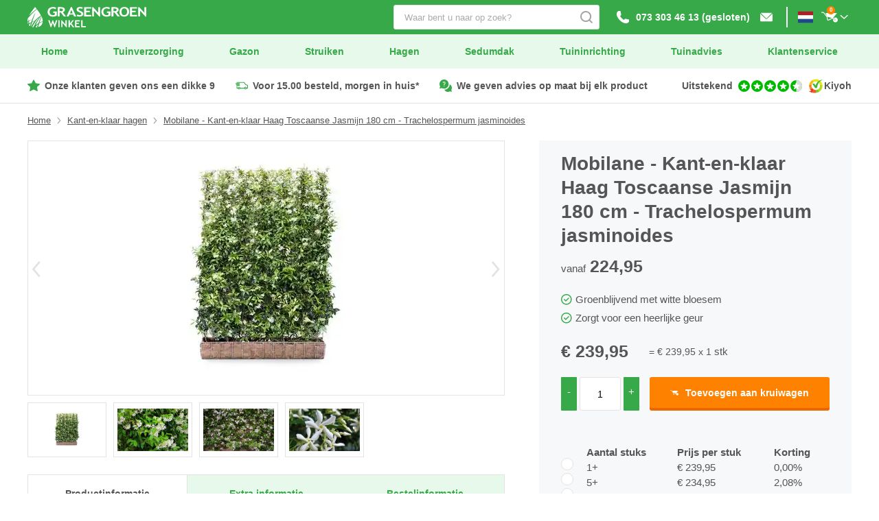

--- FILE ---
content_type: text/html; charset=UTF-8
request_url: https://www.grasengroenwinkel.nl/kant-en-klaar-toscaanse-jasmijn-180-cm.html
body_size: 35465
content:
<!doctype html>
<html lang="nl-nl">
    <head>
    <title>Kant en klaar haag Toscaanse Jasmijn - Gras &amp; Groen</title>
    <meta charset="utf-8">
<meta http-equiv="x-ua-compatible" content="ie=edge">
<meta name="viewport" content="width=device-width, user-scalable=yes, shrink-to-fit=yes, initial-scale=1, minimum-scale=1">
<meta name="csrf-token" content="sw3GOi1neHBket2ChnUAlpQ4Y7MvIWkneAzExkJ3">

<meta name="p:domain_verify" content="45661a423ab76dcda73aa7e3354f45ba">
<meta http-equiv="Content-Security-Policy" content="base-uri 'self';default-src *;script-src 'unsafe-inline' 'unsafe-eval' *;style-src 'unsafe-inline' *;img-src data: *;font-src data: *;connect-src *;media-src *;frame-src *;form-action *;object-src *">    <meta name="description" content="Kant-en-klaar haag Trachelospermum Jasminoides 180 cm kopen? Toscaanse Jasmijn l Grasengroenwinkel.nl ✓ Voordelig ✓ Bezorgd in 3 dagen">
    <link rel="canonical" href="https://www.grasengroenwinkel.nl/kant-en-klaar-toscaanse-jasmijn-180-cm.html" >
    <link rel="alternate" href="https://www.grasengroenwinkel.nl/kant-en-klaar-toscaanse-jasmijn-180-cm.html"  hreflang="nl-NL" >
<link rel="alternate" href="https://www.grasengroenwinkel.be/kant-en-klaar-toscaanse-jasmijn-180-cm.html"  hreflang="nl-BE" >
<link rel="alternate" href="https://www.grasengroenwinkel.nl/kant-en-klaar-toscaanse-jasmijn-180-cm.html"  hreflang="x-default" >
    <link rel="apple-touch-icon" sizes="180x180" href="/apple-touch-icon.png">
<link rel="icon" type="image/png" sizes="32x32" href="/favicon-32x32.png">
<link rel="icon" type="image/png" sizes="16x16" href="/favicon-16x16.png">
<link rel="manifest" crossorigin="use-credentials" href="/site.webmanifest">
<link rel="mask-icon" href="/safari-pinned-tab.svg" color="#37a949">
<meta name="apple-mobile-web-app-title" content="Gras en Groen Winkel">
<meta name="application-name" content="Gras en Groen Winkel">
<meta name="msapplication-TileColor" content="#ffffff">
<meta name="theme-color" content="#ffffff">
        <link rel="preload" as="image" href="https://crm.grasengroenwinkel.nl/storage/product/mobilane-kant-klaar-trachelospermum-jasminoides-120x180-1.webp">
    <link rel="preconnect" href="https://grasengroencrm.s3.eu-central-1.amazonaws.com">
<link rel="preconnect" href="https://www.googletagmanager.com">
<link rel="preconnect" href="https://youtube.com">
    <link rel="stylesheet" href="https://www.grasengroenwinkel.nl/css/fonts.css?id=bdb3e4a323e4b91e4acfa2b83a0f09fb">
<link rel="stylesheet" href="https://www.grasengroenwinkel.nl/css/reset.css?id=f172f71cf7d1aba66d675eeaa43627c4">


<link rel="stylesheet" href="https://www.grasengroenwinkel.nl/css/ion-rangeslider.css?id=8e15695d3e835abc4154fb7ed9387d0a">
<link rel="stylesheet" href="https://www.grasengroenwinkel.nl/css/jquery-modal.css?id=07a401c9f0e8e74cc86118c5786cc772">
<link rel="stylesheet" href="https://www.grasengroenwinkel.nl/css/magnific-popup.css?id=95b45704e82d51034261869e2d9f5494">
<link rel="stylesheet" href="https://www.grasengroenwinkel.nl/css/owl-carousel.css?id=ef61497a93f4787c99268847a72ef795">
<link rel="stylesheet" href="https://www.grasengroenwinkel.nl/css/select2.css?id=92dd5e7bef0c14ba78a7c437180650cc">
<link rel="stylesheet" href="https://www.grasengroenwinkel.nl/css/file-upload-with-preview.css?id=633fd0bb5c85e54fd4a81b62b7744d05">


<link rel="stylesheet" href="https://www.grasengroenwinkel.nl/css/preload.css?id=098d695267af497df3bf3cb77e65a111">
<link rel="stylesheet" href="https://www.grasengroenwinkel.nl/css/external.css?id=c44a0d79dabc7c1633e48381c97eafd4">
<link rel="stylesheet" href="https://www.grasengroenwinkel.nl/css/base.css?id=7f06c1004c9ed16501e06042de4bf049">
<link rel="stylesheet" href="https://www.grasengroenwinkel.nl/css/components.css?id=707bf68565696bdd9771865a07de6d2e">
<link rel="stylesheet" href="https://www.grasengroenwinkel.nl/css/popups.css?id=53d32eb060e1ac952d899f89b7f8a432">
    <script>
    let APP_URL  = 'https://www.grasengroenwinkel.nl';
    let ICON_URL = '/images/icons.svg';
</script>
    <script>
            (function(g, r, o, e, n) {
                g[e] = g[e] || [];

                g[e].push({
                    'gtm.start': new Date().getTime(),
                    event      : 'gtm.js'
                });

                var f = r.getElementsByTagName(o)[0], j = r.createElement(o), dl = e != 'dataLayer' ? '&l=' + e : '';

                j.async = true;
                j.src   = 'https://sst.grasengroenwinkel.nl/PVwWEpHry8.js?tg=' + n + dl;
                f.parentNode.insertBefore(j, f);
            })(window, document, 'script', 'dataLayer', 'MBJWH9Z');
        </script>
    <script src="https://www.grasengroenwinkel.nl/js/svg4everybody.js?id=4ae542c94436f2d03e1c03a24bf5a35b"></script>
<script>svg4everybody();</script>
<script type="application/ld+json">{
	"@context": "https://schema.org",
	"@type": "Organization",
	"name": "Gras en Groen Winkel",
	"alternateName": "Gras en Groen Winkel",
	"url": "https://www.grasengroenwinkel.nl",
	"logo": "https://www.grasengroenwinkel.nl/images/keurmerken/gras-en-groen-winkel.png",
	"contactPoint": [{
		"@type": "ContactPoint",
		"telephone": "073 303 46 13",
		"contactType": "customer service",
		"contactOption": "TollFree",
		"areaServed": ["NL", "BE"],
		"availableLanguage": ["Dutch", "en"]
	}, {
		"@type": "ContactPoint",
		"telephone": "073 303 46 13",
		"contactType": "sales",
		"contactOption": "TollFree",
		"areaServed": ["NL", "BE"],
		"availableLanguage": ["Dutch", "en"]
	}],
	"address": {
		"@type": "PostalAddress",
		"streetAddress": "Hedikhuizerweg 21",
		"addressLocality": "&#039;s-Hertogenbosch",
		"postalCode": "5222 BC",
		"addressCountry": "NL"
	},
	"sameAs": [
		"https://www.facebook.com/grasengroen",
		"https://www.instagram.com/grasengroen/",
		"https://nl.linkedin.com/company/grasengroen/?originalSubdomain=nl",
		"https://nl.pinterest.com/grasengroen/_created/"
	]
}</script>
<script>
        if (typeof window.klaviyo !== 'undefined') {
            window.klaviyo.push(["track", "Active on Site", {
                "Url": window.location.href
            }]);
        }
    </script>
<script type="text/javascript">
    var _wssq = _wssq || [];
    var setResizeFunction= false;
    var account = '121904-1';

    _wssq.push(['_load', { 'suggest' : { 'account' : 'SQ-' + account, 'version' : 4, fieldId : ['search','search-mobile']}}]);
    _wssq.push(['suggest._setPosition', 'screen-middle', {top:0}]);
    _wssq.push(['suggest._setLocale', 'nl_NL']);
    _wssq.push(['suggest._excludePlaceholders', 'Search..']);
    _wssq.push(['suggest._bindEvent', 'open', function() {
        if(!setResizeFunction) {$jQ( window ).resize(function() {if($jQ('.sooqrSearchContainer-' + account).is(':visible'))
        {websight.sooqr.instances['SQ-' + account].positionContainer(null, null, true);}});setResizeFunction = true;}
    }]);

    (function() {
        var ws = document.createElement('script'); ws.type = 'text/javascript'; ws.async = true;
        ws.src = ('https:' == document.location.protocol ? 'https://' : 'http://') + 'static.spotlersearch.com/sooqr.js';
        var s = document.getElementsByTagName('script')[0]; s.parentNode.insertBefore(ws, s);
    })();

    (function() {
        var ws = document.createElement('script'); ws.type = 'text/javascript'; ws.async = true;
        ws.src = ('https:' == document.location.protocol ? 'https://' : 'http://') + 'spotlersearchanalytics.com/insights.js';
        var s = document.getElementsByTagName('script')[0]; s.parentNode.insertBefore(ws, s);
    })();
</script>
    <script type="application/ld+json">{
    "@context": "https://schema.org/",
    "@type": "Product",
    "name": "Mobilane - Kant-en-klaar Haag Toscaanse Jasmijn 180 cm - Trachelospermum jasminoides",
    "image": "https://crm.grasengroenwinkel.nl/storage/product/mobilane-kant-klaar-trachelospermum-jasminoides-120x180-1.webp",
    "description": "Kant-en-klaar haag Trachelospermum Jasminoides 180 cm kopen? Toscaanse Jasmijn l Grasengroenwinkel.nl ✓ Voordelig ✓ Bezorgd in 3 dagen",
    "brand": {
        "@type": "Brand",
        "name": "Mobilane"
    },
    "gtin": "8718819890980",
    "sku": "20205116/180",
    "offers": {
        "@type": "Offer",
        "url": "https://www.grasengroenwinkel.nl/kant-en-klaar-toscaanse-jasmijn-180-cm.html",
        "priceCurrency": "EUR",
        "price": "239.95",
                "eligibleQuantity": {
            "@type": "QuantitativeValue",
            "value": "1",
            "unitText": "pieces"
        },
        "priceValidUntil": "2027-01-22",
        "availability": "https://schema.org/InStock"
    }
}
</script>
    <noscript>
    <link rel="stylesheet" href="https://www.grasengroenwinkel.nl/css/noscript.css?id=e1d17bd5d3ee95b7195139f46214bf4a">
</noscript>
</head>
    <script>
            let product = {"id":208,"slug":"kant-en-klaar-toscaanse-jasmijn-180-cm.html","title":"Mobilane - Kant-en-klaar Haag Toscaanse Jasmijn 180 cm - Trachelospermum jasminoides","heading_title":"Mobilane - Kant-en-klaar Haag Toscaanse Jasmijn 180 cm - Trachelospermum jasminoides","card_title":"Mobilane - Kant-en-klaar Haag Toscaanse Jasmijn 180 cm - Trachelospermum jasminoides","index":true,"sku":"20205116\/180","gtin":"8718819890980","stock":null,"description":"\u003Ch2\u003EKant-en-klaar haag Toscaanse Jasmijn 180 cm\u003C\/h2\u003E\r\n\u003Cp\u003E\u003Cspan style=\u0022color: #e67e23;\u0022\u003E\u003Cstrong\u003E\u003Cem\u003ELet op:\u0026nbsp;\u003C\/em\u003E\u003C\/strong\u003E\u003C\/span\u003E\u003Cspan style=\u0022color: #e67e23;\u0022\u003E\u003Cstrong\u003E\u003Cem\u003EDeze haag is op dit moment uitverkocht en is te reserveren voor levering voorjaar 2026.\u003C\/em\u003E\u003C\/strong\u003E\u003C\/span\u003E\u003C\/p\u003E\r\n\u003Cp\u003EDe \u003Cstrong\u003ETrachelospermum jasminoides kant-en-klare haag\u003C\/strong\u003E is een haagelement van het merk Mobilane. De \u003Cstrong\u003ETrachelospermum jasminoides\u003C\/strong\u003E, ook wel de Toscaanse Jasmijn of de Sterjasmijn genoemd, is een groenblijvende klimplant. Met de Trachelospermum jasminoides geniet u het gehele jaar door van de mooie groene kleur met witte bloemetjes. Met de grootste zorg heeft \u003Cstrong\u003EMobilane\u003C\/strong\u003E een kwalitatief hoogwaarde Jasmijn opgekweekt die al helemaal volgroeid is. Binnen no-time beschikt u over directe privacy inclusief een veilige omheining.\u003C\/p\u003E\r\n\u003Cp\u003EEen \u003Cstrong\u003EToscaanse Jasmijn van Mobilane\u003C\/strong\u003E is geen klassieke haag maar een begroeid hekwerk. Een Toscaanse Jasmijnhaag is daardoor geschikt om de tuin af te sluiten, privacy te cre\u0026euml;ren en bovendien kan deze erg smal gehouden worden. Ideaal voor tuinen met een beperkte ruimte, maar die wel een groene en rode aanblik mogen krijgen. Dankzij het perfecte kweekproces heeft uw Mobilane \u003Ca title=\u0022kant-en-klaar haag\u0022 href=\u0022..\/tuinplanten\/hagen\/kant-klaar-hagen\/\u0022\u003Ekant-en-klaar haag\u003C\/a\u003E element al direct de juiste snoeivorm.\u003C\/p\u003E\r\n\u003Cp\u003EDe Trachelospermum jasminoides en Mobilane, een fantastische combinatie!\u003C\/p\u003E\r\n\u003Ch3\u003EKenmerken van de Trachelospermum jasminoides kant-en-klaar haag\u003C\/h3\u003E\r\n\u003Cul style=\u0022list-style-type: square;\u0022\u003E\r\n\u003Cli\u003ETrachelospermum jasminoides kan een deel van zijn blad laten vallen in de winter\u003C\/li\u003E\r\n\u003Cli\u003EAfmetingen van de haag: 120 cm lang en 180 cm hoog\u003C\/li\u003E\r\n\u003Cli\u003EGewicht: circa 35 kg\u003C\/li\u003E\r\n\u003Cli\u003EGaaswerk: Gegalvaniseerd 4 mm dik en rasters van 10 x 25 cm\u003C\/li\u003E\r\n\u003Cli\u003EKluit: De kluit is 120 cm lang, 20 cm breed en 20 cm diep.\u003C\/li\u003E\r\n\u003Cli\u003E1 seizoen garantie op de klimop\u003C\/li\u003E\r\n\u003Cli\u003E10 jaar garantie op het hekwerk\u003C\/li\u003E\r\n\u003C\/ul\u003E","price":220.14,"price_including":239.95,"discount_price":null,"discount_price_including":null,"discount":null,"bulk_prices":[{"country":"NL","price":"239.95","price_type":"Bedrag","percentage":0,"discount_price":null,"from":1,"to":5},{"country":"NL","price":"234.95","price_type":"Bedrag","percentage":2.08,"discount_price":null,"from":5,"to":10},{"country":"NL","price":"229.95","price_type":"Bedrag","percentage":4.17,"discount_price":null,"from":10,"to":20},{"country":"NL","price":"226.95","price_type":"Bedrag","percentage":5.42,"discount_price":null,"from":20,"to":30},{"country":"NL","price":"224.95","price_type":"Bedrag","percentage":6.25,"discount_price":null,"from":30,"to":999999}],"unit":"stk","min_quantity":1,"orderable":true,"brand":{"id":13,"name":"Mobilane","created_at":"2021-03-17T08:56:22.000000Z","updated_at":"2021-03-17T08:56:22.000000Z"},"length":"0.00","width":0,"height":"0.00","quotation_flow":null,"has_supplies":false,"metas":{"specifications":"\u003Ch2\u003ETrachelospermum jasminoides kant-en-klaar haag zelf aanplanten\u003C\/h2\u003E\r\n\u003Cp\u003EDe Trachelospermum jasminoides kant-en-klaar haag leent zich er uitstekend voor om deze klus zelf met beide handen aan te pakken. Bent u een handige Doe-het-zelver of geniet u als het lukt om een project zelf tot een succes te maken? De Toscaanse Jasmijn van Mobilane zet u zelf in de onderstaande stappen. Een uitgebreidere handleiding vindt u op de pagina Mobilane aanplant instructies.\u003C\/p\u003E\r\n\u003Col\u003E\r\n\u003Cli\u003EZet de erfgrens uit of bepaal de exacte lijn voor de kant-en-klaar haag\u003C\/li\u003E\r\n\u003Cli\u003EGraaf een plantsleuf van 40 x 40 cm en spit de bodem los\u003C\/li\u003E\r\n\u003Cli\u003ESpan een rechte lijn over de plantsleuf\u003C\/li\u003E\r\n\u003Cli\u003EPlaats elke 125 cm een schuttingpaal\u003C\/li\u003E\r\n\u003Cli\u003EBevestig de haagelementen met de meegeleverde beugels\u003C\/li\u003E\r\n\u003C\/ol\u003E\r\n\u003Ch2\u003EBenodigdheden voor uw Mobilane Kant-en-klaar haag\u003C\/h2\u003E\r\n\u003Cp\u003EOm de Trachelospermum jasminoides haag op een duurzame wijze te installeren in uw tuin heeft u de volgende producten nodig. Deze worden bij het bestellen van de haagelementen als aanbevolen producten getoond.\u003C\/p\u003E\r\n\u003Cul style=\u0022list-style-type: square;\u0022\u003E\r\n\u003Cli\u003EHardhouten of ijzeren palen\u003C\/li\u003E\r\n\u003Cli\u003EBevestigings of muurbeugels\u003C\/li\u003E\r\n\u003Cli\u003EBodemverbetering\u003C\/li\u003E\r\n\u003Cli\u003EMeststoffen\u003C\/li\u003E\r\n\u003Cli\u003EDruppelslangen\u003C\/li\u003E\r\n\u003C\/ul\u003E\r\n\u003Ch2\u003EPlantseizoen Mobilane klimop\u003C\/h2\u003E\r\n\u003Cp\u003EDe kant-en-klare hagen van Mobilane kunnen het hele jaar rond worden aangeplant. Zo ook de Trachelospermum jasminoides. De klimop is bij Mobilane opgekweekt op een wijze die vergelijkbaar is met planten uit het tuincentrum. De planten hebben dus een sterke kluit en zullen in alle omstandigheden en seizoenen succesvol aangroeien. Het enige wat u hoeft te doen is wat extra water en voeding geven!\u003C\/p\u003E\r\n\u003Ch2\u003EOnderhoud Trachelospermum jasminoides\u003C\/h2\u003E\r\n\u003Cp\u003EDe hagen van Mobilane zijn over het algemeen onderhoudsarm. Het Trachelospermum jasminoides haagelement is met zorg opgekweekt. Dat merkt u aan de kluit maar ook aan de strakke vorm waarin deze wordt geleverd en aangeplant. U hoeft de plant dus niet in vorm te snoeien, u hoeft er alleen voor te zorgen dat de haag deze behoud.\u003C\/p\u003E\r\n\u003Cp\u003EDe Toscaanse Jasmijn is een zeer gemakkelijke haagplant. Het behoeft weinig voeding en water om toch een gezonde groei door te maken. Zorg er met een eerste bemesting voor dat uw haag een mooie start zal maken. Met de organische meststoffen en bodemverbeteraars als Terra Fertiel en Terra Actif zorgt u ervoor dat de Trachelospermum jasminoides ook daarna optimaal zal functioneren.\u003C\/p\u003E\r\n\u003Cp\u003EDaarnaast is, net als bij alle haagsoorten, de bewatering erg belangrijk. Met name in het eerste voorjaar en de zomer nadat de haag is aangeplant heeft deze extra water nodig. De kluit is dan slechts 20 cm hoog en is gevoelig voor uitdroging. Na het eerste jaar zal de haag dieper geworteld zijn en zichzelf dus beter kunnen redden, maar blijf altijd letten op de weersomstandigheden zodat uw haag altijd over voldoende water beschikt.\u0026nbsp;\u003C\/p\u003E\r\n\u003Ch2\u003EMobilane kant-en-klaar hagen\u003C\/h2\u003E\r\n\u003Cp\u003EMobilane is onderdeel van familiebedrijf de \u0027Darthuizer Groep\u0027. Dit bedrijf is voor oorsprong een plantenkweker en heeft zich inmiddels gespecialiseerd in innovatieve groeisystemen. Tot deze groeisystemen behoren groene daken, groene wanden, groene gevels en dus ook de kant-en-klaar hagen. Sinds 2001 worden er door Mobilane kant-en-klaar hagen gekweekt. Inmiddels zijn er een 10-tal planten succesvol opgekweekt in een systeem dat tevens voorzien in een gaaswerk.\u003C\/p\u003E\r\n\u003Cp\u003E\u003Ca class=\u0022btn btn-default\u0022 style=\u0022color: #fff; text-decoration: none;\u0022 title=\u0022Mobilane\u0022 href=\u0022..\/merken\/mobilane\/\u0022\u003ELees meer over Mobilane\u003C\/a\u003E\u003C\/p\u003E","delivery_info":null,"meta_title":"Kant en klaar haag Toscaanse Jasmijn - Gras \u0026 Groen","meta_description":"Kant-en-klaar haag Trachelospermum Jasminoides 180 cm kopen? Toscaanse Jasmijn l Grasengroenwinkel.nl \u2713 Voordelig \u2713 Bezorgd in 3 dagen","usps":"Groenblijvend met witte bloesem,Zorgt voor een heerlijke geur","labels":null},"images":[{"name":"\/product\/mobilane-kant-klaar-trachelospermum-jasminoides-120x180-1.webp","original_name":"mobilane-kant-klaar-trachelospermum-jasminoides-120x180-1.webp","url":"https:\/\/crm.grasengroenwinkel.nl\/storage\/product\/mobilane-kant-klaar-trachelospermum-jasminoides-120x180-1.webp"},{"name":"\/product\/mobilane-kant-klaar-trachelospermum-jasminoides-4.webp","original_name":"mobilane-kant-klaar-trachelospermum-jasminoides-4.webp","url":"https:\/\/crm.grasengroenwinkel.nl\/storage\/product\/mobilane-kant-klaar-trachelospermum-jasminoides-4.webp"},{"name":"\/product\/mobilane-kant-klaar-trachelospermum-jasminoides-5.webp","original_name":"mobilane-kant-klaar-trachelospermum-jasminoides-5.webp","url":"https:\/\/crm.grasengroenwinkel.nl\/storage\/product\/mobilane-kant-klaar-trachelospermum-jasminoides-5.webp"},{"name":"\/product\/mobilane-kant-klaar-trachelospermum-jasminoides-6.webp","original_name":"mobilane-kant-klaar-trachelospermum-jasminoides-6.webp","url":"https:\/\/crm.grasengroenwinkel.nl\/storage\/product\/mobilane-kant-klaar-trachelospermum-jasminoides-6.webp"}],"files":[],"main_category":{"id":165,"title":"Kant-en-klaar hagen","slug":"kant-en-klaar-hagen","children":[]},"categories":[{"id":165,"title":"Kant-en-klaar hagen","slug":"kant-en-klaar-hagen","children":[]},{"id":169,"title":"Groenblijvend","slug":"groenblijvend","children":[]}],"supplier":{"name":"Mobilane - New","description":"\u003Ch3\u003EBestel- en bezorginformatie Mobilane\u003C\/h3\u003E\r\n\u003Cp\u003EDe kant-en-klaar hagen en sedumtrays van Mobilane worden via pallet transport bij u aangeboden. Het is dan ook belangrijk dat u aanwezig bent om de bestelling in ontvangst te nemen.\u003C\/p\u003E\r\n\u003Col\u003E\r\n\u003Cli\u003ENa het plaatsen van een bestelling verwerken wij die zo spoedig mogelijk.\u003C\/li\u003E\r\n\u003Cli\u003EU ontvangt binnen \u0026eacute;\u0026eacute;n werkdag een mail met daarin de datum van levering.\u003C\/li\u003E\r\n\u003Cli\u003EOp de dag van levering kunt u rechtstreeks contact opnemen met Mobilane voor het verwachte tijdstip: tel. 0031-88 44 20 865\u003C\/li\u003E\r\n\u003C\/ol\u003E\r\n\u003Ch3\u003EBezorginformatie\u003C\/h3\u003E\r\n\u003Cp\u003EProducten worden verzonden via pallet transport, hierop zijn de volgende regels van toepassing:\u003C\/p\u003E\r\n\u003Cul style=\u0022list-style-type: square;\u0022\u003E\r\n\u003Cli\u003EVoor \u003Cstrong\u003E10:00 uur\u003C\/strong\u003E besteld, binnen drie werkdagen bezorgd (indien voorradig)\u003C\/li\u003E\r\n\u003Cli\u003E\u003Cstrong\u003EPallet transport\u003C\/strong\u003E \u0026euro; 69,95\u003C\/li\u003E\r\n\u003Cli\u003E\u003Cstrong\u003EGratis\u003C\/strong\u003E verzending \u003Cstrong\u003Evanaf \u0026euro; 1250,-\u003C\/strong\u003E\u003C\/li\u003E\r\n\u003C\/ul\u003E\r\n\u003Cp\u003E\u003Cstrong\u003ENiet direct leverbaar?\u003C\/strong\u003E\u003C\/p\u003E\r\n\u003Cp\u003EWij communiceren middels de groene labels het verwachte levermoment. Wij plaatsen nadat wij uw order hebben ontvangen een reservering. U ontvangt binnen \u0026eacute;\u0026eacute;n werkdag de datum waarop de haag geleverd gaat worden.\u003C\/p\u003E","delivery_info":"\u003Cul style=\u0022list-style-type: square;\u0022\u003E\r\n\u003Cli\u003ELevering binnen 3-5 werkdagen\u003C\/li\u003E\r\n\u003Cli\u003EPlan zelf het bezorgmoment\u003C\/li\u003E\r\n\u003Cli\u003E\u003Cstrong\u003EPallet transport\u003C\/strong\u003E \u0026euro; 69,95\u003C\/li\u003E\r\n\u003Cli\u003E\u003Cstrong\u003EGratis\u003C\/strong\u003E\u0026nbsp;verzending\u0026nbsp;\u003Cstrong\u003Evanaf \u0026euro; 1250,-\u003C\/strong\u003E\u003C\/li\u003E\r\n\u003C\/ul\u003E"},"characteristic":null,"upsells":[{"id":231,"slug":"kant-en-klaar-hedera-woerner-180-cm","title":"Mobilane - Kant-en-klaar haag Hedera helix \u0027Woerner\u0027 180 cm","heading_title":"Mobilane - Kant-en-klaar haag Hedera helix \u0027Woerner\u0027 180 cm","card_title":"Mobilane - Kant-en-klaar haag Hedera helix \u0027Woerner\u0027 180 cm","index":true,"sku":"20205108\/180","gtin":"8718819891000","stock":null,"description":"\u003Ch2\u003EKant-en-klaar haag Hedera Woerner - 180 cm\u003C\/h2\u003E\r\n\u003Cp\u003EDe \u003Cstrong\u003EHedera helix Woerner kant-en-klaar haag\u003C\/strong\u003E is een haagelement van kweker Mobilane. De Hedera helix Woerner is de meest \u003Cstrong\u003Evorstbestendige klimop variant\u003C\/strong\u003E. Hij staat bekend om het \u0026lsquo;puntige\u0026rsquo; donkergroene blad met groen nerven, die \u003Cstrong\u003Egroenblijvend\u003C\/strong\u003E en dus ook uitstekend winterhard is. Zo geniet u het gehele jaar door van privacy en een door groen omgeven tuin.\u0026nbsp;\u003C\/p\u003E\r\n\u003Cp\u003EMet de grootste zorg is er een kwalitatief hoogwaarde klimop opgekweekt die al \u003Cstrong\u003Ehelemaal volgroeid\u003C\/strong\u003E is. Direct na aanplant beschikt u dankzij deze \u003Ca title=\u0022kant-en-klaar haag\u0022 href=\u0022..\/tuinplanten\/hagen\/kant-klaar-hagen\/\u0022\u003Ekant-en-klaar haag\u003C\/a\u003E over \u003Cstrong\u003Eprivacy inclusief een veilige omheining\u003C\/strong\u003E. Ideaal voor tuinen met een beperkte ruimte, maar die wel een groene aanblik moet krijgen. \u003Cstrong\u003EHedera helix Woerner en Mobilane\u003C\/strong\u003E, een fantastische combinatie!\u003C\/p\u003E\r\n\u003Ch3\u003EKenmerken Hedera Woerner kant-en-klaar haag\u003C\/h3\u003E\r\n\u003Cul style=\u0022list-style-type: square;\u0022\u003E\r\n\u003Cli\u003EPlanteigenschappen: Groenblijvend en vorstbestendig\u003C\/li\u003E\r\n\u003Cli\u003EAfmetingen: 120 cm breed en 180 cm hoog\u003C\/li\u003E\r\n\u003Cli\u003EGewicht: circa 35 kg\u003C\/li\u003E\r\n\u003Cli\u003EGaaswerk: Gegalvaniseerd 4 mm dik en rasters van 10 x 25 cm\u003C\/li\u003E\r\n\u003Cli\u003EKluit: 120 cm breed, 20 cm hoog en 20 cm diep.\u003C\/li\u003E\r\n\u003Cli\u003EGarantie: 1 seizoen aangroei garantie en 10 jaar op het hekwerk\u003C\/li\u003E\r\n\u003C\/ul\u003E","price":155.92,"price_including":169.95,"discount_price":null,"discount_price_including":null,"discount":null,"bulk_prices":[{"country":"NL","price":"169.95","price_type":"Bedrag","percentage":0,"discount_price":null,"from":1,"to":10},{"country":"NL","price":"164.95","price_type":"Bedrag","percentage":2.94,"discount_price":null,"from":10,"to":20},{"country":"NL","price":"159.95","price_type":"Bedrag","percentage":5.88,"discount_price":null,"from":20,"to":35},{"country":"NL","price":"144.95","price_type":"Bedrag","percentage":14.71,"discount_price":null,"from":55,"to":999999}],"unit":"stk","min_quantity":1,"orderable":true,"brand":{"id":13,"name":"Mobilane","created_at":"2021-03-17T08:56:22.000000Z","updated_at":"2021-03-17T08:56:22.000000Z"},"length":"0.00","width":"0.00","height":"0.00","quotation_flow":null,"categories":[{"id":165,"title":"Kant-en-klaar hagen","slug":"kant-en-klaar-hagen","children":[]},{"id":169,"title":"Groenblijvend","slug":"groenblijvend","children":[]},{"id":223,"title":"Hederahaag","slug":"hederahaag","children":[]}],"metas":{"specifications":"\u003Ch2\u003EKant-en-klaar haag Hedera helix woerner bevestigen\u003C\/h2\u003E\r\n\u003Cp\u003EVergeet bij het bestellen van uw Hedera helix Woerner kant-en-klaar haag niet om ook de materialen te bestellen die u nodig heeft voor de bevestiging. U heeft daarbij twee keuze\u0027s:\u0026nbsp;\u003C\/p\u003E\r\n\u003Cul style=\u0022list-style-type: square;\u0022\u003E\r\n\u003Cli\u003EHardhouten palen 275 cm\u003C\/li\u003E\r\n\u003Cli\u003EGroene, ijzeren palen 260 cm\u003C\/li\u003E\r\n\u003C\/ul\u003E\r\n\u003Ch3\u003EKant-en-klaar haag bevestigen aan hardhouten palen\u003C\/h3\u003E\r\n\u003Cp\u003EHardhouten palen:\u003C\/p\u003E\r\n\u003Cul style=\u0022list-style-type: square;\u0022\u003E\r\n\u003Cli\u003EPalen = aantal haagelementen plus 1\u003C\/li\u003E\r\n\u003C\/ul\u003E\r\n\u003Cp\u003EBevestigingsbeugels gegalvaniseerd:\u003C\/p\u003E\r\n\u003Cul style=\u0022list-style-type: square;\u0022\u003E\r\n\u003Cli\u003EEen set van 4 beugels per haagelement\u003C\/li\u003E\r\n\u003C\/ul\u003E\r\n\u003Ch3\u003EKant-en-klaar haag bevestigen aan ijzeren palen\u003C\/h3\u003E\r\n\u003Cp\u003EIJzeren palen:\u003C\/p\u003E\r\n\u003Cul style=\u0022list-style-type: square;\u0022\u003E\r\n\u003Cli\u003EPalen = aantal haagelementen plus 1\u003C\/li\u003E\r\n\u003C\/ul\u003E\r\n\u003Cp\u003EBevestigingsbeugels groen:\u003C\/p\u003E\r\n\u003Cul style=\u0022list-style-type: square;\u0022\u003E\r\n\u003Cli\u003ETwee eindbeugels per begin en eindpaal. Doorgaans zijn dit er dus 4 in totaal.\u0026nbsp;\u003C\/li\u003E\r\n\u003Cli\u003ETwee bevestigingsbeugels per tussenpaal.\u0026nbsp;\u003C\/li\u003E\r\n\u003C\/ul\u003E\r\n\u003Ch2\u003EHedera helix Woerner kant-en-klaar haag aanplanten\u003C\/h2\u003E\r\n\u003Cp\u003EVoor de handige DHZ-er is het bevestigen en aanplanten van deze kant-en-klaar hagen geen enkel probleem. De klimop van Mobilane zet u zelf in de onderstaande stappen. Een uitgebreidere handleiding vindt u op de pagina \u003Ca title=\u0022Zelf kant-en-klaar haag aanplanten\u0022 href=\u0022..\/advies\/hagen\/zelf-kant-en-klaar-haag-aanplanten\/\u0022\u003EZelf kant-en-klaar haag aanplanten\u003C\/a\u003E.\u003C\/p\u003E\r\n\u003Col\u003E\r\n\u003Cli\u003EZet de erfgrens uit of bepaal de exacte lijn voor de kant-en-klaar haag\u003C\/li\u003E\r\n\u003Cli\u003EGraaf een plantsleuf van 40 x 40 cm en spit de bodem los\u003C\/li\u003E\r\n\u003Cli\u003ESpan een rechte lijn over de plantsleuf\u003C\/li\u003E\r\n\u003Cli\u003EPlaats elke 125 cm een schuttingpaal\u003C\/li\u003E\r\n\u003Cli\u003EBevestig de haagelementen met de meegeleverde beugels\u003C\/li\u003E\r\n\u003C\/ol\u003E\r\n\u003Cp\u003E\u003Ciframe title=\u0022YouTube video player\u0022 src=\u0022https:\/\/www.youtube.com\/embed\/I489QDEafNE\u0022 width=\u0022560\u0022 height=\u0022315\u0022 frameborder=\u00220\u0022 allowfullscreen=\u0022\u0022\u003E\u003C\/iframe\u003E\u003C\/p\u003E\r\n\u003Ch2\u003EPlantseizoen Mobilane klimop\u003C\/h2\u003E\r\n\u003Cp\u003EDe kant-en-klare hagen van Mobilane kunnen het hele jaar rond worden aangeplant. Zo ook de Hedera helix Woerner. De klimop is bij Mobilane opgekweekt op een wijze die vergelijkbaar is met planten uit het tuincentrum. De planten hebben dus een sterke kluit en zullen in alle omstandigheden en seizoenen succesvol aangroeien. Het enige wat u hoeft te doen is wat extra water en voeding geven!\u003C\/p\u003E\r\n\u003Ch2\u003EMobilane kant-en-klaar hagen\u003C\/h2\u003E\r\n\u003Cp\u003EMobilane is onderdeel van familiebedrijf de \u0027Darthuizer Groep\u0027. Dit bedrijf is voor oorsprong een plantenkweker en heeft zich inmiddels gespecialiseerd in innovatieve groeisystemen. Tot deze groeisystemen behoren groene daken, groene wanden, groene gevels en dus ook de kant-en-klaar hagen. Sinds 2001 worden er door Mobilane kant-en-klaar hagen gekweekt. Inmiddels zijn er een 10-tal planten succesvol opgekweekt in een systeem dat tevens voorzien in een gaaswerk.\u003C\/p\u003E\r\n\u003Cp\u003E\u003Ca class=\u0022btn btn-default\u0022 style=\u0022color: #fff; text-decoration: none;\u0022 title=\u0022Mobilane\u0022 href=\u0022..\/merken\/mobilane\/\u0022\u003ELees meer over Mobilane\u003C\/a\u003E\u003C\/p\u003E","delivery_info":null,"meta_title":"Kant en klaar haag Hedera Woerner 180cm l Gras\u0026Groen","meta_description":"Kant-en-klaar haag Hedera Woerner 180 cm kopen? Mobilane haag l Grasengroenwinkel.nl \u2705 Scherpe prijzen \u2705 Bezorgd in 3 dagen","usps":"Donkergroen blad met lichte nerf,Sterkste hedera soort","labels":null},"images":[{"name":"\/product\/mobilane-kant-klaar-hedera-helix-woerner-120x180-1.webp","original_name":"mobilane-kant-klaar-hedera-helix-woerner-120x180-1.webp","url":"https:\/\/crm.grasengroenwinkel.nl\/storage\/product\/mobilane-kant-klaar-hedera-helix-woerner-120x180-1.webp"},{"name":"\/product\/hUfw8vAXwHqc7l9Rz3xsljriJioS5ZkWDUC4h38o.webp","original_name":"hUfw8vAXwHqc7l9Rz3xsljriJioS5ZkWDUC4h38o.webp","url":"https:\/\/crm.grasengroenwinkel.nl\/storage\/product\/hUfw8vAXwHqc7l9Rz3xsljriJioS5ZkWDUC4h38o.webp"},{"name":"\/product\/G2zmsjUs3YCZ95EPvAqEoWOaJGbF7UMdT5uN2gi4.webp","original_name":"G2zmsjUs3YCZ95EPvAqEoWOaJGbF7UMdT5uN2gi4.webp","url":"https:\/\/crm.grasengroenwinkel.nl\/storage\/product\/G2zmsjUs3YCZ95EPvAqEoWOaJGbF7UMdT5uN2gi4.webp"}],"has_characteristic":false},{"id":233,"slug":"kant-en-klaar-hedera-woerner-220-cm","title":"Mobilane - Kant-en-klaar haag Hedera helix \u0027Woerner\u0027 220 cm","heading_title":"Mobilane - Kant-en-klaar haag Hedera helix \u0027Woerner\u0027 220 cm","card_title":"Mobilane - Kant-en-klaar haag Hedera helix \u0027Woerner\u0027 220 cm","index":true,"sku":"20205111\/220","gtin":"8718819891024","stock":null,"description":"\u003Ch2\u003EKant-en-klaar haag Hedera Woerner - 220 cm\u003C\/h2\u003E\r\n\u003Cp\u003EDe\u0026nbsp;\u003Cstrong\u003EHedera helix Woerner kant-en-klaar haag\u003C\/strong\u003E\u0026nbsp;is een haagelement van het merk Mobilane. De Hedera helix Woerner\u0026nbsp; is een variant van de klimop. Hij staat bekend om het \u0026lsquo;puntige\u0026rsquo; donkergroene blad met groen nerven, dat in de winter in het geheel groen wordt. Zo geniet u het gehele jaar door van een geweldige groene kleur in uw tuin. De\u0026nbsp;\u003Cstrong\u003EHedera helix Woerner kant-en-klaar haag\u003C\/strong\u003E\u0026nbsp;is van alle \u003Ca title=\u0022kant-en-klaar hagen\u0022 href=\u0022..\/tuinplanten\/hagen\/kant-klaar-hagen\/\u0022\u003Ekant-en-klaar hagen\u003C\/a\u003E het beste winterhard.\u003C\/p\u003E\r\n\u003Cp\u003EMet de grootste zorg is er een kwalitatief hoogwaarde klimop opgekweekt die al helemaal volgroeid is. Binnen no-time beschikt u over directe privacy inclusief een veilige omheining en privacy. Een hederahaag is geen klassieke haag maar een begroeid hekwerk. Een\u0026nbsp;\u003Cstrong\u003Ehederahaag\u003C\/strong\u003E\u0026nbsp;is daardoor geschikt om de tuin af te sluiten, privacy te cre\u0026euml;ren en bovendien kan deze erg smal gehouden worden. Ideaal voor tuinen met een beperkte ruimte, maar die wel een groene aanblik moet krijgen. Dankzij het perfecte kweekproces heeft uw\u0026nbsp;\u003Cstrong\u003EMobilane kant-en-klaar klimop\u003C\/strong\u003E\u0026nbsp;element al direct de juiste snoeivorm.\u003C\/p\u003E\r\n\u003Cp\u003EDe\u0026nbsp;\u003Cstrong\u003EHedera helix Woerner en Mobilane\u003C\/strong\u003E, een fantastische combinatie!\u003C\/p\u003E\r\n\u003Ch2\u003EKenmerken van de Hedera helix Woerner kant-en-klaar haag\u003C\/h2\u003E\r\n\u003Cul style=\u0022list-style-type: square;\u0022\u003E\r\n\u003Cli\u003EHedera helix Woerner is een groenblijvende klimop\u003C\/li\u003E\r\n\u003Cli\u003EAfmetingen van de haag: 120 cm lang en 220 cm hoog\u003C\/li\u003E\r\n\u003Cli\u003EGewicht: circa 40 kg\u003C\/li\u003E\r\n\u003Cli\u003EGaaswerk: Gegalvaniseerd 4 mm dik en rasters van 10 x 25 cm\u003C\/li\u003E\r\n\u003Cli\u003EKluit: De kluit is 120 cm lang, 20 cm breed en 20 cm diep.\u003C\/li\u003E\r\n\u003Cli\u003E1 seizoen garantie op de klimop 10 jaar garantie op het hekwerk\u003C\/li\u003E\r\n\u003C\/ul\u003E","price":238.49,"price_including":259.95,"discount_price":null,"discount_price_including":null,"discount":null,"bulk_prices":[{"country":"NL","price":"259.95","price_type":"Bedrag","percentage":0,"discount_price":null,"from":1,"to":11},{"country":"NL","price":"254.95","price_type":"Bedrag","percentage":1.92,"discount_price":null,"from":12,"to":23},{"country":"NL","price":"239.95","price_type":"Bedrag","percentage":7.69,"discount_price":null,"from":24,"to":35},{"country":"NL","price":"229.95","price_type":"Bedrag","percentage":11.54,"discount_price":null,"from":35,"to":999999}],"unit":"stk","min_quantity":1,"orderable":true,"brand":{"id":13,"name":"Mobilane","created_at":"2021-03-17T08:56:22.000000Z","updated_at":"2021-03-17T08:56:22.000000Z"},"length":"0.00","width":"0.00","height":"0.00","quotation_flow":null,"categories":[{"id":165,"title":"Kant-en-klaar hagen","slug":"kant-en-klaar-hagen","children":[]},{"id":169,"title":"Groenblijvend","slug":"groenblijvend","children":[]},{"id":223,"title":"Hederahaag","slug":"hederahaag","children":[]}],"metas":{"specifications":"\u003Ch2\u003EHedera helix Woerner kant-en-klaar haag zelf aanplanten\u003C\/h2\u003E\r\n\u003Cp\u003EDe Hedera helix Woerner kant-en-klaar haag leent zich er uitstekend voor om deze klus zelf met beide handen aan te pakken. Bent u een handige Doe-het-zelver of geniet u als het lukt om een project zelf tot een succes te maken? De klimop van Mobilane zet u zelf in de onderstaande stappen. Een uitgebreidere handleiding vindt u op de pagina Mobilane aanplant instructies.\u003C\/p\u003E\r\n\u003Col\u003E\r\n\u003Cli\u003EZet de erfgrens uit of bepaal de exacte lijn voor de kant-en-klaar haag\u003C\/li\u003E\r\n\u003Cli\u003EGraaf een plantsleuf van 40 x 40 cm en spit de bodem los\u003C\/li\u003E\r\n\u003Cli\u003ESpan een rechte lijn over de plantsleuf\u003C\/li\u003E\r\n\u003Cli\u003EPlaats elke 125 cm een schuttingpaal\u003C\/li\u003E\r\n\u003Cli\u003EBevestig de haagelementen met de meegeleverde beugels\u003C\/li\u003E\r\n\u003C\/ol\u003E\r\n\u003Ch2\u003EBenodigdheden voor uw Mobilane Kant-en-klaar haag\u003C\/h2\u003E\r\n\u003Cp\u003EOm de Hedera helix Woerner haag op een duurzame wijze te installeren in uw tuin heeft u de volgende producten nodig. Deze worden bij het bestellen van de haagelementen als aanbevolen producten getoond.\u003C\/p\u003E\r\n\u003Cul\u003E\r\n\u003Cli\u003EHardhouten\/ ijzeren palen\u003C\/li\u003E\r\n\u003Cli\u003EBevestigings\/ muurbeugels\u003C\/li\u003E\r\n\u003Cli\u003EBodemverbetering\u003C\/li\u003E\r\n\u003Cli\u003EMeststoffen\u003C\/li\u003E\r\n\u003Cli\u003EDruppelslangen\u003C\/li\u003E\r\n\u003C\/ul\u003E\r\n\u003Ch2\u003EPlantseizoen Mobilane klimop\u003C\/h2\u003E\r\n\u003Cp\u003EDe kant-en-klare hagen van Mobilane kunnen het hele jaar rond worden aangeplant. Zo ook de Hedera helix Woerner. De klimop is bij Mobilane opgekweekt op een wijze die vergelijkbaar is met planten uit het tuincentrum. De planten hebben dus een sterke kluit en zullen in alle omstandigheden en seizoenen succesvol aangroeien. Het enige wat u hoeft te doen is wat extra water en voeding geven!\u003C\/p\u003E\r\n\u003Ch2\u003EOnderhoud Hedera helix Woerner\u003C\/h2\u003E\r\n\u003Cp\u003EDe hagen van Mobilane zijn over het algemeen onderhoudsarm. Het Hedera helix Woerner haagelement is met zorg opgekweekt. Dat merkt u aan de kluit maar ook aan de strakke vorm waarin deze wordt geleverd en aangeplant. U hoeft de plant dus niet in vorm te snoeien, u hoeft er alleen voor te zorgen dat de haag deze behoud. De Klimop is een zeer gemakkelijke haagplant. Het behoeft weinig voeding en water om toch een gezonde groei door te maken.\u003C\/p\u003E\r\n\u003Cp\u003EZorgt er met een eerste bemesting voor dat uw haag een mooie start maakt. Met de organische meststoffen en bodemverbeteraars als Terra Fertiel en Terra Actif zorgt u ervoor dat de Hedera helix Woerner ook daarna optimaal zal functioneren.\u003C\/p\u003E\r\n\u003Cp\u003EDaarnaast is, net als bij alle haagsoorten, de bewatering erg belangrijk. Met name in het eerste voorjaar en de zomer nadat de haag is aangeplant heeft deze extra water nodig. De kluit is dan slechts 20 cm hoog en is gevoelig voor uitdroging. Na het eerste jaar zal de haag dieper geworteld zijn en zichzelf dus beter kunnen redden, maar blijf altijd letten op de weersomstandigheden zodat uw haag altijd over voldoende water beschikt.\u003C\/p\u003E\r\n\u003Ch2\u003EMobilane kant-en-klaar hagen\u003C\/h2\u003E\r\n\u003Cp\u003EMobilane is onderdeel van familiebedrijf de \u0027Darthuizer Groep\u0027. Dit bedrijf is voor oorsprong een plantenkweker en heeft zich inmiddels gespecialiseerd in innovatieve groeisystemen. Tot deze groeisystemen behoren groene daken, groene wanden, groene gevels en dus ook de kant-en-klaar hagen. Sinds 2001 worden er door Mobilane kant-en-klaar hagen gekweekt. Inmiddels zijn er een 10-tal planten succesvol opgekweekt in een systeem dat tevens voorzien in een gaaswerk.\u003C\/p\u003E\r\n\u003Cp\u003E\u003Ca class=\u0022btn btn-default\u0022 style=\u0022color: #fff; text-decoration: none;\u0022 title=\u0022Mobilane\u0022 href=\u0022..\/merken\/mobilane\/\u0022\u003ELees meer over Mobilane\u003C\/a\u003E\u003C\/p\u003E","delivery_info":null,"meta_title":"Kant-en-klaar haag Hedera Woerner 220 cm - Gras en Groen","meta_description":"Kant-en-klaar haag Hedera Woerner 220 cm kopen? Mobilane haag l Grasengroenwinkel.nl \u2705 Scherpe prijzen \u2705 Bezorgd in 3 dagen","usps":"Donkergroen blad met lichte nerf,Sterkste hedera soort","labels":null},"images":[{"name":"\/product\/5ef4af0f50749-mobilane-kant-klaar-hedera-helix-woerner-120x220-1.webp","original_name":"5ef4af0f50749-mobilane-kant-klaar-hedera-helix-woerner-120x220-1.webp","url":"https:\/\/crm.grasengroenwinkel.nl\/storage\/product\/5ef4af0f50749-mobilane-kant-klaar-hedera-helix-woerner-120x220-1.webp"},{"name":"\/product\/shh2X4tpoacPA3adQ4x1bysmB8gtWzSHGuyJVBcK.webp","original_name":"shh2X4tpoacPA3adQ4x1bysmB8gtWzSHGuyJVBcK.webp","url":"https:\/\/crm.grasengroenwinkel.nl\/storage\/product\/shh2X4tpoacPA3adQ4x1bysmB8gtWzSHGuyJVBcK.webp"},{"name":"\/product\/wvVfr6LfXGQabrbPn9jxZFDqqMuBcw4VhXbF9YwK.webp","original_name":"wvVfr6LfXGQabrbPn9jxZFDqqMuBcw4VhXbF9YwK.webp","url":"https:\/\/crm.grasengroenwinkel.nl\/storage\/product\/wvVfr6LfXGQabrbPn9jxZFDqqMuBcw4VhXbF9YwK.webp"}],"has_characteristic":false},{"id":225,"slug":"kant-en-klaar-hedera-glacier-180-cm","title":"Mobilane - Kant-en-klaar haag Hedera Helix \u0027Glacier\u0027 180 cm","heading_title":"Mobilane - Kant-en-klaar haag Hedera Helix \u0027Glacier\u0027 180 cm","card_title":"Mobilane - Kant-en-klaar haag Hedera Helix \u0027Glacier\u0027 180 cm","index":true,"sku":"20205104\/180","gtin":"8718819891048","stock":null,"description":"\u003Ch2\u003EKant-en-klaar haag Hedera Helix \u0027Glacier\u0027 180 cm\u003C\/h2\u003E\r\n\u003Cp\u003EDe \u003Cstrong\u003EHedera helix Glacier kant-en-klare haag\u003C\/strong\u003E is een haagelement van het merk Mobilane. De Hedera helix Glacier is een variant van de klimop met een groen blad met witte rand en een grijze gloed over het blad. Met de grootste zorg is er een kwalitatief hoogwaarde klimop opgekweekt die al helemaal volgroeid is.\u003C\/p\u003E\r\n\u003Cp\u003EBegeleid langs een gegalvaniseerd gaaselement zorgt de \u003Cstrong\u003EHedera helix Glacier \u003C\/strong\u003Eniet alleen direct voor privacy, het helpt u ook om de tuin veilig te omheinen. Een hederahaag is geen klassieke haag maar een begroeid hekwerk. Een hederahaag is daardoor geschikt om de tuin af te sluiten, privacy te cre\u0026euml;ren en bovendien kan deze erg smal gehouden worden. Ideaal voor tuinen met een beperkte ruimte, maar die wel een groene aanblik moet krijgen. Dankzij het perfecte kweekproces heeft uw Mobilane \u003Ca title=\u0022kant-en-klaar haag\u0022 href=\u0022..\/tuinplanten\/hagen\/kant-klaar-hagen\/\u0022\u003Ekant-en-klaar haag\u003C\/a\u003E element al direct de juiste snoeivorm.\u003C\/p\u003E\r\n\u003Cp\u003EDe \u003Cstrong\u003Ehedera helix glacier en Mobilane\u003C\/strong\u003E, een fantastische combinatie!\u003C\/p\u003E\r\n\u003Ch3\u003EKenmerken van de Hedera helix Glacier kant-en-klaar haag\u003C\/h3\u003E\r\n\u003Cul style=\u0022list-style-type: square;\u0022\u003E\r\n\u003Cli\u003EHedera helix Glacier is een groenblijvende klimop\u003C\/li\u003E\r\n\u003Cli\u003EAfmetingen van de haag: 120 cm lang en 180 cm hoog\u003C\/li\u003E\r\n\u003Cli\u003EGewicht: circa 35 kg\u003C\/li\u003E\r\n\u003Cli\u003EGaaswerk: Gegalvaniseerd 4 mm dik en rasters van 10 x 25 cm\u003C\/li\u003E\r\n\u003Cli\u003EKluit: De kluit is 120 cm lang, 20 cm breed en 20 cm diep.\u003C\/li\u003E\r\n\u003Cli\u003E1 seizoen garantie op de klimop 10 jaar garantie op het hekwerk\u003C\/li\u003E\r\n\u003C\/ul\u003E","price":168.76,"price_including":183.95,"discount_price":null,"discount_price_including":null,"discount":null,"bulk_prices":[{"country":"NL","price":"183.95","price_type":"Bedrag","percentage":0,"discount_price":null,"from":1,"to":10},{"country":"NL","price":"179.95","price_type":"Bedrag","percentage":2.17,"discount_price":null,"from":10,"to":20},{"country":"NL","price":"174.95","price_type":"Bedrag","percentage":4.89,"discount_price":null,"from":20,"to":30},{"country":"NL","price":"169.95","price_type":"Bedrag","percentage":7.61,"discount_price":null,"from":30,"to":999999}],"unit":"stk","min_quantity":1,"orderable":true,"brand":{"id":13,"name":"Mobilane","created_at":"2021-03-17T08:56:22.000000Z","updated_at":"2021-03-17T08:56:22.000000Z"},"length":"0.00","width":"0.00","height":"0.00","quotation_flow":null,"categories":[{"id":165,"title":"Kant-en-klaar hagen","slug":"kant-en-klaar-hagen","children":[]},{"id":169,"title":"Groenblijvend","slug":"groenblijvend","children":[]},{"id":223,"title":"Hederahaag","slug":"hederahaag","children":[]}],"metas":{"specifications":"\u003Ch2\u003EHedera helix Glacier kant-en-klaar haag zelf aanplanten\u003C\/h2\u003E\r\n\u003Cp\u003EDe Hedera helix Glacier kant-en-klaar haag leent zich er uitstekend voor om deze klus zelf met beide handen aan te pakken. Bent u een handige Doe-het-zelver of geniet u als het lukt om een project zelf tot een succes te maken? De klimop van Mobilane zet u zelf in de onderstaande stappen. Een uitgebreidere handleiding vindt u op de pagina Mobilane aanplant instructies.\u0026nbsp;\u003C\/p\u003E\r\n\u003Col\u003E\r\n\u003Cli\u003EZet de erfgrens uit of bepaal de exacte lijn voor de kant-en-klaar haag\u003C\/li\u003E\r\n\u003Cli\u003EGraaf een plantsleuf van 40 x 40 cm en spit de bodem los\u003C\/li\u003E\r\n\u003Cli\u003ESpan een rechte lijn over de plantsleuf\u003C\/li\u003E\r\n\u003Cli\u003EPlaats elke 125 cm een schuttingpaal\u003C\/li\u003E\r\n\u003Cli\u003EBevestig de haagelementen met de meegeleverde beugels\u003C\/li\u003E\r\n\u003C\/ol\u003E\r\n\u003Ch2\u003EBenodigdheden voor uw Mobilane Kant-en-klaar haag\u003C\/h2\u003E\r\n\u003Cp\u003EOm de Hedera helix Glacier haag op een duurzame wijze te installeren in uw tuin heeft u de volgende producten nodig. Deze worden bij het bestellen van de haagelementen als aanbevolen producten getoond.\u003C\/p\u003E\r\n\u003Cul style=\u0022list-style-type: square;\u0022\u003E\r\n\u003Cli\u003EHardhouten of ijzeren palen\u003C\/li\u003E\r\n\u003Cli\u003EBevestigingsbeugels\u003C\/li\u003E\r\n\u003Cli\u003EBodemverbetering\u003C\/li\u003E\r\n\u003Cli\u003EMeststoffen\u003C\/li\u003E\r\n\u003Cli\u003EDruppelslangen\u003C\/li\u003E\r\n\u003C\/ul\u003E\r\n\u003Ch2\u003EPlantseizoen Mobilane klimop\u003C\/h2\u003E\r\n\u003Cp\u003EDe kant-en-klare hagen van Mobilane kunnen het hele jaar rond worden aangeplant. Zo ook de Hedera helix Glacier. De klimop is bij Mobilane opgekweekt op een wijze die vergelijkbaar is met planten uit het tuincentrum. De planten hebben dus een sterke kluit en zullen in alle omstandigheden en seizoenen succesvol aangroeien. Het enige wat u hoeft te doen is wat extra water en voeding geven!\u003C\/p\u003E\r\n\u003Ch2\u003EOnderhoud Hedera helix Glacier\u003C\/h2\u003E\r\n\u003Cp\u003EHet Hedera helix Glacier haagelement is met zorg opgekweekt. Dat merkt u aan de kluit maar ook aan de strakke vorm waarin deze wordt geleverd en aangeplant. U hoeft de plant dus niet in vorm te snoeien, u hoeft er alleen voor te zorgen dat de haag deze behoud.\u003C\/p\u003E\r\n\u003Cp\u003EDe Klimop is een zeer gemakkelijke haagplant. Het behoeft weinig voeding en water om toch een gezonde groei door te maken. Met name in het eerste voorjaar en de zomer nadat de haag is aangeplant heeft deze extra water nodig. De kluit is dan slechts 20 cm hoog en is gevoelig voor uitdroging. Na het eerste jaar zal de haag dieper geworteld zijn en zichzelf dus beter kunnen redden.\u003C\/p\u003E\r\n\u003Cp\u003EDenkt u bij het bestellen ook direct aan de meststoffen? Met de juiste voeding kan de plant pas echt een gezonde groei doormaken en ervoor zorgen dat uw tuin groen omgeven blijft!\u003C\/p\u003E\r\n\u003Ch2\u003EMobilane kant-en-klaar hagen\u003C\/h2\u003E\r\n\u003Cp\u003EMobilane is onderdeel van familiebedrijf de \u0027Darthuizer Groep\u0027. Dit bedrijf is voor oorsprong een plantenkweker en heeft zich inmiddels gespecialiseerd in innovatieve groeisystemen. Tot deze groeisystemen behoren groene daken, groene wanden, groene gevels en dus ook de kant-en-klaar hagen. Sinds 2001 worden er door Mobilane kant-en-klaar hagen gekweekt. Inmiddels zijn er een 10-tal planten succesvol opgekweekt in een systeem dat tevens voorzien in een gaaswerk.\u003C\/p\u003E\r\n\u003Cp\u003E\u003Ca class=\u0022btn btn-default\u0022 style=\u0022color: #fff; text-decoration: none;\u0022 title=\u0022Mobilane\u0022 href=\u0022..\/merken\/mobilane\/\u0022\u003ELees meer over Mobilane\u003C\/a\u003E\u003C\/p\u003E","delivery_info":null,"meta_title":"Kant en klaar haag Hedera \u0027Glacier\u0027 180 cm - Gras \u0026 Groen","meta_description":"Kant-en-klaar haag Hedera \u0027Glacier\u0027 180 cm kopen? Klimop haag l Grasengroenwinkel.nl \u2705 Scherpe prijzen \u2705 Bezorgd in 3 dagen","usps":"Groen blad met witte rand,Vormt een unieke hedera haag","labels":null},"images":[{"name":"\/product\/mobilane-kant-klaar-hedera-helix-glacier-120x180-1.webp","original_name":"mobilane-kant-klaar-hedera-helix-glacier-120x180-1.webp","url":"https:\/\/crm.grasengroenwinkel.nl\/storage\/product\/mobilane-kant-klaar-hedera-helix-glacier-120x180-1.webp"},{"name":"\/product\/vZNSwD70asO4tfqDX26hX9fNkzTirrc0L0ZzJbCk.webp","original_name":"vZNSwD70asO4tfqDX26hX9fNkzTirrc0L0ZzJbCk.webp","url":"https:\/\/crm.grasengroenwinkel.nl\/storage\/product\/vZNSwD70asO4tfqDX26hX9fNkzTirrc0L0ZzJbCk.webp"}],"has_characteristic":false},{"id":229,"slug":"quickhedge-toscaanse-jasmijn-180-cm","title":"Quickhedge Trachelospermum jasminoides - Toscaanse Jasmijn 180 cm","heading_title":"Quickhedge Trachelospermum jasminoides - Toscaanse Jasmijn 180 cm","card_title":"Quickhedge Trachelospermum jasminoides - Toscaanse Jasmijn 180 cm","index":true,"sku":"20205227\/180","gtin":null,"stock":null,"description":"\u003Ch2\u003EQuickhedge Trachelospermum jasminoides - Toscaanse Jasmijn 180 cm\u003C\/h2\u003E\r\n\u003Cp\u003EWilt u een haag aanplanten met \u003Cstrong\u003ETrachelospermum jasminoides\u003C\/strong\u003E en direct een volle en dichtgegroeide haag? Kies dan voor de\u0026nbsp;\u003Ca title=\u0022kant-en-klaar haag\u0022 href=\u0022..\/tuinplanten\/hagen\/kant-klaar-hagen\/\u0022\u003Ekant-en-klaar haag\u003C\/a\u003E\u0026nbsp;\u003Cstrong\u003EToscaanse Jasmijn van Quickhedge\u003C\/strong\u003E. De Trachelospermum jasminoides is door Quickhedge namelijk al als een haag opgekweekt. Direct na het aanplanten heeft u al een volgroeide haag gevormd met de sterjasmijn.\u003C\/p\u003E\r\n\u003Ch3\u003EVoordelen van Trachelospermum jasminoides Quickhedge\u003C\/h3\u003E\r\n\u003Cul style=\u0022list-style-type: square;\u0022\u003E\r\n\u003Cli\u003EWordt als een volgroeide haag aangeplant\u003C\/li\u003E\r\n\u003Cli\u003EU heeft instant privacy\u003C\/li\u003E\r\n\u003Cli\u003EDe haag heeft al direct een strakke snoeivorm\u003C\/li\u003E\r\n\u003Cli\u003EQuickhedge is het gehele jaar aan te planten\u003C\/li\u003E\r\n\u003Cli\u003EUw haag kan veelal in \u0026eacute;\u0026eacute;n dag worden aangeplant\u003C\/li\u003E\r\n\u003C\/ul\u003E\r\n\u003Ch2\u003ESterjasmijn Quickhedge\u003C\/h2\u003E\r\n\u003Cp\u003EBent u op zoek naar een kant en klaar element dat gegroeid is met een heerlijk geurende klimplant? Dan is de Trachelospermum jasminoides een uitstekende keuze. Deze bladhoudende klimplant bloeit vanaf mei op een zonnige standplaats tot en met eind september. De kleine stervormige bloempjes verspreiden in die tijd een heerlijk zoete geur door de tuin.\u003C\/p\u003E\r\n\u003Cp\u003EDe gaaselementen van Quickhedge begroeid met Trachelospermum jasminoides kunnen aan elkaar geschakeld worden en vormen zo een hermetisch dichte tuinafscheiding. Een nadeel van de sterjasmijn is dat deze slechts beperkt winterhard is. Bij nachtvorst dient de haag dan ook afgedekt te worden om schade als gevolg van vrieskou te voorkomen\u003C\/p\u003E\r\n\u003Ch3\u003EKenmerken Sterjasmijn van Quickhedge\u003C\/h3\u003E\r\n\u003Cul style=\u0022list-style-type: square;\u0022\u003E\r\n\u003Cli\u003EAfmetingen: 180 cm hoog, 100 cm lang en 40 cm breed\u003C\/li\u003E\r\n\u003Cli\u003EKluitomvang van 100 cm lang, 25 cm breed en 30 cm hoog\u003C\/li\u003E\r\n\u003Cli\u003EGewicht: 150 kg\u003C\/li\u003E\r\n\u003Cli\u003EStandplaats: Zon\/ schaduw\u003C\/li\u003E\r\n\u003Cli\u003ESnoeiperiode: Gehele jaar\u003C\/li\u003E\r\n\u003Cli\u003ELet op: Niet geschikt voor natte ondergronden en vorstgevoelig\u003C\/li\u003E\r\n\u003C\/ul\u003E","price":220.14,"price_including":239.95,"discount_price":null,"discount_price_including":null,"discount":null,"bulk_prices":[{"country":"NL","price":"239.95","price_type":"Bedrag","percentage":0,"discount_price":null,"from":1,"to":4},{"country":"NL","price":"234.95","price_type":"Bedrag","percentage":2.08,"discount_price":null,"from":5,"to":9},{"country":"NL","price":"229.95","price_type":"Bedrag","percentage":4.17,"discount_price":null,"from":10,"to":14},{"country":"NL","price":"224.95","price_type":"Bedrag","percentage":6.25,"discount_price":null,"from":15,"to":9999}],"unit":"stk","min_quantity":1,"orderable":true,"brand":{"id":14,"name":"Quickhedge","created_at":"2021-03-17T08:56:38.000000Z","updated_at":"2021-03-17T08:56:38.000000Z"},"length":"0.00","width":"0.00","height":"0.00","quotation_flow":null,"categories":[{"id":165,"title":"Kant-en-klaar hagen","slug":"kant-en-klaar-hagen","children":[]},{"id":169,"title":"Groenblijvend","slug":"groenblijvend","children":[]}],"metas":{"specifications":"\u003Ch2\u003EZelf Quickhedge Trachelospermum jasminoides aanplanten\u003C\/h2\u003E\r\n\u003Cp\u003EGaat u de door Quickhedge opgekweekte Sterjasmijn zelf aanplanten? Dan is het handig om een duidelijk stappenplan te hebben om ervoor te zorgen dat u dit succesvol kunt doen. Gras en Groen Winkel helpt u daar graag bij en levert u tevens alle producten die u nodig heeft om dit te kunnen doen.\u003C\/p\u003E\r\n\u003Ch3\u003EStappenplan Quickhedge aanplanten\u003C\/h3\u003E\r\n\u003Col\u003E\r\n\u003Cli\u003EMarkeer de plaats waar de haag aangeplant moet worden\u003C\/li\u003E\r\n\u003Cli\u003EGraaf een geul evenlang als de lengte van de haag\r\n\u003Col\u003E\r\n\u003Cli\u003EMinimaal 35 cm breed en 35 cm diep\u003C\/li\u003E\r\n\u003Cli\u003EVerbeter indien nodig de drainerende werking van de bodem van de geul\r\n\u003Col\u003E\r\n\u003Cli\u003ELeg desgewenst drainagebuis\u003C\/li\u003E\r\n\u003Cli\u003EBoor verticaal gaten\u003C\/li\u003E\r\n\u003Cli\u003EZorg voor een laag met maaszand\u003C\/li\u003E\r\n\u003C\/ol\u003E\r\n\u003C\/li\u003E\r\n\u003C\/ol\u003E\r\n\u003C\/li\u003E\r\n\u003Cli\u003EZorg voor de juiste bodem voor de haagplanten om aan te slaan:\r\n\u003Col\u003E\r\n\u003Cli\u003ELuchtige structuur met een goed drainerende werking\u003C\/li\u003E\r\n\u003Cli\u003EVruchtbare grond, verbeter de bodem indien nodig met hoogwaardige teelaarde en\/ of Terra Actif (50 ltr per 5 m1)\u003C\/li\u003E\r\n\u003Cli\u003EMeet de pH-waarde en strooi kalk om te zorgen voor een pH van 6,5\u003C\/li\u003E\r\n\u003Cli\u003EEnt nieuw bodemleven met Bodem Actief of Terra Fertiel (1 kg per 10 m1)\u003C\/li\u003E\r\n\u003Cli\u003EBemest de bodem met Myco Haag (1 kg per 10 m1)\u003C\/li\u003E\r\n\u003C\/ol\u003E\r\n\u003C\/li\u003E\r\n\u003Cli\u003EPlaats de haag inclusief de kartonnen doos in een rechte lijn in de sleuf. De bovenkant van de kluit dient gelijk te komen met het grondniveau in de tuin.\u003C\/li\u003E\r\n\u003Cli\u003EVul de sleuf aan en verdicht de grond enigszins zodat de haag stevig in het plantgat komt te staan.\u003C\/li\u003E\r\n\u003Cli\u003ELeg de druppelslang aan de voet van de haag en sluit deze aan op de kraan.\u003C\/li\u003E\r\n\u003Cli\u003EVolg de instructies op de onderhoudskaart voor de haag die u ontvangt bij de oplevering.\u003C\/li\u003E\r\n\u003C\/ol\u003E","delivery_info":null,"meta_title":"Quickhedge Trachelospermum jasminoides - Gras\u0026Groen Winkel","meta_description":"Bestel de Quickhedge Trachelospermum jasminoides 180 cm l Instant privacy l Toscaanse Jasmijn \u2705 Bezorgd in 3 dagen l Grasengroenwinkel.nl","usps":"Groenblijvend met witte bloesem,Zorgt voor een heerlijke geur","labels":null},"images":[{"name":"\/product\/quickhedge-trachelospermum-jasminoides-100x180-1.webp","original_name":"quickhedge-trachelospermum-jasminoides-100x180-1.webp","url":"https:\/\/crm.grasengroenwinkel.nl\/storage\/product\/quickhedge-trachelospermum-jasminoides-100x180-1.webp"},{"name":"\/product\/x5v4GDSZkaZx204mWt5lSJfiYpDFczlHCPPquOov.webp","original_name":"x5v4GDSZkaZx204mWt5lSJfiYpDFczlHCPPquOov.webp","url":"https:\/\/crm.grasengroenwinkel.nl\/storage\/product\/x5v4GDSZkaZx204mWt5lSJfiYpDFczlHCPPquOov.webp"},{"name":"\/product\/gOEuWSuQhPFvWRNCjOlitPiYkBIHkYquNapb4x3p.webp","original_name":"gOEuWSuQhPFvWRNCjOlitPiYkBIHkYquNapb4x3p.webp","url":"https:\/\/crm.grasengroenwinkel.nl\/storage\/product\/gOEuWSuQhPFvWRNCjOlitPiYkBIHkYquNapb4x3p.webp"}],"has_characteristic":false}],"cross_sells":[{"id":627,"slug":"paal-hardhout-275-cm","title":"Mobilane - Kant-en-klaar haag - Paal hardhout 275 cm","heading_title":"Mobilane - Kant-en-klaar haag - Paal hardhout 275 cm","card_title":"Mobilane - Kant-en-klaar haag - Paal hardhout 275 cm","index":true,"sku":"20200528","gtin":"8718819891130","stock":null,"description":"\u003Ch2\u003EMobilane Paal hardhout 275 cm\u003C\/h2\u003E\r\n\u003Cp\u003EWilt u een kant-en-klaar haag plaatsen in uw tuin? En kiest u voor een natuurlijke uitstraling? Koop dan hier uw \u003Cstrong\u003Ehardhouten paal van 275 cm\u003C\/strong\u003E ter bevestiging van de kant-en-klaar schermen van Mobilane. De glad geschaafde hardhouten palen kennen een lange levensduur en zorgen voor een stevige bevestiging van uw kant-en-klaar haag.\u003C\/p\u003E\r\n\u003Ch3\u003EKenmerken hardhouten paal van Mobilane\u003C\/h3\u003E\r\n\u003Cul style=\u0022list-style-type: square;\u0022\u003E\r\n\u003Cli\u003EGecertificeerd duurzaam tropisch hardhout\u003C\/li\u003E\r\n\u003Cli\u003EGlad geschaafd met punt aan onderzijde\u003C\/li\u003E\r\n\u003Cli\u003E275 x 5,9 x 5,9 cm\u003C\/li\u003E\r\n\u003Cli\u003EGeschikt voor hagen tot 200 cm hoog\u003C\/li\u003E\r\n\u003C\/ul\u003E\r\n\u003Ch2\u003EHoeveel palen heeft u nodig?\u003C\/h2\u003E\r\n\u003Cp\u003EHet aantal hardhouten palen van 275 cm dat u nodig heeft is sterk afhankelijk van het aantal kant-en-klaar schermen dat u wilt bevestigen. De rekensom is redelijk eenvoudig.\u0026nbsp;\u003C\/p\u003E\r\n\u003Cul style=\u0022list-style-type: square;\u0022\u003E\r\n\u003Cli\u003EVoor het bevestigen van het eerste paneel heb je twee palen nodig\u003C\/li\u003E\r\n\u003Cli\u003EPer extra scherm gebruikt u \u0026eacute;\u0026eacute;n paal extra\u003C\/li\u003E\r\n\u003Cli\u003EHet totale aantal schermen is evengroot als het benodigde aantal palen, plus \u0026eacute;\u0026eacute;n eindpaal\u003C\/li\u003E\r\n\u003C\/ul\u003E\r\n\u003Cp\u003EBij het bestellen van de kant-en-klaar schermen ontvangt u een voorstel voor het benodigde aantal palen.\u003C\/p\u003E","price":30.54,"price_including":36.95,"discount_price":null,"discount_price_including":null,"discount":null,"bulk_prices":[],"unit":"stk","min_quantity":1,"orderable":true,"brand":{"id":13,"name":"Mobilane","created_at":"2021-03-17T08:56:22.000000Z","updated_at":"2021-03-17T08:56:22.000000Z"},"length":"0.00","width":"0.00","height":"0.00","quotation_flow":null,"categories":[{"id":165,"title":"Kant-en-klaar hagen","slug":"kant-en-klaar-hagen","children":[]},{"id":166,"title":"Bevestigingsmaterialen","slug":"bevestigingsmaterialen","children":[]},{"id":223,"title":"Hederahaag","slug":"hederahaag","children":[]}],"metas":{"specifications":null,"delivery_info":null,"meta_title":"Mobilane paal hardhout 275 cm - Gras en Groen Winkel","meta_description":"Kant en klaar haag plaatsen met hardhouten schuttingpalen? Bestel hier uw palen voor de Mobilane haag. Gras en Groen Winkel!","usps":"Gecertificeerd hardhout,275 cm lang,Natuurlijke uitstraling","labels":null},"images":[{"name":"\/product\/7PI1p4nsjQZ28I0CSWSRQbV7d6dv68fPiUD8oicr.webp","original_name":"7PI1p4nsjQZ28I0CSWSRQbV7d6dv68fPiUD8oicr.webp","url":"https:\/\/crm.grasengroenwinkel.nl\/storage\/product\/7PI1p4nsjQZ28I0CSWSRQbV7d6dv68fPiUD8oicr.webp"}],"has_characteristic":false},{"id":629,"slug":"paal-ijzer-260-cm","title":"Mobilane - Kant-en-klaar haag - Paal ijzer 260 cm groen gecoat","heading_title":"Mobilane - Kant-en-klaar haag - Paal ijzer 260 cm groen gecoat","card_title":"Mobilane - Kant-en-klaar haag - Paal ijzer 260 cm groen gecoat","index":true,"sku":"20200530","gtin":"8718819891185","stock":null,"description":"\u003Ch2\u003EMobilane Paal ijzer 260 cm\u003C\/h2\u003E\r\n\u003Cp\u003EWilt u een kant-en-klaar haag plaatsen in uw tuin? En kiest u voor een metalen constructie bij kant-en-klaar schermen met een hoogte van 180 cm? Koop dan hier uw groen gecoate ijzeren palen (RAL 6005) ter bevestiging van de kant-en-klaar schermen van Mobilane. De groen gecoate ijzeren palen kennen een lange levensduur en zorgen voor een stevige bevestiging van uw kant-en-klaar haag.\u003C\/p\u003E\r\n\u003Ch2\u003EHoeveel palen heeft u nodig?\u003C\/h2\u003E\r\n\u003Cp\u003EHet aantal ijzeren palen van 260 cm dat u nodig heeft is sterk afhankelijk van het aantal kant-en-klaar schermen van 180 cm hoog dat u wilt bevestigen. De rekensom is redelijk eenvoudig.\u0026nbsp;\u003C\/p\u003E\r\n\u003Cul\u003E\r\n\u003Cli\u003EVoor het bevestigen van het eerste paneel heeft u twee palen nodig\u003C\/li\u003E\r\n\u003Cli\u003EPer extra scherm gebruikt u \u0026eacute;\u0026eacute;n paal extra\u003C\/li\u003E\r\n\u003Cli\u003EHet totale aantal schermen is evengroot als het benodigde aantal palen, plus \u0026eacute;\u0026eacute;n eindpaal\u003C\/li\u003E\r\n\u003C\/ul\u003E\r\n\u003Cp\u003EBij het bestellen van de kant-en-klaar schermen ontvangt u een voorstel voor het benodigde aantal palen\u003C\/p\u003E","price":36.32,"price_including":43.95,"discount_price":null,"discount_price_including":null,"discount":null,"bulk_prices":[],"unit":"stk","min_quantity":1,"orderable":true,"brand":{"id":13,"name":"Mobilane","created_at":"2021-03-17T08:56:22.000000Z","updated_at":"2021-03-17T08:56:22.000000Z"},"length":"0.00","width":"0.00","height":"0.00","quotation_flow":null,"categories":[{"id":165,"title":"Kant-en-klaar hagen","slug":"kant-en-klaar-hagen","children":[]},{"id":166,"title":"Bevestigingsmaterialen","slug":"bevestigingsmaterialen","children":[]},{"id":223,"title":"Hederahaag","slug":"hederahaag","children":[]}],"metas":{"specifications":null,"delivery_info":null,"meta_title":"Mobilane paal ijzer 260 cm - Gras en Groen","meta_description":"Kant en klaar haag plaatsen met groen gecoate ijzeren palen van 260 cm? Bestel hier uw Mobilane palen! Gras en Groen Hagen!","usps":"Groen gecoate ijzeren palen,260 cm lang","labels":null},"images":[{"name":"\/product\/lWKSCTRePvijhKwXLzaf5catRwTUQ4g6lg3XTjF9.webp","original_name":"lWKSCTRePvijhKwXLzaf5catRwTUQ4g6lg3XTjF9.webp","url":"https:\/\/crm.grasengroenwinkel.nl\/storage\/product\/lWKSCTRePvijhKwXLzaf5catRwTUQ4g6lg3XTjF9.webp"}],"has_characteristic":false},{"id":633,"slug":"bevestigingsbeugel-gegalvaniseerd","title":"Mobilane - Kant-en-klaar haag - Bevestigingsbeugel gegalvaniseerd","heading_title":"Mobilane - Kant-en-klaar haag - Bevestigingsbeugel gegalvaniseerd","card_title":"Mobilane - Kant-en-klaar haag - Bevestigingsbeugel gegalvaniseerd","index":true,"sku":"20200534","gtin":"8718819891154","stock":null,"description":"\u003Ch2\u003EMobilane Bevestigingsbeugel gegalvaniseerd incl. bout - Set 4 stuks\u003C\/h2\u003E\r\n\u003Cp\u003EWilt u een kant-en-klaar haag plaatsen in uw tuin? En kiest u voor bevestiging op hardhouten palen bij kant-en-klaar schermen? Koop dan hier uw gegalvaniseerde bevestigingsbeugels met bijbehorende bout ter bevestiging van de kant-en-klaar schermen van Mobilane. De bevestigingsbeugels kunnen eenvoudig bevestigd worden op de hardhouten palen kennen een lange levensduur en zorgen voor een stevige bevestiging van uw kant-en-klaar haag.\u003C\/p\u003E\r\n\u003Ch2\u003EHoeveel bevestigingsbeugels heeft u nodig?\u003C\/h2\u003E\r\n\u003Cp\u003EHet aantal bevestigingsbeugels van Mobilane dat u nodig heeft is afhankelijk van het aantal schermen en palen.\u003C\/p\u003E\r\n\u003Cul\u003E\r\n\u003Cli\u003EU heeft altijd 4 beugels nodig per kant-en-klaar haag\u003C\/li\u003E\r\n\u003C\/ul\u003E\r\n\u003Cp\u003EVoor 10 kant-en-klaar schermen heeft u 11 palen nodig. Daarvoor zijn dus 40 beugels en moeren nodig. U besteld dan dus 10 setjes met 4 beugels.\u003C\/p\u003E\r\n\u003Cp\u003EBij het bestellen van de kant-en-klaar schermen ontvangt u een voorstel voor het benodigde aantal bevestigingsbeugels.\u003C\/p\u003E","price":8.22,"price_including":9.95,"discount_price":null,"discount_price_including":null,"discount":null,"bulk_prices":[],"unit":"stk","min_quantity":1,"orderable":true,"brand":{"id":13,"name":"Mobilane","created_at":"2021-03-17T08:56:22.000000Z","updated_at":"2021-03-17T08:56:22.000000Z"},"length":"0.00","width":"0.00","height":"0.00","quotation_flow":null,"categories":[{"id":165,"title":"Kant-en-klaar hagen","slug":"kant-en-klaar-hagen","children":[]},{"id":166,"title":"Bevestigingsmaterialen","slug":"bevestigingsmaterialen","children":[]},{"id":223,"title":"Hederahaag","slug":"hederahaag","children":[]}],"metas":{"specifications":null,"delivery_info":null,"meta_title":"Mobilane bevestigingsbeugel gegalvaniseerd","meta_description":"Kant en klaar haag plaatsen met hardhouten palen? Bestel hier kant en klaar haag bevestigingsbeugels. Gras en Groen; alles voor uw haag!","usps":"Gegalvaniseerde bevestigingsbeugel,Set 4 stuks incl. bout","labels":null},"images":[{"name":"\/product\/lX5VbZCBNYGFAb5sUUug7SWk56st9n6HiglwVA9V.webp","original_name":"lX5VbZCBNYGFAb5sUUug7SWk56st9n6HiglwVA9V.webp","url":"https:\/\/crm.grasengroenwinkel.nl\/storage\/product\/lX5VbZCBNYGFAb5sUUug7SWk56st9n6HiglwVA9V.webp"}],"has_characteristic":false},{"id":504,"slug":"tuinplant-professional-35-kg","title":"Gras\u0026Groen - Tuinplant Professional 3,5 kg - Tuinmest","heading_title":"Gras\u0026Groen - Tuinplant Professional 3,5 kg - Tuinmest","card_title":"Gras\u0026Groen - Tuinplant Professional 3,5 kg - Tuinmest","index":true,"sku":"20203049","gtin":null,"stock":null,"description":"\u003Ch2\u003E100% organische tuinmest voor 35 m\u0026sup2;\u003C\/h2\u003E\r\n\u003Cp\u003E\u003Cstrong\u003ETuinplant Professional 3,5kg\u003C\/strong\u003E is een 100% organische tuinmest van Gras en Groen. Deze meststof voor border, haag en boom heeft een langdurige werking, tot 4 maanden, en is verrijkt met micro-organismen. \u003Cstrong\u003ETuinplant Professional 3,5 kg\u003C\/strong\u003E zorgt voor een donkergroen blad, groei en bloei. Dankzij toegevoegde protozoa komen voedingsstoffen nog eerder vrij voor de plant. 3,5 kg is voldoende voor het bemesten van een border van 35 m\u0026sup2;.\u003C\/p\u003E\r\n\u003Ch3\u003EVoordelen van Tuinplant Professional 3,5 kg:\u003C\/h3\u003E\r\n\u003Cul style=\u0022list-style-type: square;\u0022\u003E\r\n\u003Cli\u003EGroot verpakking voor het professionele gazononderhoud\u003C\/li\u003E\r\n\u003Cli\u003EWerkzaam bij temperaturen vanaf 5 \u0026deg;C\u003C\/li\u003E\r\n\u003Cli\u003ETot 4 maanden lang werkzaam\u003C\/li\u003E\r\n\u003Cli\u003EVergroot tot 9 keer het wortelbereik van de plant\u003C\/li\u003E\r\n\u003Cli\u003EVoorkomt inboet van jonge aanplant\u003C\/li\u003E\r\n\u003Cli\u003EVerhoogde stresstolerantie en weerstand van de plant\u003C\/li\u003E\r\n\u003C\/ul\u003E\r\n\u003Cp\u003EDe verpakking is geschikt \u003Cstrong\u003Evoor een oppervlakte van 35 m\u0026sup2;.\u003C\/strong\u003E\u003C\/p\u003E","price":16.49,"price_including":19.95,"discount_price":null,"discount_price_including":null,"discount":null,"bulk_prices":[],"unit":"stk","min_quantity":1,"orderable":true,"brand":{"id":15,"name":"Gras en Groen","created_at":"2021-03-17T08:57:01.000000Z","updated_at":"2021-03-17T08:57:01.000000Z"},"length":"0.00","width":"0.00","height":"0.00","quotation_flow":null,"categories":[{"id":5,"title":"Meststoffen","slug":"meststoffen","children":[]},{"id":34,"title":"Tuinmest","slug":"tuinmest","children":[]}],"metas":{"usps":"100% organische tuinmest,Voor 35 m\u00b2 oppervlak","meta_title":"Tuinplant Professional 3,5 kg - Tuinmest - Gras \u0026 Groen Winkel","meta_description":"Tuinplant Professional 3,5 kg. 100% organische tuinmest voor gezonde tuinplanten. \u2714\ufe0f 4 maanden werkzaam \u2714\ufe0f 35 m\u00b2 l Grasengroenwinkel.nl","specifications":"\u003Ch2\u003EDosering Tuinplant Professional\u003C\/h2\u003E\r\n\u003Cul style=\u0022list-style-type: square;\u0022\u003E\r\n\u003Cli\u003EBij aanplant Border 1 kg per 10 m\u0026sup2;\u003C\/li\u003E\r\n\u003Cli\u003EBomen 2 kg per boom\u003C\/li\u003E\r\n\u003C\/ul\u003E\r\n\u003Ch2\u003EBij onderhoud\u003C\/h2\u003E\r\n\u003Cul style=\u0022list-style-type: square;\u0022\u003E\r\n\u003Cli\u003E1e bemesting maart tot en met mei 1 kg per 10 m\u0026sup2;\u003C\/li\u003E\r\n\u003Cli\u003E2e bemesting juni tot en met juli 0,5 kg per 10 m\u0026sup2;\u003C\/li\u003E\r\n\u003Cli\u003E3e bemesting augustus tot en met september 0,5 kg per 10 m\u0026sup2;\u003C\/li\u003E\r\n\u003C\/ul\u003E\r\n\u003Ch2\u003ESamenstelling Tuinplant Professional\u003C\/h2\u003E\r\n\u003Cp\u003ESamengestelde organische meststof NPK 7-3-6 waarin 4 micro-organismen gemengd zijn. 7% Stikstof totaal (N) volledig organisch gebonden, voortkomend uit vedermeel, beendermeel en vinasse. 3% Fosforzuuranhydride (P2O5) oplosbaar in neutraal ammoniumcitraat. 6% Kaliumoxide (K2O) oplosbaar in water. 65% Organische stof voortkomend uit vedermeel, beendermeel en vinasse. 8% Zwavelzuuranhydride (SO3) oplosbaar in water. Schimmels: (Mycorrhizae) 14 sporen\/propagules\/gram. Bacteri\u0026euml;n: (Bacillus sp) 10 exp. 6 kiemen\/gram. Protozoa: (Protozoa Cercomonas sp) 100 cysten\/gram\u003C\/p\u003E\r\n\u003Cp\u003EDe verpakking is geschikt voor een oppervlakte van 35 m\u0026sup2;.\u003C\/p\u003E","delivery_info":null,"labels":null},"images":[{"name":"\/product\/tuinplant-professional-3-5-kg.webp","original_name":"tuinplant-professional-3-5-kg.webp","url":"https:\/\/crm.grasengroenwinkel.nl\/storage\/product\/tuinplant-professional-3-5-kg.webp"}],"has_characteristic":false}]};

            if (typeof window.klaviyo !== 'undefined' && product.length > 0) {
                window.klaviyo.push(["track", "Viewed Product", {
                    "ProductName": product?.title ?? '',
                    "ProductID"  : product?.sku ?? '',
                    "Price"      : product?.price ?? '',
                }]);
            }
        </script>
        <body class="is-product" data-instant-whitelist>
        <noscript>
            <iframe src="https://sst.grasengroenwinkel.nl/PVwWEpHry8.html?tg=MBJWH9Z" height="0" width="0" style="display:none;visibility:hidden"></iframe>
        </noscript>
            <div id="wrapper">
            <div id="header">
    <div class="top">
        <div class="wrap">
            <div class="logo-full">
                <a href="https://www.grasengroenwinkel.nl" title="Terug naar home • Gras en Groen Winkel">
                    <svg width="584px" height="101px" viewBox="0 0 584 101" xmlns="http://www.w3.org/2000/svg">
    <title>Gras en Groen Winkel</title>
    <path fill="currentColor" fill-rule="evenodd" d="M51.9,85.6 C49.5,92.8 47.9,98.4 47.5,100.2 C45.5,100.4 43.4,100.7 41.3,100.8 C41.7,99.1 41.8,97.3 41.9,95.6 C45,91.8 48.4,88.5 51.9,85.6 Z M38.5,73.7 C38.6,75.7 38.5,79.1 38.3,83.1 C33.4,91.4 29.7,98.2 28.5,100.2 C27.7,100.1 26.8,100 26,99.8 C25.2,99.7 24.3,99.4 23.6,99.3 C23.843038,98.7936709 24.2542541,97.9386797 24.8253408,96.7965031 L25.046976,96.3548452 C27.3761256,91.7302355 32.0139241,83.043038 38.5,73.7 Z M270.4859,66 L270.4859,94.6389079 L287,94.6389079 L287,100 L264,100 L264,66 L270.4859,66 Z M257,66 L257,71.3610921 L240.395722,71.3610921 L240.395722,79.3215017 L252.301605,79.3215017 L252.301605,84.450512 L240.395722,84.450512 L240.395722,94.6389079 L256.729413,94.6389079 L256.729413,100 L234,100 L234,66 L257,66 Z M208.374781,66 L208.374781,82.268942 L220.584939,66 L227.842382,66 L216.588441,80.8532423 L230,100 L222.374781,100 L212.371278,85.5180887 L208.374781,90.6935154 L208.374781,100 L202,100 L202,66 L208.374781,66 Z M169.163074,66 L186.673852,86.2397306 L186.673852,66 L193,66 L193,100 L190.317713,100 L172.326148,78.7757576 L172.326148,99.5649831 L166,99.5649831 L166,66 L169.163074,66 Z M158,66 L158,100 L152,100 L152,66 L158,66 Z M108.775,66 L115.65,86.2397306 L123.075,66 L125.925,66 L133.375,86.2397306 L140.225,66 L147,66 L135.15,100 L132.475,100 L124.475,78.8444444 L116.7,100 L114.025,100 L102,66 L108.775,66 Z M74.8,72.9 C73.4,87.5 65.2,95.8 52.9,99.1 C54.2,93.3 55.9,87.2 57.7,81.4 C65.4,76.3 72.4,73.6 74.8,72.9 Z M34.1,70.6 C25.2,82.6 19.1,94.6 17.7,97.4 C17.5,97.3 17.2,97.2 17,97 C17.6,94.6 19.8,86.3 22.8,76 C26.2,74.1 30.2,72.2 34.1,70.6 Z M16.8,80 C14.5,87.3 13,92.8 12.5,94.7 C11.2,93.7 9.9,92.8 8.7,91.6 C8.3,91.2 8,90.9 7.6,90.4 C7.7,89.4 7.8,88.1 8,86.6 C9.9,85 12.9,82.5 16.8,80 Z M67.4,43.8 C68.1,45 68.5,46.1 69.1,47.3 C63,56.3 57.6,69.2 53.8,80.1 C48.9,83 44.9,86.1 41.7,88.8 C41.6,88 41.6,87 41.5,86.2 C50.2,68.8 65.1,47.1 67.4,43.8 Z M4.8,73 C4.6,76.3 4.1,80 3.4,84.2 C3.4,84.1 3.3,84.1 3.3,84 C3.2,83.6 2.9,83.3 2.8,82.9 C2.7,82.5 2.6,82.2 2.4,81.9 C2.3,81.7 2.2,81.3 2,81.1 C1.9,81 1.9,80.7 1.9,80.6 C1.5,79.4 1.2,78.1 0.8,76.6 C1.7,75.9 3,74.6 4.8,73 Z M46.5,11.9 C52.5,19.7 60.3,30.6 66.3,41.5 C65.5,42.3 64.5,43.4 63.4,44.6 C52.5,50.4 43.2,60.1 35.1,69.3 C31,70.3 27.2,71.6 23.7,73 C28.1,58.1 34.1,40.1 39.9,29.2 C31.4,38.3 23.4,59.5 18.2,75.6 C14.1,77.6 10.8,79.7 8.1,81.5 C8.2,78.1 8.1,74.4 7.7,70.7 C10.8,68.2 14.6,65.3 18.7,62.9 C19.1,62.8 19.3,62.5 19.7,62.4 C19.9,62.3 20.2,62.2 20.3,62 C20.4,61.8 20.5,61.9 20.7,61.8 C19.9,61.9 18.9,62.2 17.7,62.6 C17.5,62.7 17.1,62.8 16.9,63 C15.2,63.7 13.3,64.6 11.5,65.5 C11.1,65.6 10.9,65.9 10.5,66 C9.4,66.6 8.5,67.1 7.5,67.7 C7,64.3 6.2,61.2 4.9,58.8 C4.9,58.8 5.4,62.6 5.1,69.1 C3.2,70.3 1.5,71.3 0.3,72.1 C0.1,70.5 1.8189894e-12,69 1.8189894e-12,67.3 C1.8189894e-12,64.1 0.7,60.4 1.9,56.5 C8,49.3 31.9,22 46.5,11.9 Z M60.9,48.2 C60.4,48.8 59.9,49.5 59.5,50.1 C53.6,58.2 46.2,70 40.5,79.7 C39.9,76.9 39.2,74.7 38.7,73.4 C39.9,71.6 40.9,70.4 42.2,68.6 C43.6,68.4 46,67.4 47.4,67.3 C46.1,67.4 44.2,67.7 42.8,67.9 C46.2,63.5 50.1,58.7 54.4,54.5 C56.4,52.2 58.6,50.1 60.9,48.2 Z M69.7,48.4 C72.8,55.4 75,62.2 75,67.9 C75,69 75,69.9 74.9,71 C68.9,72.7 63.6,74.8 59,77.2 C63.8,62.5 68.9,50 69.7,48.4 Z M405.8,5.1 L401.8,11.6 C400.7,10.7 398.9,9.9 396.5,9.1 C394.1,8.3 392.1,7.8 390.4,7.8 C385.1,7.8 380.9,9.3 377.8,12.4 C374.7,15.4 373.2,19.5 373.2,24.6 C373.2,29.5 374.7,33.4 377.7,36.3 C380.7,39.2 384.8,40.7 390.1,40.7 C393.5,40.7 396.4,39.9 398.6,38.3 L398.6,29.3 L391,29.3 L391,22.4 L408.2,22.4 L408.2,42.9 C405.9,44.5 402.9,45.7 399.3,46.6 C395.7,47.5 392.1,47.9 388.5,47.9 C380.7,47.9 374.6,45.8 370,41.5 C365.4,37.2 363.2,31.5 363.2,24.5 C363.2,17.5 365.7,11.7 370.6,7.3 C375.6,2.9 382.2,0.7 390.6,0.7 C396.5,0.6 401.6,2.1 405.8,5.1 Z M141.5,5.1 L137.5,11.6 C136.4,10.7 134.6,9.9 132.2,9.1 C129.8,8.3 127.8,7.8 126.1,7.8 C120.8,7.8 116.6,9.3 113.5,12.4 C110.4,15.4 108.9,19.5 108.9,24.6 C108.9,29.5 110.4,33.4 113.4,36.3 C116.4,39.2 120.5,40.7 125.8,40.7 C129.2,40.7 132.1,39.9 134.3,38.3 L134.3,29.3 L126.8,29.3 L126.8,22.4 L144,22.4 L144,42.9 C141.7,44.5 138.7,45.7 135.1,46.6 C131.5,47.5 127.9,47.9 124.3,47.9 C116.5,47.9 110.4,45.8 105.8,41.5 C101.2,37.2 99,31.5 99,24.5 C99,17.5 101.5,11.7 106.4,7.3 C111.4,2.9 118,0.7 126.4,0.7 C132.2,0.6 137.3,2.1 141.5,5.1 Z M475.6,0.6 C483.4,0.6 489.4,2.6 493.5,6.7 C497.6,10.8 499.7,16.5 499.7,23.8 C499.7,31.2 497.5,37 493.2,41.3 C488.9,45.6 482.8,47.8 474.8,47.8 C467.5,47.8 461.9,45.7 458,41.4 C454.1,37.1 452.2,31.3 452.2,23.8 C452.2,17.3 454.3,11.8 458.6,7.3 C462.8,2.8 468.5,0.6 475.6,0.6 Z M258,0.5 C264.3,0.5 268.9,1.5 271.8,3.5 L268.9,10.5 C265.5,8.5 261.9,7.4 258.2,7.4 C256,7.4 254.3,7.9 253,8.9 C251.8,9.9 251.2,11.2 251.2,12.7 C251.2,15.3 254.6,18 261.5,20.9 C265.1,22.4 267.7,23.8 269.4,25 C271,26.3 272.2,27.7 273.1,29.4 C273.9,31.1 274.4,32.9 274.4,35 C274.4,38.7 272.7,41.7 269.2,44.1 C265.7,46.5 261.1,47.7 255.2,47.7 C250.1,47.8 245.5,46.7 241.4,44.5 L245,37.2 C248.8,39.4 252.5,40.6 256.2,40.6 C261.9,40.6 264.7,38.9 264.7,35.6 C264.7,34 264,32.6 262.7,31.1 C261.4,29.7 258.6,28.1 254.5,26.3 C250.3,24.5 247.5,23.1 246.1,22 C244.7,20.9 243.5,19.5 242.8,18 C242,16.4 241.6,14.7 241.6,12.8 C241.6,9.3 243.1,6.3 246.2,4 C249.3,1.7 253.2,0.5 258,0.5 Z M322.4,1.4 L348,28.9 L348,1.4 L357.3,1.4 L357.3,47.7 L353.4,47.7 L327,18.8 L327,47.1 L317.8,47.1 L317.8,1.4 L322.4,1.4 Z M549.1,1.4 L574.7,28.9 L574.7,1.4 L584,1.4 L584,47.7 L580.1,47.7 L553.7,18.8 L553.7,47.1 L544.5,47.1 L544.5,1.4 L549.1,1.4 Z M427.6,1 C441.4,1 448.3,5.5 448.3,14.5 C448.3,17.2 447.3,19.7 445.4,21.9 C443.5,24.1 441.1,25.7 438.2,26.6 L454.2,47.2 L443.1,47.1 L428.6,28.2 C427.1,28.2 425.1,28.1 422.5,28 L422.5,47.1 L412.5,47.1 L412.5,1.4 C413,1.4 415.1,1.3 418.8,1.2 C421.8,1.03333333 424.383333,1.00555556 426.434259,1.00092593 L427.6,1 L427.6,1 Z M163.3,1 C177.1,1 184,5.5 184,14.5 C184,17.2 183,19.7 181.1,21.9 C179.2,24.1 176.8,25.7 173.9,26.6 L189.9,47.2 L178.8,47.1 L164.3,28.2 C162.8,28.2 160.8,28.1 158.2,28 L158.2,47.1 L148.2,47.1 L148.2,1.4 C148.7,1.4 150.8,1.3 154.5,1.2 C157.5,1.03333333 160.083333,1.00555556 162.134259,1.00092593 L163.3,1 L163.3,1 Z M313.3,1.4 L313.3,8.6 L288.3,8.6 L288.3,19.3 L306.3,19.3 L306.3,26.2 L288.3,26.2 L288.3,39.9 L312.9,39.9 L312.9,47.1 L278.7,47.1 L278.7,1.4 L313.3,1.4 Z M217.7,0.8 L239.5,47.1 L229,47.1 L225,37.8 L206.4,37.8 L202.6,47.1 L191.9,47.1 L213.5,0.8 L217.7,0.8 Z M538.7,1.4 L538.7,8.6 L513.7,8.6 L513.7,19.3 L531.6,19.3 L531.6,26.2 L513.7,26.2 L513.7,39.9 L538.3,39.9 L538.3,47.1 L504,47.1 L504,1.4 L538.7,1.4 Z M37.6,0.8 L37.7438901,0.96798012 C38.5874604,1.95373472 41.4617021,5.33191489 45.3,10.2 C42.5,12 26.2,23.3 7.4,44 C14.8,29.5 26.3,14.5 32.8,6.6 C33,6.4 33.3,6 33.5,5.8 C34.1,5 34.7,4.2 35.3,3.6 C35.5,3.4 35.7,3.1 35.8,3 C36.7411765,1.87058824 37.416609,1.18408304 37.5761856,0.85711378 L37.6,0.8 Z M475.5,7.7 C471.2,7.7 467.9,9.1 465.6,12 C463.3,15 462.2,18.9 462.2,23.8 C462.2,29.1 463.3,33.3 465.4,36.2 C467.5,39.1 470.7,40.6 474.8,40.6 C479.6,40.6 483.3,39.2 485.8,36.3 C488.3,33.4 489.6,29.3 489.6,23.8 C489.6,13.1 484.9,7.7 475.5,7.7 Z M215.7,14.7 L209.2,31.6 L222.2,31.6 L215.7,14.7 Z M158.2,8.4 L158.2,21.1 C160,21.2 161.3,21.3 162.3,21.3 C166.3,21.3 169.3,20.8 171.1,19.9 C173,18.9 173.9,17.1 173.9,14.3 C173.9,12.1 172.9,10.5 170.9,9.6 C168.9,8.7 165.8,8.3 161.5,8.3 C160.5,8.2 159.4,8.3 158.2,8.4 Z M422.5,8.4 L422.5,21.1 C424.3,21.2 425.6,21.3 426.6,21.3 C430.6,21.3 433.6,20.8 435.4,19.9 C437.3,18.9 438.2,17.1 438.2,14.3 C438.2,12.1 437.2,10.5 435.2,9.6 C433.2,8.7 430,8.3 425.8,8.3 C424.8,8.2 423.7,8.3 422.5,8.4 Z"/>
</svg>

                </a>
            </div>
            <div class="right">
                <div class="contact">
                    <div class="phone">
                        <a href="tel:+31733034613" title="Bel ons • Gras en Groen Winkel">
                            <svg class="icon">
                                <use xlink:href="/images/icons.svg#icon-phone"></use>
                            </svg>
                            <div>073 303 46 13 (gesloten)</div>
                        </a>
                    </div>
                    <div class="mail">
                        <a href="mailto:info@grasengroenwinkel.nl" title="Mail ons • Gras en Groen Winkel">
                            <svg class="icon">
                                <use xlink:href="/images/icons.svg#icon-mail"></use>
                            </svg>
                        </a>
                    </div>
                    <div class="chat">
                        <svg class="icon">
                            <use xlink:href="/images/icons.svg#icon-chat"></use>
                        </svg>
                    </div>
                </div>
                <div class="logo-small">
                    <a href="https://www.grasengroenwinkel.nl" title="Terug naar home • Gras en Groen Winkel">
                        <svg class="icon">
                            <use xlink:href="/images/icons.svg#icon-logo-icon"></use>
                        </svg>
                    </a>
                </div>
                <div class="kiyoh-widget" style="">
            
                    <div class="kiyoh-mobile-text to-kiyoh-review-page" style="" onclick='window.location.href="https://www.grasengroenwinkel.nl/klantenservice/reviews-thuiswinkel/";' title="Bekijk klantervaringen Kiyoh • Gras en Groen Winkel">
                <div>
                    <div class="kiyoh-text">Uitstekend</div>
                    <div class="kiyoh-stars">
                                                    <img src="https://www.grasengroenwinkel.nl/images/kiyoh/star-inverted.svg" alt="9,3/10 Kiyoh rating • Gras en Groen Winkel" title="9,3/10 Kiyoh rating • Gras en Groen Winkel" loading="lazy" decoding="async" fetchpriority="low">
                                                    <img src="https://www.grasengroenwinkel.nl/images/kiyoh/star-inverted.svg" alt="9,3/10 Kiyoh rating • Gras en Groen Winkel" title="9,3/10 Kiyoh rating • Gras en Groen Winkel" loading="lazy" decoding="async" fetchpriority="low">
                                                    <img src="https://www.grasengroenwinkel.nl/images/kiyoh/star-inverted.svg" alt="9,3/10 Kiyoh rating • Gras en Groen Winkel" title="9,3/10 Kiyoh rating • Gras en Groen Winkel" loading="lazy" decoding="async" fetchpriority="low">
                                                    <img src="https://www.grasengroenwinkel.nl/images/kiyoh/star-inverted.svg" alt="9,3/10 Kiyoh rating • Gras en Groen Winkel" title="9,3/10 Kiyoh rating • Gras en Groen Winkel" loading="lazy" decoding="async" fetchpriority="low">
                                                                            <img src="https://www.grasengroenwinkel.nl/images/kiyoh/halve-star-inverted.svg" alt="9,3/10 Kiyoh rating • Gras en Groen Winkel" title="Kiyoh star rating • Gras en Groen Winkel" loading="lazy" decoding="async" fetchpriority="low">
                                            </div>
                    <div class="kiyoh-logo">
                        <img src="https://www.grasengroenwinkel.nl/images/kiyoh/logo.svg" alt="9,3/10 Kiyoh rating • Gras en Groen Winkel" title="9,3/10 Kiyoh rating • Gras en Groen Winkel" loading="lazy" decoding="async" fetchpriority="low">
                        <span>Kiyoh</span>
                    </div>
                </div>
            </div>

            </div>
                <div class="search-website desktop ">
    <div>
                <input id="search" type="search" name="search" placeholder="Waar bent u naar op zoek?" data-type="default" data-size="">
        <svg class="icon">
            <use xlink:href="/images/icons.svg#icon-search"></use>
        </svg>
    </div>
    <div class="search-results"></div>
</div>
                <div class="country" title="Van land wisselen">
        <div class="show-popup-visitor-country">
        <svg class="icon" xmlns="http://www.w3.org/2000/svg" viewBox="0 0 640 480">
    <path fill="#ae1c28" d="M0 0h640v160H0z"/>
    <path fill="#fff" d="M0 160h640v160H0z"/>
    <path fill="#21468b" d="M0 320h640v160H0z"/>
</svg>

            </div>
</div>
                <div class="open-cart-window cart">
    <div>
        <svg class="icon">
            <use xlink:href="/images/icons.svg#icon-cart"></use>
        </svg>
        <svg class="icon arrow">
            <use xlink:href="/images/icons.svg#icon-chevron-down"></use>
        </svg>
        <div class="count">0</div>
    </div>
    <div class="current-cart">

        
        <div class="cart-widget">
            <div class="title">Kruiwagen</div>

            
                            <div class="empty">
                    <p>Uw kruiwagen is op dit moment leeg.</p>
                </div>

            
                                </div>
    </div>
</div>
            </div>
        </div>
    </div>
    <div class="middle">
        <div class="mobile">
            <div class="left">
                <div class="mobile-menu-icon">
                    <svg class="icon">
                        <use xlink:href="/images/icons.svg#icon-menu"></use>
                    </svg>
                    <p class="mobile-menu-text">menu</p>
                </div>
                <div class="mobile-search-icon">
                    <svg class="icon">
                        <use xlink:href="/images/icons.svg#icon-search"></use>
                    </svg>
                </div>
            </div>
            <div class="company-name">
                <img src="https://www.grasengroenwinkel.nl/images/logo-mobile.svg" alt=" • Gras en Groen Winkel" decoding="async" fetchpriority="high">
            </div>
            <div class="right">
                <a class="mobile-search-cart cart" href="https://www.grasengroenwinkel.nl/kruiwagen" title="Uw kruiwagen • Gras en Groen Winkel">
                    <svg class="icon">
                        <use xlink:href="/images/icons.svg#icon-cart"></use>
                    </svg>
                    <div class="count">0</div>
                </a>
            </div>
        </div>
        <div id="header-menu" class="menu">
            <div class="wrap">
                <ul class="container"><li class=""><a href="/" title="Home • Gras en Groen Winkel" rel="" data-instant><span>Home</span></a></li><li class="has-children"><a href="/tuinverzorging/" title="Tuinverzorging • Gras en Groen Winkel" rel="" data-instant><span>Tuinverzorging</span></a><div class="megamenu"><div class="inner-megamenu"><ul><li class="child has-children"><div class="no-link" title="Plantverzorging • Gras en Groen Winkel"><span>Plantverzorging</span><svg class="icon"><use xlink:href="/images/icons.svg#icon-arrow-right"></use></svg></div><ul><li class="child"><a href="/meststoffen/" title="Meststoffen • Gras en Groen Winkel" rel="" data-instant><span>Meststoffen</span><svg class="icon"><use xlink:href="/images/icons.svg#icon-arrow-right"></use></svg></a></li><li class="child"><a href="/meststoffen/tuinmest/" title="Tuinmest • Gras en Groen Winkel" rel="" data-instant><span>Tuinmest</span><svg class="icon"><use xlink:href="/images/icons.svg#icon-arrow-right"></use></svg></a></li><li class="child"><a href="/apotheek/" title="Tuinapotheek • Gras en Groen Winkel" rel="" data-instant><span>Tuinapotheek</span><svg class="icon"><use xlink:href="/images/icons.svg#icon-arrow-right"></use></svg></a></li><li class="child"><a href="/bloemenzaad/" title="Bloemenzaad • Gras en Groen Winkel" rel="" data-instant><span>Bloemenzaad</span><svg class="icon"><use xlink:href="/images/icons.svg#icon-arrow-right"></use></svg></a></li></ul></li><li class="child has-children"><a href="/bewateren-sproeien/" title="Bewateren en sproeien • Gras en Groen Winkel" rel="" data-instant><span>Bewateren en sproeien</span><svg class="icon"><use xlink:href="/images/icons.svg#icon-arrow-right"></use></svg></a><ul><li class="child"><a href="/bewateren-sproeien/tuinslangen/" title="Tuinslangen • Gras en Groen Winkel" rel="" data-instant><span>Tuinslangen</span><svg class="icon"><use xlink:href="/images/icons.svg#icon-arrow-right"></use></svg></a></li><li class="child"><a href="/bewateren-sproeien/tuinslang-koppelingen/" title="Tuinslang koppelingen • Gras en Groen Winkel" rel="" data-instant><span>Tuinslang koppelingen</span><svg class="icon"><use xlink:href="/images/icons.svg#icon-arrow-right"></use></svg></a></li><li class="child"><a href="/bewateren-sproeien/gardena-sproeiers-broezen/" title="Sproeiers en broezen • Gras en Groen Winkel" rel="" data-instant><span>Sproeiers en broezen</span><svg class="icon"><use xlink:href="/images/icons.svg#icon-arrow-right"></use></svg></a></li><li class="child"><a href="/bewateren-sproeien/waterdruppelaars/" title="Waterdruppelaars • Gras en Groen Winkel" rel="" data-instant><span>Waterdruppelaars</span><svg class="icon"><use xlink:href="/images/icons.svg#icon-arrow-right"></use></svg></a></li></ul></li><li class="child has-children"><a href="/apotheek/" title="Tuinapotheek • Gras en Groen Winkel" rel="" data-instant><span>Tuinapotheek</span><svg class="icon"><use xlink:href="/images/icons.svg#icon-arrow-right"></use></svg></a><ul><li class="child has-children"><a href="/apotheek/insectenbestrijding/" title="Insectenbestrijding • Gras en Groen Winkel" rel="" data-instant><span>Insectenbestrijding</span><svg class="icon"><use xlink:href="/images/icons.svg#icon-arrow-right"></use></svg></a><ul><li class="child"><a href="/apotheek/insectenbestrijding/aaltjes/" title="Bestrijden met aaltjes • Gras en Groen Winkel" rel="" data-instant><span>Bestrijden met aaltjes</span><svg class="icon"><use xlink:href="/images/icons.svg#icon-arrow-right"></use></svg></a></li></ul></li><li class="child has-children"><a href="/apotheek/ongediertebestrijding/" title="Ongediertebestrijding • Gras en Groen Winkel" rel="" data-instant><span>Ongediertebestrijding</span><svg class="icon"><use xlink:href="/images/icons.svg#icon-arrow-right"></use></svg></a><ul><li class="child"><a href="/apotheek/ongediertebestrijding/mollen/" title="Mollenbestrijding • Gras en Groen Winkel" rel="" data-instant><span>Mollenbestrijding</span><svg class="icon"><use xlink:href="/images/icons.svg#icon-arrow-right"></use></svg></a></li><li class="child"><a href="/apotheek/ongediertebestrijding/verjager-ultrasoon/" title="Ongedierte verjager • Gras en Groen Winkel" rel="" data-instant><span>Ongedierte verjager</span><svg class="icon"><use xlink:href="/images/icons.svg#icon-arrow-right"></use></svg></a></li></ul></li><li class="child"><a href="/apotheek/onkruid-mos/" title="Onkruid • Gras en Groen Winkel" rel="" data-instant><span>Onkruid</span><svg class="icon"><use xlink:href="/images/icons.svg#icon-arrow-right"></use></svg></a></li><li class="child"><a href="/apotheek/onkruid-mos/gazon/" title="Onkruid in gazon • Gras en Groen Winkel" rel="" data-instant><span>Onkruid in gazon</span><svg class="icon"><use xlink:href="/images/icons.svg#icon-arrow-right"></use></svg></a></li><li class="child"><a href="/apotheek/schimmels/" title="Schimmelziekten • Gras en Groen Winkel" rel="" data-instant><span>Schimmelziekten</span><svg class="icon"><use xlink:href="/images/icons.svg#icon-arrow-right"></use></svg></a></li></ul></li><li class="child has-children"><a href="/apotheek/insectenbestrijding/" title="Insectenbestrijding • Gras en Groen Winkel" rel="" data-instant><span>Insectenbestrijding</span><svg class="icon"><use xlink:href="/images/icons.svg#icon-arrow-right"></use></svg></a><ul><li class="child"><a href="/apotheek/insectenbestrijding/aaltjes/" title="Bestrijden met aaltjes • Gras en Groen Winkel" rel="" data-instant><span>Bestrijden met aaltjes</span><svg class="icon"><use xlink:href="/images/icons.svg#icon-arrow-right"></use></svg></a></li><li class="child"><a href="/apotheek/insectenbestrijding/bladluis/" title="Bladluizen • Gras en Groen Winkel" rel="" data-instant><span>Bladluizen</span><svg class="icon"><use xlink:href="/images/icons.svg#icon-arrow-right"></use></svg></a></li><li class="child"><a href="/apotheek/insectenbestrijding/buxusmot/" title="Buxusmot • Gras en Groen Winkel" rel="" data-instant><span>Buxusmot</span><svg class="icon"><use xlink:href="/images/icons.svg#icon-arrow-right"></use></svg></a></li><li class="child"><a href="/apotheek/insectenbestrijding/eikenprocessierups/" title="Eikenprocessierups • Gras en Groen Winkel" rel="" data-instant><span>Eikenprocessierups</span><svg class="icon"><use xlink:href="/images/icons.svg#icon-arrow-right"></use></svg></a></li><li class="child"><a href="/apotheek/insectenbestrijding/emelten/" title="Emelten • Gras en Groen Winkel" rel="" data-instant><span>Emelten</span><svg class="icon"><use xlink:href="/images/icons.svg#icon-arrow-right"></use></svg></a></li><li class="child"><a href="/apotheek/insectenbestrijding/engerlingen/" title="Engerlingen • Gras en Groen Winkel" rel="" data-instant><span>Engerlingen</span><svg class="icon"><use xlink:href="/images/icons.svg#icon-arrow-right"></use></svg></a></li><li class="child"><a href="/apotheek/insectenbestrijding/mieren/" title="Mieren • Gras en Groen Winkel" rel="" data-instant><span>Mieren</span><svg class="icon"><use xlink:href="/images/icons.svg#icon-arrow-right"></use></svg></a></li><li class="child"><a href="/apotheek/insectenbestrijding/slakken/" title="Slakken • Gras en Groen Winkel" rel="" data-instant><span>Slakken</span><svg class="icon"><use xlink:href="/images/icons.svg#icon-arrow-right"></use></svg></a></li></ul></li></ul><div class="megamenu_cta"><a href="/apotheek/" class="btn btn--outlined btn--icon-text" title="Last van een tuinplaag? Ga naar Tuinapotheek!" data-instant>
                                     <svg class="icon">
                                         <use xlink:href="/images/icons.svg#icon-chevron-right"></use>
                                     </svg>
                                    <span>Last van een tuinplaag? Ga naar Tuinapotheek!</span>
                                </a><div class="megamenu_cta_image"><img src="https://www.grasengroenwinkel.be/storage/media/1020/cta-tuin.webp" loading="lazy" decoding="async" fetchpriority="low"></div></div></li><li class="has-children"><a href="/gazon/" title="Gazon • Gras en Groen Winkel" rel="" data-instant><span>Gazon</span></a><div class="megamenu"><div class="inner-megamenu"><ul><li class="child has-children"><div class="no-link" title="Gazonaanleg • Gras en Groen Winkel"><span>Gazonaanleg</span><svg class="icon"><use xlink:href="/images/icons.svg#icon-arrow-right"></use></svg></div><ul><li class="child"><a href="/graszaad/" title="Graszaad • Gras en Groen Winkel" rel="" data-instant><span>Graszaad</span><svg class="icon"><use xlink:href="/images/icons.svg#icon-arrow-right"></use></svg></a></li><li class="child"><a href="/graszoden/" title="Graszoden • Gras en Groen Winkel" rel="" data-instant><span>Graszoden</span><svg class="icon"><use xlink:href="/images/icons.svg#icon-arrow-right"></use></svg></a></li><li class="child"><a href="/tuininrichting/borderranden-cortenstaal/" title="Cortenstaal borderrand • Gras en Groen Winkel" rel="" data-instant><span>Cortenstaal borderrand</span><svg class="icon"><use xlink:href="/images/icons.svg#icon-arrow-right"></use></svg></a></li></ul></li><li class="child has-children"><div class="no-link" title="Gazon onderhouden • Gras en Groen Winkel"><span>Gazon onderhouden</span><svg class="icon"><use xlink:href="/images/icons.svg#icon-arrow-right"></use></svg></div><ul><li class="child"><a href="/meststoffen/gazonmest/" title="Gazonmest • Gras en Groen Winkel" rel="" data-instant><span>Gazonmest</span><svg class="icon"><use xlink:href="/images/icons.svg#icon-arrow-right"></use></svg></a></li><li class="child"><a href="/gereedschap/grasmaaiers/" title="Grasmaaiers • Gras en Groen Winkel" rel="" data-instant><span>Grasmaaiers</span><svg class="icon"><use xlink:href="/images/icons.svg#icon-arrow-right"></use></svg></a></li><li class="child"><a href="/gereedschap/gazon/" title="Gazongereedschap • Gras en Groen Winkel" rel="" data-instant><span>Gazongereedschap</span><svg class="icon"><use xlink:href="/images/icons.svg#icon-arrow-right"></use></svg></a></li></ul></li><li class="child has-children"><div class="no-link" title="Gazonplagen bestrijden • Gras en Groen Winkel"><span>Gazonplagen bestrijden</span><svg class="icon"><use xlink:href="/images/icons.svg#icon-arrow-right"></use></svg></div><ul><li class="child"><a href="/apotheek/insectenbestrijding/engerlingen/" title="Engerlingen • Gras en Groen Winkel" rel="" data-instant><span>Engerlingen</span><svg class="icon"><use xlink:href="/images/icons.svg#icon-arrow-right"></use></svg></a></li><li class="child"><a href="/apotheek/insectenbestrijding/emelten/" title="Emelten • Gras en Groen Winkel" rel="" data-instant><span>Emelten</span><svg class="icon"><use xlink:href="/images/icons.svg#icon-arrow-right"></use></svg></a></li><li class="child"><a href="/apotheek/insectenbestrijding/mieren/" title="Mieren • Gras en Groen Winkel" rel="" data-instant><span>Mieren</span><svg class="icon"><use xlink:href="/images/icons.svg#icon-arrow-right"></use></svg></a></li><li class="child"><a href="/apotheek/ongediertebestrijding/mollen/" title="Mollenbestrijding • Gras en Groen Winkel" rel="" data-instant><span>Mollenbestrijding</span><svg class="icon"><use xlink:href="/images/icons.svg#icon-arrow-right"></use></svg></a></li><li class="child"><a href="/apotheek/onkruid-mos/gazon/" title="Onkruid in gazon • Gras en Groen Winkel" rel="" data-instant><span>Onkruid in gazon</span><svg class="icon"><use xlink:href="/images/icons.svg#icon-arrow-right"></use></svg></a></li></ul></li></ul><div class="megamenu_cta"><a href="https://www.grasengroenwinkel.be/graszaad/" class="btn btn--outlined btn--icon-text" title="Gras zaaien? Graszaad voor elke tuin!" data-instant>
                                     <svg class="icon">
                                         <use xlink:href="/images/icons.svg#icon-chevron-right"></use>
                                     </svg>
                                    <span>Gras zaaien? Graszaad voor elke tuin!</span>
                                </a><div class="megamenu_cta_image"><img src="https://www.grasengroenwinkel.be/storage/media/844/cta-gazon.png" loading="lazy" decoding="async" fetchpriority="low"></div></div></li><li class="has-children"><a href="/tuinplanten/struiken/" title="Struiken • Gras en Groen Winkel" rel="" data-instant><span>Struiken</span></a><div class="megamenu"><div class="inner-megamenu"><ul><li class="child has-children"><a href="/tuinplanten/struiken/" title="Bekijk alle struiken • Gras en Groen Winkel" rel="" data-instant><span>Bekijk alle struiken</span><svg class="icon"><use xlink:href="/images/icons.svg#icon-arrow-right"></use></svg></a><ul><li class="child"><a href="/tuinplanten/struiken/hortensia/" title="Hortensia • Gras en Groen Winkel" rel="" data-instant><span>Hortensia</span><svg class="icon"><use xlink:href="/images/icons.svg#icon-arrow-right"></use></svg></a></li><li class="child"><a href="/tuinplanten/struiken/kornoelje/" title="Kornoelje • Gras en Groen Winkel" rel="" data-instant><span>Kornoelje</span><svg class="icon"><use xlink:href="/images/icons.svg#icon-arrow-right"></use></svg></a></li><li class="child"><a href="/tuinplanten/struiken/sneeuwbal/" title="Sneeuwbal • Gras en Groen Winkel" rel="" data-instant><span>Sneeuwbal</span><svg class="icon"><use xlink:href="/images/icons.svg#icon-arrow-right"></use></svg></a></li><li class="child"><a href="/tuinplanten/struiken/spierstruik/" title="Spierstruik • Gras en Groen Winkel" rel="" data-instant><span>Spierstruik</span><svg class="icon"><use xlink:href="/images/icons.svg#icon-arrow-right"></use></svg></a></li><li class="child"><a href="/tuinplanten/struiken/rhododendron/" title="Rhododendron • Gras en Groen Winkel" rel="" data-instant><span>Rhododendron</span><svg class="icon"><use xlink:href="/images/icons.svg#icon-arrow-right"></use></svg></a></li><li class="child"><a href="/tuinplanten/struiken/vlinderstruik/" title="Vlinderstruik • Gras en Groen Winkel" rel="" data-instant><span>Vlinderstruik</span><svg class="icon"><use xlink:href="/images/icons.svg#icon-arrow-right"></use></svg></a></li><li class="child"><a href="/tuinplanten/struiken/weigelia/" title="Weigelia • Gras en Groen Winkel" rel="" data-instant><span>Weigelia</span><svg class="icon"><use xlink:href="/images/icons.svg#icon-arrow-right"></use></svg></a></li></ul></li><li class="child has-children"><div class="no-link" title="Top 5 meest verkochte struiken • Gras en Groen Winkel"><span>Top 5 meest verkochte struiken</span><svg class="icon"><use xlink:href="/images/icons.svg#icon-arrow-right"></use></svg></div><ul><li class="child"><a href="/hortensia-annabelle.html" title="Hortensia 'Annabelle' • Gras en Groen Winkel" rel="" data-instant><span>Hortensia 'Annabelle'</span><svg class="icon"><use xlink:href="/images/icons.svg#icon-arrow-right"></use></svg></a></li><li class="child"><a href="/hemelse-bamboe-blush-pink.html" title="Hemelse Bamboe 'Blush Pink' • Gras en Groen Winkel" rel="" data-instant><span>Hemelse Bamboe 'Blush Pink'</span><svg class="icon"><use xlink:href="/images/icons.svg#icon-arrow-right"></use></svg></a></li><li class="child"><a href="/pluimhortensia-limelight.html" title="Pluimhortensia 'Limelight' • Gras en Groen Winkel" rel="" data-instant><span>Pluimhortensia 'Limelight'</span><svg class="icon"><use xlink:href="/images/icons.svg#icon-arrow-right"></use></svg></a></li><li class="child"><a href="/rhododendron-catawbiense-grandiflorum.html" title="Rhododendron 'Catawbiense Grandiflorum' • Gras en Groen Winkel" rel="" data-instant><span>Rhododendron 'Catawbiense Grandiflorum'</span><svg class="icon"><use xlink:href="/images/icons.svg#icon-arrow-right"></use></svg></a></li><li class="child"><a href="/vlinderstruik-ile-de-france.html" title="Vlinderstruik 'Ile de France' • Gras en Groen Winkel" rel="" data-instant><span>Vlinderstruik 'Ile de France'</span><svg class="icon"><use xlink:href="/images/icons.svg#icon-arrow-right"></use></svg></a></li></ul></li></ul><div class="megamenu_cta"><a href="https://www.grasengroenwinkel.be/tuinplanten/struiken/hortensia/" class="btn btn--outlined btn--icon-text" title="Bestel de mooiste hortensia's bij Gras en Groen!" data-instant>
                                     <svg class="icon">
                                         <use xlink:href="/images/icons.svg#icon-chevron-right"></use>
                                     </svg>
                                    <span>Bestel de mooiste hortensia's bij Gras en Groen!</span>
                                </a><div class="megamenu_cta_image"><img src="https://www.grasengroenwinkel.be/storage/media/995/cta-struiken.jpg" loading="lazy" decoding="async" fetchpriority="low"></div></div></li><li class="has-children"><a href="/tuinplanten/hagen/" title="Hagen • Gras en Groen Winkel" rel="" data-instant><span>Hagen</span></a><div class="megamenu"><div class="inner-megamenu"><ul><li class="child has-children"><a href="/tuinplanten/hagen/bladverliezend/" title="Bladverliezende haag • Gras en Groen Winkel" rel="" data-instant><span>Bladverliezende haag</span><svg class="icon"><use xlink:href="/images/icons.svg#icon-arrow-right"></use></svg></a><ul><li class="child"><a href="/tuinplanten/hagen/bladverliezend/beukenhaag/" title="Beukenhaag • Gras en Groen Winkel" rel="" data-instant><span>Beukenhaag</span><svg class="icon"><use xlink:href="/images/icons.svg#icon-arrow-right"></use></svg></a></li><li class="child"><a href="/groene-beuk.html" title="Groene beuk • Gras en Groen Winkel" rel="" data-instant><span>Groene beuk</span><svg class="icon"><use xlink:href="/images/icons.svg#icon-arrow-right"></use></svg></a></li><li class="child"><a href="/tuinplanten/hagen/bladverliezend/ligusterhaag/" title="Ligusterhaag • Gras en Groen Winkel" rel="" data-instant><span>Ligusterhaag</span><svg class="icon"><use xlink:href="/images/icons.svg#icon-arrow-right"></use></svg></a></li></ul></li><li class="child has-children"><a href="/tuinplanten/hagen/groenblijvend/" title="Groenblijvende haag • Gras en Groen Winkel" rel="" data-instant><span>Groenblijvende haag</span><svg class="icon"><use xlink:href="/images/icons.svg#icon-arrow-right"></use></svg></a><ul><li class="child"><a href="/tuinplanten/hagen/groenblijvend/glansmispelhaag/" title="Glansmispelhaag • Gras en Groen Winkel" rel="" data-instant><span>Glansmispelhaag</span><svg class="icon"><use xlink:href="/images/icons.svg#icon-arrow-right"></use></svg></a></li><li class="child"><a href="/tuinplanten/hagen/groenblijvend/hulsthaag/" title="Hulsthaag • Gras en Groen Winkel" rel="" data-instant><span>Hulsthaag</span><svg class="icon"><use xlink:href="/images/icons.svg#icon-arrow-right"></use></svg></a></li><li class="child"><a href="/tuinplanten/hagen/groenblijvend/japanse-hulsthaag/" title="Japanse hulsthaag • Gras en Groen Winkel" rel="" data-instant><span>Japanse hulsthaag</span><svg class="icon"><use xlink:href="/images/icons.svg#icon-arrow-right"></use></svg></a></li><li class="child"><a href="/tuinplanten/hagen/groenblijvend/laurierhaag/" title="Laurierhaag • Gras en Groen Winkel" rel="" data-instant><span>Laurierhaag</span><svg class="icon"><use xlink:href="/images/icons.svg#icon-arrow-right"></use></svg></a></li><li class="child"><a href="/tuinplanten/hagen/groenblijvend/olijfwilghaag/" title="Olijfwilghaag • Gras en Groen Winkel" rel="" data-instant><span>Olijfwilghaag</span><svg class="icon"><use xlink:href="/images/icons.svg#icon-arrow-right"></use></svg></a></li></ul></li><li class="child has-children"><a href="/tuinplanten/hagen/coniferen/" title="Coniferen • Gras en Groen Winkel" rel="" data-instant><span>Coniferen</span><svg class="icon"><use xlink:href="/images/icons.svg#icon-arrow-right"></use></svg></a><ul><li class="child"><a href="/tuinplanten/hagen/coniferen/taxus/" title="Taxushaag • Gras en Groen Winkel" rel="" data-instant><span>Taxushaag</span><svg class="icon"><use xlink:href="/images/icons.svg#icon-arrow-right"></use></svg></a></li><li class="child"><a href="/tuinplanten/hagen/coniferen/levensboom/" title="Levensboomhaag • Gras en Groen Winkel" rel="" data-instant><span>Levensboomhaag</span><svg class="icon"><use xlink:href="/images/icons.svg#icon-arrow-right"></use></svg></a></li></ul></li><li class="child has-children"><a href="/tuinplanten/hagen/kant-klaar-hagen/" title="Kant-en-klaar hagen • Gras en Groen Winkel" rel="" data-instant><span>Kant-en-klaar hagen</span><svg class="icon"><use xlink:href="/images/icons.svg#icon-arrow-right"></use></svg></a><ul><li class="child"><a href="/tuinplanten/hagen/kant-klaar-hagen/hederahaag/" title="Hederahaag • Gras en Groen Winkel" rel="" data-instant><span>Hederahaag</span><svg class="icon"><use xlink:href="/images/icons.svg#icon-arrow-right"></use></svg></a></li></ul></li><li class="child has-children"><div class="no-link" title="Meest verkochte kant-en-klaar hagen • Gras en Groen Winkel"><span>Meest verkochte kant-en-klaar hagen</span><svg class="icon"><use xlink:href="/images/icons.svg#icon-arrow-right"></use></svg></div><ul><li class="child"><a href="/kant-en-klaar-hedera-woerner-180-cm.html" title="Hedera helix Woerner 180 cm • Gras en Groen Winkel" rel="" data-instant><span>Hedera helix Woerner 180 cm</span><svg class="icon"><use xlink:href="/images/icons.svg#icon-arrow-right"></use></svg></a></li><li class="child"><a href="/quickhedge-olijfwilghaag-180-cm.html" title="Quickhedge Olijfwilghaag 180 cm • Gras en Groen Winkel" rel="" data-instant><span>Quickhedge Olijfwilghaag 180 cm</span><svg class="icon"><use xlink:href="/images/icons.svg#icon-arrow-right"></use></svg></a></li><li class="child"><a href="/kant-en-klaar-toscaanse-jasmijn-180-cm.html" title="Toscaanse Jasmijn • Gras en Groen Winkel" rel="" data-instant><span>Toscaanse Jasmijn</span><svg class="icon"><use xlink:href="/images/icons.svg#icon-arrow-right"></use></svg></a></li></ul></li></ul><div class="megamenu_cta"><a href="/tuinplanten/hagen/kant-klaar-hagen/" class="btn btn--outlined btn--icon-text" title="Direct privacy? Kies voor een kant-en-klaar haag!" data-instant>
                                     <svg class="icon">
                                         <use xlink:href="/images/icons.svg#icon-chevron-right"></use>
                                     </svg>
                                    <span>Direct privacy? Kies voor een kant-en-klaar haag!</span>
                                </a><div class="megamenu_cta_image"><img src="https://www.grasengroenwinkel.be/storage/media/994/cta-hagen.png" loading="lazy" decoding="async" fetchpriority="low"></div></div></li><li class="has-children"><a href="/sedumdak/" title="Sedumdak • Gras en Groen Winkel" rel="" data-instant><span>Sedumdak</span></a><div class="megamenu"><div class="inner-megamenu"><ul><li class="child has-children"><div class="no-link" title="Sedumdak assortiment • Gras en Groen Winkel"><span>Sedumdak assortiment</span><svg class="icon"><use xlink:href="/images/icons.svg#icon-arrow-right"></use></svg></div><ul><li class="child"><a href="/sedumdak/groendak/" title="Groendak • Gras en Groen Winkel" rel="" data-instant><span>Groendak</span><svg class="icon"><use xlink:href="/images/icons.svg#icon-arrow-right"></use></svg></a></li><li class="child"><a href="/sedumdak/pakketten/" title="Sedumdak pakketten • Gras en Groen Winkel" rel="" data-instant><span>Sedumdak pakketten</span><svg class="icon"><use xlink:href="/images/icons.svg#icon-arrow-right"></use></svg></a></li><li class="child"><a href="/sedumdak/cassettes/" title="Sedumcassettes • Gras en Groen Winkel" rel="" data-instant><span>Sedumcassettes</span><svg class="icon"><use xlink:href="/images/icons.svg#icon-arrow-right"></use></svg></a></li><li class="child"><a href="/sedumdak/accessoires/" title="Sedum accessoires • Gras en Groen Winkel" rel="" data-instant><span>Sedum accessoires</span><svg class="icon"><use xlink:href="/images/icons.svg#icon-arrow-right"></use></svg></a></li></ul></li><li class="child has-children"><a href="/advies/groen-sedumdak/" title="Groen- en sedumdaken • Gras en Groen Winkel" rel="" data-instant><span>Groen- en sedumdaken</span><svg class="icon"><use xlink:href="/images/icons.svg#icon-arrow-right"></use></svg></a><ul><li class="child"><a href="/advies/groen-sedumdak/welk-type-groendak-kiezen/" title="Advies keuze groendak • Gras en Groen Winkel" rel="" data-instant><span>Advies keuze groendak</span><svg class="icon"><use xlink:href="/images/icons.svg#icon-arrow-right"></use></svg></a></li><li class="child"><a href="/advies/groen-sedumdak/groendak-sedumdak-onderhouden/" title="Groendak onderhouden • Gras en Groen Winkel" rel="" data-instant><span>Groendak onderhouden</span><svg class="icon"><use xlink:href="/images/icons.svg#icon-arrow-right"></use></svg></a></li><li class="child"><a href="/advies/groen-sedumdak/zelf-sedumdak-aanleggen/" title="Zelf sedumdak aanleggen • Gras en Groen Winkel" rel="" data-instant><span>Zelf sedumdak aanleggen</span><svg class="icon"><use xlink:href="/images/icons.svg#icon-arrow-right"></use></svg></a></li><li class="child"><a href="/advies/groen-sedumdak/subsidie/" title="Groendak subsidies • Gras en Groen Winkel" rel="" data-instant><span>Groendak subsidies</span><svg class="icon"><use xlink:href="/images/icons.svg#icon-arrow-right"></use></svg></a></li></ul></li><li class="child has-children"><div class="no-link" title="Meest verkochte sedumproducten • Gras en Groen Winkel"><span>Meest verkochte sedumproducten</span><svg class="icon"><use xlink:href="/images/icons.svg#icon-arrow-right"></use></svg></div><ul><li class="child"><a href="/mobiroof-eco.html" title="Mobiroof ECO sedumcassette • Gras en Groen Winkel" rel="" data-instant><span>Mobiroof ECO sedumcassette</span><svg class="icon"><use xlink:href="/images/icons.svg#icon-arrow-right"></use></svg></a></li><li class="child"><a href="/waterbergend-sedumdakpakket.html" title="Waterbergend sedumdakpakket • Gras en Groen Winkel" rel="" data-instant><span>Waterbergend sedumdakpakket</span><svg class="icon"><use xlink:href="/images/icons.svg#icon-arrow-right"></use></svg></a></li><li class="child"><a href="/lichtgewicht-sedumdakpakket.html" title="Lichtgewicht sedumdakpakket • Gras en Groen Winkel" rel="" data-instant><span>Lichtgewicht sedumdakpakket</span><svg class="icon"><use xlink:href="/images/icons.svg#icon-arrow-right"></use></svg></a></li><li class="child"><a href="/click-n-go-sedumdakpakket.html" title="Click 'n Go sedumdakpakket • Gras en Groen Winkel" rel="" data-instant><span>Click 'n Go sedumdakpakket</span><svg class="icon"><use xlink:href="/images/icons.svg#icon-arrow-right"></use></svg></a></li></ul></li></ul><div class="megamenu_cta"><a href="https://www.grasengroenwinkel.be/sedumdak/groendak/" class="btn btn--outlined btn--icon-text" title="Sedumdak aanleggen? Bekijk sedum producten!" data-instant>
                                     <svg class="icon">
                                         <use xlink:href="/images/icons.svg#icon-chevron-right"></use>
                                     </svg>
                                    <span>Sedumdak aanleggen? Bekijk sedum producten!</span>
                                </a><div class="megamenu_cta_image"><img src="https://www.grasengroenwinkel.be/storage/media/1137/cta-sedum.png" loading="lazy" decoding="async" fetchpriority="low"></div></div></li><li class="has-children"><a href="/tuininrichting/" title="Tuininrichting • Gras en Groen Winkel" rel="" data-instant><span>Tuininrichting</span></a><div class="megamenu"><div class="inner-megamenu"><ul><li class="child has-children"><a href="/tuininrichting/plantenbakken/" title="Plantenbakken voor buiten • Gras en Groen Winkel" rel="" data-instant><span>Plantenbakken voor buiten</span><svg class="icon"><use xlink:href="/images/icons.svg#icon-arrow-right"></use></svg></a><ul><li class="child"><a href="/tuininrichting/plantenbakken/cortenstaal/" title="Cortenstaal plantenbakken • Gras en Groen Winkel" rel="" data-instant><span>Cortenstaal plantenbakken</span><svg class="icon"><use xlink:href="/images/icons.svg#icon-arrow-right"></use></svg></a></li><li class="child"><a href="/tuininrichting/plantenbakken/polyester/" title="Polyester plantenbakken • Gras en Groen Winkel" rel="" data-instant><span>Polyester plantenbakken</span><svg class="icon"><use xlink:href="/images/icons.svg#icon-arrow-right"></use></svg></a></li><li class="child"><a href="/tuininrichting/plantenbakken/aluminium/" title="Aluminium plantenbak • Gras en Groen Winkel" rel="" data-instant><span>Aluminium plantenbak</span><svg class="icon"><use xlink:href="/images/icons.svg#icon-arrow-right"></use></svg></a></li><li class="child"><a href="/tuininrichting/plantenbakken/hardhout/" title="Hardhouten plantenbak • Gras en Groen Winkel" rel="" data-instant><span>Hardhouten plantenbak</span><svg class="icon"><use xlink:href="/images/icons.svg#icon-arrow-right"></use></svg></a></li></ul></li><li class="child has-children"><div class="no-link" title="Waterelementen • Gras en Groen Winkel"><span>Waterelementen</span><svg class="icon"><use xlink:href="/images/icons.svg#icon-arrow-right"></use></svg></div><ul><li class="child"><a href="/tuininrichting/watertafel/" title="Watertafel • Gras en Groen Winkel" rel="" data-instant><span>Watertafel</span><svg class="icon"><use xlink:href="/images/icons.svg#icon-arrow-right"></use></svg></a></li><li class="child"><a href="/tuininrichting/watertafel/cortenstaal/" title="Cortenstaal watertafel • Gras en Groen Winkel" rel="" data-instant><span>Cortenstaal watertafel</span><svg class="icon"><use xlink:href="/images/icons.svg#icon-arrow-right"></use></svg></a></li><li class="child"><a href="/tuininrichting/watertafel/aluminium/" title="Aluminium watertafel • Gras en Groen Winkel" rel="" data-instant><span>Aluminium watertafel</span><svg class="icon"><use xlink:href="/images/icons.svg#icon-arrow-right"></use></svg></a></li><li class="child"><a href="/tuininrichting/vijver-cortenstaal/" title="Cortenstaal vijver • Gras en Groen Winkel" rel="" data-instant><span>Cortenstaal vijver</span><svg class="icon"><use xlink:href="/images/icons.svg#icon-arrow-right"></use></svg></a></li></ul></li><li class="child has-children"><a href="/tuininrichting/vuurelementen/" title="Vuurelementen • Gras en Groen Winkel" rel="" data-instant><span>Vuurelementen</span><svg class="icon"><use xlink:href="/images/icons.svg#icon-arrow-right"></use></svg></a><ul><li class="child"><a href="/tuininrichting/tuinhaarden/" title="Tuinhaarden • Gras en Groen Winkel" rel="" data-instant><span>Tuinhaarden</span><svg class="icon"><use xlink:href="/images/icons.svg#icon-arrow-right"></use></svg></a></li><li class="child has-children"><a href="/tuininrichting/houtopslag/" title="Houtopslag • Gras en Groen Winkel" rel="" data-instant><span>Houtopslag</span><svg class="icon"><use xlink:href="/images/icons.svg#icon-arrow-right"></use></svg></a><ul><li class="child"><a href="/tuininrichting/houtopslag/cortenstaal/" title="Cortenstaal houtopslag • Gras en Groen Winkel" rel="" data-instant><span>Cortenstaal houtopslag</span><svg class="icon"><use xlink:href="/images/icons.svg#icon-arrow-right"></use></svg></a></li></ul></li><li class="child"><a href="/tuininrichting/vuurelementen/vuurschaal-cortenstaal/" title="Cortenstaal vuurschaal • Gras en Groen Winkel" rel="" data-instant><span>Cortenstaal vuurschaal</span><svg class="icon"><use xlink:href="/images/icons.svg#icon-arrow-right"></use></svg></a></li><li class="child"><a href="/tuininrichting/vuurelementen/vuurtafel-cortenstaal/" title="Cortenstaal vuurtafels • Gras en Groen Winkel" rel="" data-instant><span>Cortenstaal vuurtafels</span><svg class="icon"><use xlink:href="/images/icons.svg#icon-arrow-right"></use></svg></a></li><li class="child"><a href="/tuininrichting/vuurelementen/cortenstaal-barbeque/" title="Cortenstaal barbeque • Gras en Groen Winkel" rel="" data-instant><span>Cortenstaal barbeque</span><svg class="icon"><use xlink:href="/images/icons.svg#icon-arrow-right"></use></svg></a></li></ul></li><li class="child has-children"><a href="/tuininrichting/brievenbus/" title="Brievenbus • Gras en Groen Winkel" rel="" data-instant><span>Brievenbus</span><svg class="icon"><use xlink:href="/images/icons.svg#icon-arrow-right"></use></svg></a><ul><li class="child"><a href="/tuininrichting/brievenbus/aluminium/" title="Aluminium brievenbus • Gras en Groen Winkel" rel="" data-instant><span>Aluminium brievenbus</span><svg class="icon"><use xlink:href="/images/icons.svg#icon-arrow-right"></use></svg></a></li><li class="child"><a href="/tuininrichting/brievenbus/cortenstaal/" title="Cortenstaal brievenbus • Gras en Groen Winkel" rel="" data-instant><span>Cortenstaal brievenbus</span><svg class="icon"><use xlink:href="/images/icons.svg#icon-arrow-right"></use></svg></a></li></ul></li><li class="child has-children"><div class="no-link" title="Tuinverlichting • Gras en Groen Winkel"><span>Tuinverlichting</span><svg class="icon"><use xlink:href="/images/icons.svg#icon-arrow-right"></use></svg></div><ul><li class="child"><a href="/tuininrichting/tuinverlichting-lightpro/" title="Lightpro tuinverlichting • Gras en Groen Winkel" rel="" data-instant><span>Lightpro tuinverlichting</span><svg class="icon"><use xlink:href="/images/icons.svg#icon-arrow-right"></use></svg></a></li></ul></li><li class="child has-children"><a href="/tuininrichting/cortenstaal/" title="Cortenstaal • Gras en Groen Winkel" rel="" data-instant><span>Cortenstaal</span><svg class="icon"><use xlink:href="/images/icons.svg#icon-arrow-right"></use></svg></a><ul><li class="child"><a href="/tuininrichting/plantenbakken/cortenstaal/" title="Cortenstaal plantenbakken • Gras en Groen Winkel" rel="" data-instant><span>Cortenstaal plantenbakken</span><svg class="icon"><use xlink:href="/images/icons.svg#icon-arrow-right"></use></svg></a></li><li class="child"><a href="/tuininrichting/borderranden-cortenstaal/" title="Cortenstaal borderrand • Gras en Groen Winkel" rel="" data-instant><span>Cortenstaal borderrand</span><svg class="icon"><use xlink:href="/images/icons.svg#icon-arrow-right"></use></svg></a></li><li class="child"><a href="/tuininrichting/schutting-cortenstaal/" title="Cortenstaal schutting • Gras en Groen Winkel" rel="" data-instant><span>Cortenstaal schutting</span><svg class="icon"><use xlink:href="/images/icons.svg#icon-arrow-right"></use></svg></a></li><li class="child"><a href="/tuininrichting/sokkels/" title="Cortenstaal sokkel • Gras en Groen Winkel" rel="" data-instant><span>Cortenstaal sokkel</span><svg class="icon"><use xlink:href="/images/icons.svg#icon-arrow-right"></use></svg></a></li><li class="child"><a href="/tuininrichting/tuinwand-cortenstaal/" title="Cortenstaal wand • Gras en Groen Winkel" rel="" data-instant><span>Cortenstaal wand</span><svg class="icon"><use xlink:href="/images/icons.svg#icon-arrow-right"></use></svg></a></li><li class="child"><a href="/tuininrichting/watertafel/cortenstaal/" title="Cortenstaal watertafel • Gras en Groen Winkel" rel="" data-instant><span>Cortenstaal watertafel</span><svg class="icon"><use xlink:href="/images/icons.svg#icon-arrow-right"></use></svg></a></li><li class="child"><a href="/tuininrichting/vijver-cortenstaal/" title="Cortenstaal vijver • Gras en Groen Winkel" rel="" data-instant><span>Cortenstaal vijver</span><svg class="icon"><use xlink:href="/images/icons.svg#icon-arrow-right"></use></svg></a></li></ul></li></ul><div class="megamenu_cta"><a href="https://www.grasengroenwinkel.be/tuininrichting/plantenbakken/" class="btn btn--outlined btn--icon-text" title="Plantenbakken voor buiten in alle vormen en maten!" data-instant>
                                     <svg class="icon">
                                         <use xlink:href="/images/icons.svg#icon-chevron-right"></use>
                                     </svg>
                                    <span>Plantenbakken voor buiten in alle vormen en maten!</span>
                                </a><div class="megamenu_cta_image"><img src="https://www.grasengroenwinkel.be/storage/media/1157/cta-tuininrichting-1.png" loading="lazy" decoding="async" fetchpriority="low"></div></div></li><li class="has-children"><a href="/advies/" title="Tuinadvies • Gras en Groen Winkel" rel="" data-instant><span>Tuinadvies</span></a><div class="megamenu"><div class="inner-megamenu"><ul><li class="child has-children"><div class="no-link" title="Advies - Doe-het-zelf • Gras en Groen Winkel"><span>Advies - Doe-het-zelf</span><svg class="icon"><use xlink:href="/images/icons.svg#icon-arrow-right"></use></svg></div><ul><li class="child"><a href="/advies/gazon/zelf-graszoden-leggen/" title="Zelf graszoden leggen • Gras en Groen Winkel" rel="" data-instant><span>Zelf graszoden leggen</span><svg class="icon"><use xlink:href="/images/icons.svg#icon-arrow-right"></use></svg></a></li><li class="child"><a href="/advies/groen-sedumdak/zelf-sedumdak-aanleggen/" title="Zelf sedumdak aanleggen • Gras en Groen Winkel" rel="" data-instant><span>Zelf sedumdak aanleggen</span><svg class="icon"><use xlink:href="/images/icons.svg#icon-arrow-right"></use></svg></a></li><li class="child"><a href="/advies/hagen/zelf-kant-en-klaar-haag-aanplanten/" title="Zelf kant en klaar haag aanplanten • Gras en Groen Winkel" rel="" data-instant><span>Zelf kant en klaar haag aanplanten</span><svg class="icon"><use xlink:href="/images/icons.svg#icon-arrow-right"></use></svg></a></li><li class="child"><a href="/advies/gazon/gras-zaaien/" title="Gras zaaien • Gras en Groen Winkel" rel="" data-instant><span>Gras zaaien</span><svg class="icon"><use xlink:href="/images/icons.svg#icon-arrow-right"></use></svg></a></li><li class="child"><a href="/tuinverzorging/" title="Tuinverzorging • Gras en Groen Winkel" rel="" data-instant><span>Tuinverzorging</span><svg class="icon"><use xlink:href="/images/icons.svg#icon-arrow-right"></use></svg></a></li><li class="child"><a href="/advies/plantverzorging/bemesten/" title="Tuin bemesten • Gras en Groen Winkel" rel="" data-instant><span>Tuin bemesten</span><svg class="icon"><use xlink:href="/images/icons.svg#icon-arrow-right"></use></svg></a></li><li class="child"><a href="/advies/plantverzorging/snoeien/" title="Snoeien • Gras en Groen Winkel" rel="" data-instant><span>Snoeien</span><svg class="icon"><use xlink:href="/images/icons.svg#icon-arrow-right"></use></svg></a></li><li class="child"><a href="/advies/plantverzorging/water-geven/" title="Tuin water geven • Gras en Groen Winkel" rel="" data-instant><span>Tuin water geven</span><svg class="icon"><use xlink:href="/images/icons.svg#icon-arrow-right"></use></svg></a></li></ul></li><li class="child has-children"><a href="/advies/gazon/" title="Gazon • Gras en Groen Winkel" rel="" data-instant><span>Gazon</span><svg class="icon"><use xlink:href="/images/icons.svg#icon-arrow-right"></use></svg></a><ul><li class="child"><a href="/advies/gazon/onderhoud/" title="Gazononderhoud • Gras en Groen Winkel" rel="" data-instant><span>Gazononderhoud</span><svg class="icon"><use xlink:href="/images/icons.svg#icon-arrow-right"></use></svg></a></li><li class="child"><a href="/advies/gazon/beluchten/" title="Gazon beluchten • Gras en Groen Winkel" rel="" data-instant><span>Gazon beluchten</span><svg class="icon"><use xlink:href="/images/icons.svg#icon-arrow-right"></use></svg></a></li><li class="child"><a href="/advies/gazon/bijzaaien/" title="Gazon bijzaaien • Gras en Groen Winkel" rel="" data-instant><span>Gazon bijzaaien</span><svg class="icon"><use xlink:href="/images/icons.svg#icon-arrow-right"></use></svg></a></li><li class="child"><a href="/advies/gazon/onderhoud/bemesten/" title="Gazon bemesten • Gras en Groen Winkel" rel="" data-instant><span>Gazon bemesten</span><svg class="icon"><use xlink:href="/images/icons.svg#icon-arrow-right"></use></svg></a></li><li class="child"><a href="/advies/gazon/onderhoud/gras-maaien/" title="Gras maaien • Gras en Groen Winkel" rel="" data-instant><span>Gras maaien</span><svg class="icon"><use xlink:href="/images/icons.svg#icon-arrow-right"></use></svg></a></li><li class="child"><a href="/advies/gazon/herstel-gazon-voorjaar/" title="Herstel het gazon in het voorjaar • Gras en Groen Winkel" rel="" data-instant><span>Herstel het gazon in het voorjaar</span><svg class="icon"><use xlink:href="/images/icons.svg#icon-arrow-right"></use></svg></a></li><li class="child"></li><li class="child"><a href="/advies/gazon/sproeien/" title="Gazon water geven • Gras en Groen Winkel" rel="" data-instant><span>Gazon water geven</span><svg class="icon"><use xlink:href="/images/icons.svg#icon-arrow-right"></use></svg></a></li><li class="child"><a href="/advies/gazon/verticuteren/" title="Verticuteren • Gras en Groen Winkel" rel="" data-instant><span>Verticuteren</span><svg class="icon"><use xlink:href="/images/icons.svg#icon-arrow-right"></use></svg></a></li></ul></li><li class="child has-children"><a href="/advies/tuinplagen-ziekten/gazon/" title="Gazonziekten en plagen • Gras en Groen Winkel" rel="" data-instant><span>Gazonziekten en plagen</span><svg class="icon"><use xlink:href="/images/icons.svg#icon-arrow-right"></use></svg></a><ul><li class="child"><a href="/advies/tuinplagen-ziekten/emelten/" title="Emelten in het gazon • Gras en Groen Winkel" rel="" data-instant><span>Emelten in het gazon</span><svg class="icon"><use xlink:href="/images/icons.svg#icon-arrow-right"></use></svg></a></li><li class="child"><a href="/advies/tuinplagen-ziekten/engerlingen/" title="Engerlingen bestrijden • Gras en Groen Winkel" rel="" data-instant><span>Engerlingen bestrijden</span><svg class="icon"><use xlink:href="/images/icons.svg#icon-arrow-right"></use></svg></a></li><li class="child"><a href="/advies/tuinplagen-ziekten/mollen/" title="Mollen in de tuin • Gras en Groen Winkel" rel="" data-instant><span>Mollen in de tuin</span><svg class="icon"><use xlink:href="/images/icons.svg#icon-arrow-right"></use></svg></a></li><li class="child"><a href="/advies/tuinplagen-ziekten/mieren/" title="Mieren bestrijden • Gras en Groen Winkel" rel="" data-instant><span>Mieren bestrijden</span><svg class="icon"><use xlink:href="/images/icons.svg#icon-arrow-right"></use></svg></a></li><li class="child"><a href="/advies/tuinplagen-ziekten/onkruid-mos/gazon/" title="Onkruid en mos • Gras en Groen Winkel" rel="" data-instant><span>Onkruid en mos</span><svg class="icon"><use xlink:href="/images/icons.svg#icon-arrow-right"></use></svg></a></li><li class="child"><a href="/advies/tuinplagen-ziekten/gazon/straatgras/" title="Straatgras • Gras en Groen Winkel" rel="" data-instant><span>Straatgras</span><svg class="icon"><use xlink:href="/images/icons.svg#icon-arrow-right"></use></svg></a></li><li class="child"><a href="/advies/tuinplagen-ziekten/gazon/omvalziekte/" title="Omvalziekte • Gras en Groen Winkel" rel="" data-instant><span>Omvalziekte</span><svg class="icon"><use xlink:href="/images/icons.svg#icon-arrow-right"></use></svg></a></li><li class="child"><a href="/advies/tuinplagen-ziekten/gazon/rooddraad/" title="Rooddraad • Gras en Groen Winkel" rel="" data-instant><span>Rooddraad</span><svg class="icon"><use xlink:href="/images/icons.svg#icon-arrow-right"></use></svg></a></li><li class="child"><a href="/advies/tuinplagen-ziekten/gazon/sneeuwschimmel/" title="Sneeuwschimmel • Gras en Groen Winkel" rel="" data-instant><span>Sneeuwschimmel</span><svg class="icon"><use xlink:href="/images/icons.svg#icon-arrow-right"></use></svg></a></li></ul></li><li class="child has-children"><a href="/advies/tuinplagen-ziekten/" title="Tuinplagen en ziekten • Gras en Groen Winkel" rel="" data-instant><span>Tuinplagen en ziekten</span><svg class="icon"><use xlink:href="/images/icons.svg#icon-arrow-right"></use></svg></a><ul><li class="child"><a href="/advies/tuinplagen-ziekten/bladluis/" title="Bladluis in de tuin • Gras en Groen Winkel" rel="" data-instant><span>Bladluis in de tuin</span><svg class="icon"><use xlink:href="/images/icons.svg#icon-arrow-right"></use></svg></a></li><li class="child"><a href="/advies/tuinplagen-ziekten/bladrandkever/" title="Bladrandkever in de tuin • Gras en Groen Winkel" rel="" data-instant><span>Bladrandkever in de tuin</span><svg class="icon"><use xlink:href="/images/icons.svg#icon-arrow-right"></use></svg></a></li><li class="child"><a href="/advies/tuinplagen-ziekten/buxusmot/" title="Buxusmot in de tuin • Gras en Groen Winkel" rel="" data-instant><span>Buxusmot in de tuin</span><svg class="icon"><use xlink:href="/images/icons.svg#icon-arrow-right"></use></svg></a></li><li class="child"><a href="/advies/tuinplagen-ziekten/mieren/" title="Mieren bestrijden • Gras en Groen Winkel" rel="" data-instant><span>Mieren bestrijden</span><svg class="icon"><use xlink:href="/images/icons.svg#icon-arrow-right"></use></svg></a></li><li class="child"><a href="/advies/tuinplagen-ziekten/miljoenpoot/" title="Miljoenpoot in de tuin • Gras en Groen Winkel" rel="" data-instant><span>Miljoenpoot in de tuin</span><svg class="icon"><use xlink:href="/images/icons.svg#icon-arrow-right"></use></svg></a></li><li class="child"><a href="/advies/tuinplagen-ziekten/ritnaalden/" title="Ritnaalden in de tuin • Gras en Groen Winkel" rel="" data-instant><span>Ritnaalden in de tuin</span><svg class="icon"><use xlink:href="/images/icons.svg#icon-arrow-right"></use></svg></a></li><li class="child"><a href="/advies/tuinplagen-ziekten/slakken/" title="Slakken in de tuin • Gras en Groen Winkel" rel="" data-instant><span>Slakken in de tuin</span><svg class="icon"><use xlink:href="/images/icons.svg#icon-arrow-right"></use></svg></a></li><li class="child"><a href="/advies/tuinplagen-ziekten/taxuskever/" title="Taxuskever in de tuin • Gras en Groen Winkel" rel="" data-instant><span>Taxuskever in de tuin</span><svg class="icon"><use xlink:href="/images/icons.svg#icon-arrow-right"></use></svg></a></li><li class="child"><a href="/advies/tuinplagen-ziekten/wortelboorder/" title="Wortelboorder in de tuin • Gras en Groen Winkel" rel="" data-instant><span>Wortelboorder in de tuin</span><svg class="icon"><use xlink:href="/images/icons.svg#icon-arrow-right"></use></svg></a></li></ul></li></ul></li><li class="has-children"><a href="/klantenservice/" title="Klantenservice • Gras en Groen Winkel" rel="" data-instant><span>Klantenservice</span></a><div class="megamenu"><div class="inner-megamenu"><ul><li class="child has-children"><a href="/klantenservice/contact/" title="Contact • Gras en Groen Winkel" rel="" data-instant><span>Contact</span><svg class="icon"><use xlink:href="/images/icons.svg#icon-arrow-right"></use></svg></a><ul><li class="child"><a href="/klantenservice/betalen/" title="Betalen • Gras en Groen Winkel" rel="" data-instant><span>Betalen</span><svg class="icon"><use xlink:href="/images/icons.svg#icon-arrow-right"></use></svg></a></li><li class="child"><a href="/klantenservice/bestellen-levering/" title="Bestellen en levering • Gras en Groen Winkel" rel="" data-instant><span>Bestellen en levering</span><svg class="icon"><use xlink:href="/images/icons.svg#icon-arrow-right"></use></svg></a></li><li class="child"><a href="/klantenservice/voorwaarden-garantie/" title="Voorwaarden & garanties • Gras en Groen Winkel" rel="" data-instant><span>Voorwaarden & garanties</span><svg class="icon"><use xlink:href="/images/icons.svg#icon-arrow-right"></use></svg></a></li><li class="child"><a href="/klantenservice/klachten-retouren/" title="Klachten & retouren • Gras en Groen Winkel" rel="" data-instant><span>Klachten & retouren</span><svg class="icon"><use xlink:href="/images/icons.svg#icon-arrow-right"></use></svg></a></li><li class="child"><a href="/klantenservice/privacy/" title="Privacy Policy • Gras en Groen Winkel" rel="" data-instant><span>Privacy Policy</span><svg class="icon"><use xlink:href="/images/icons.svg#icon-arrow-right"></use></svg></a></li></ul></li><li class="child has-children"><a href="/klantenservice/over-gras-en-groen/" title="Over Gras en Groen Winkel • Gras en Groen Winkel" rel="" data-instant><span>Over Gras en Groen Winkel</span><svg class="icon"><use xlink:href="/images/icons.svg#icon-arrow-right"></use></svg></a><ul><li class="child"><a href="/klantenservice/gras-en-groen-showtuin/" title="Showtuin • Gras en Groen Winkel" rel="" data-instant><span>Showtuin</span><svg class="icon"><use xlink:href="/images/icons.svg#icon-arrow-right"></use></svg></a></li><li class="child"><a href="/klantenservice/montage-installatie-service/" title="Montage en installatie • Gras en Groen Winkel" rel="" data-instant><span>Montage en installatie</span><svg class="icon"><use xlink:href="/images/icons.svg#icon-arrow-right"></use></svg></a></li><li class="child"><a href="/klantenservice/reviews-thuiswinkel/" title="Reviews en Thuiswinkel Waarborg • Gras en Groen Winkel" rel="" data-instant><span>Reviews en Thuiswinkel Waarborg</span><svg class="icon"><use xlink:href="/images/icons.svg#icon-arrow-right"></use></svg></a></li><li class="child"><a href="/klantenservice/ecologisch-verantwoord/" title="Ecologisch verantwoorde producten • Gras en Groen Winkel" rel="" data-instant><span>Ecologisch verantwoorde producten</span><svg class="icon"><use xlink:href="/images/icons.svg#icon-arrow-right"></use></svg></a></li></ul></li><li class="child has-children"><a href="/merken/" title="Merken • Gras en Groen Winkel" rel="" data-instant><span>Merken</span><svg class="icon"><use xlink:href="/images/icons.svg#icon-arrow-right"></use></svg></a><ul><li class="child"><a href="/merken/adezz/" title="Adezz • Gras en Groen Winkel" rel="" data-instant><span>Adezz</span><svg class="icon"><use xlink:href="/images/icons.svg#icon-arrow-right"></use></svg></a></li><li class="child"><a href="/merken/barenbrug/" title="Barenbrug • Gras en Groen Winkel" rel="" data-instant><span>Barenbrug</span><svg class="icon"><use xlink:href="/images/icons.svg#icon-arrow-right"></use></svg></a></li><li class="child"><a href="/merken/bsi/" title="BSi • Gras en Groen Winkel" rel="" data-instant><span>BSi</span><svg class="icon"><use xlink:href="/images/icons.svg#icon-arrow-right"></use></svg></a></li><li class="child"><a href="/merken/ecostyle/" title="ECOstyle • Gras en Groen Winkel" rel="" data-instant><span>ECOstyle</span><svg class="icon"><use xlink:href="/images/icons.svg#icon-arrow-right"></use></svg></a></li><li class="child"><a href="/merken/lightpro/" title="Lightpro • Gras en Groen Winkel" rel="" data-instant><span>Lightpro</span><svg class="icon"><use xlink:href="/images/icons.svg#icon-arrow-right"></use></svg></a></li><li class="child"><a href="/merken/mobilane/" title="Mobilane • Gras en Groen Winkel" rel="" data-instant><span>Mobilane</span><svg class="icon"><use xlink:href="/images/icons.svg#icon-arrow-right"></use></svg></a></li><li class="child"><a href="/merken/quickhedge/" title="Quickhedge • Gras en Groen Winkel" rel="" data-instant><span>Quickhedge</span><svg class="icon"><use xlink:href="/images/icons.svg#icon-arrow-right"></use></svg></a></li><li class="child"><a href="/merken/sempergreen/" title="Sempergreen • Gras en Groen Winkel" rel="" data-instant><span>Sempergreen</span><svg class="icon"><use xlink:href="/images/icons.svg#icon-arrow-right"></use></svg></a></li><li class="child"><a href="/merken/tuinplanten-gras-en-groen/" title="Gras en Groen Tuinplanten • Gras en Groen Winkel" rel="" data-instant><span>Gras en Groen Tuinplanten</span><svg class="icon"><use xlink:href="/images/icons.svg#icon-arrow-right"></use></svg></a></li></ul></li></ul><div class="megamenu_cta"><a href="https://www.grasengroenwinkel.be/klantenservice/gras-en-groen-showtuin/" class="btn btn--outlined btn--icon-text" title="Producten bekijken? Bezoek de showtuin!" data-instant>
                                     <svg class="icon">
                                         <use xlink:href="/images/icons.svg#icon-chevron-right"></use>
                                     </svg>
                                    <span>Producten bekijken? Bezoek de showtuin!</span>
                                </a><div class="megamenu_cta_image"><img src="https://www.grasengroenwinkel.be/storage/media/839/cta-showtuin.png" loading="lazy" decoding="async" fetchpriority="low"></div></div></li></ul>
            </div>
        </div>
        <div class="trustpilot">
            <div class="wrap">
                <div class="usps">
            <div class="">
            <svg class="icon">
                <use xlink:href="/images/icons.svg#icon-star"></use>
            </svg>
            <div>
                <a href="https://www.grasengroenwinkel.nl/klantenservice/reviews-thuiswinkel/">Onze klanten geven ons een dikke 9</a>
            </div>
        </div>
            <div class="random-usp">
            <svg class="icon">
                <use xlink:href="/images/icons.svg#icon-delivery-bus"></use>
            </svg>
            <div>
                <a href="https://www.grasengroenwinkel.nl/klantenservice/bestellen-levering/">Voor 15.00 besteld, morgen in huis*</a>
            </div>
        </div>
            <div class="">
            <svg class="icon">
                <use xlink:href="/images/icons.svg#icon-chat"></use>
            </svg>
            <div>
                <a href="https://www.grasengroenwinkel.nl/klantenservice/over-gras-en-groen/">We geven advies op maat bij elk product</a>
            </div>
        </div>
    </div>
                <div class="kiyoh-widget" style="">
            
                    <div class="kiyoh-micro-star to-kiyoh-review-page" style="" onclick='window.location.href="https://www.grasengroenwinkel.nl/klantenservice/reviews-thuiswinkel/";' title="Bekijk klantervaringen Kiyoh • Gras en Groen Winkel">
                <div>
                    <div class="kiyoh-text">Uitstekend</div>
                    <div class="kiyoh-stars">
                                                    <img src="https://www.grasengroenwinkel.nl/images/kiyoh/star.svg" alt="9,3/10 Kiyoh rating • Gras en Groen Winkel" title="9,3/10 Kiyoh rating • Gras en Groen Winkel" loading="lazy" decoding="async" fetchpriority="low">
                                                    <img src="https://www.grasengroenwinkel.nl/images/kiyoh/star.svg" alt="9,3/10 Kiyoh rating • Gras en Groen Winkel" title="9,3/10 Kiyoh rating • Gras en Groen Winkel" loading="lazy" decoding="async" fetchpriority="low">
                                                    <img src="https://www.grasengroenwinkel.nl/images/kiyoh/star.svg" alt="9,3/10 Kiyoh rating • Gras en Groen Winkel" title="9,3/10 Kiyoh rating • Gras en Groen Winkel" loading="lazy" decoding="async" fetchpriority="low">
                                                    <img src="https://www.grasengroenwinkel.nl/images/kiyoh/star.svg" alt="9,3/10 Kiyoh rating • Gras en Groen Winkel" title="9,3/10 Kiyoh rating • Gras en Groen Winkel" loading="lazy" decoding="async" fetchpriority="low">
                                                                            <img src="https://www.grasengroenwinkel.nl/images/kiyoh/halve-star.svg" alt="9,3/10 Kiyoh rating • Gras en Groen Winkel" title="Kiyoh star rating • Gras en Groen Winkel" loading="lazy" decoding="async" fetchpriority="low">
                                            </div>
                    <div class="kiyoh-logo">
                        <img src="https://www.grasengroenwinkel.nl/images/kiyoh/logo.svg" alt="9,3/10 Kiyoh rating • Gras en Groen Winkel" title="9,3/10 Kiyoh rating • Gras en Groen Winkel" loading="lazy" decoding="async" fetchpriority="low">
                        <span>Kiyoh</span>
                    </div>
                </div>
            </div>

            </div>
            </div>
        </div>
    </div>
    <div class="bottom wrap">
        <div class="breadcrumbs">
            <div class="list">
                <div class="item">
                    <a href="https://www.grasengroenwinkel.nl" title="Home • Gras en Groen Winkel">Home</a>
                </div>
                                    <div class="separator">
                        <svg class="icon">
                            <use xlink:href="/images/icons.svg#icon-chevron-right"></use>
                        </svg>
                    </div>
                    <div class="item">
                        <a href="https://www.grasengroenwinkel.nl/tuinplanten/hagen/kant-klaar-hagen/" title="Kant-en-klaar hagen • Gras en Groen Winkel">Kant-en-klaar hagen</a>
                    </div>
                                    <div class="separator">
                        <svg class="icon">
                            <use xlink:href="/images/icons.svg#icon-chevron-right"></use>
                        </svg>
                    </div>
                    <div class="item">
                        <a href="https://www.grasengroenwinkel.nl/kant-en-klaar-toscaanse-jasmijn-180-cm.html" title="Mobilane - Kant-en-klaar Haag Toscaanse Jasmijn 180 cm - Trachelospermum jasminoides • Gras en Groen Winkel">Mobilane - Kant-en-klaar Haag Toscaanse Jasmijn 180 cm - Trachelospermum jasminoides</a>
                    </div>
                            </div>
        </div>
    </div>
</div>
            <script>
        window.dataLayer = window.dataLayer || [];

        window.dataLayer.push({
            event: 'view_item',
            ecommerce: {
                currency: 'EUR',
                value   : 220.14,
                items   : [
    {
        "item_name": "Mobilane - Kant-en-klaar Haag Toscaanse Jasmijn 180 cm - Trachelospermum jasminoides",
        "item_id": "20205116\/180",
        "price": 220.14,
        "item_brand": "Mobilane",
        "index": 1,
        "quantity": 1,
        "item_category": "Kant-en-klaar hagen",
        "item_category1": "Groenblijvend"
    }
]
            }
        });
    </script>

<div id="main">
    <div class="row product_single default" data-prices="[{&quot;price&quot;:&quot;239.95&quot;,&quot;from&quot;:1,&quot;to&quot;:5},{&quot;price&quot;:&quot;234.95&quot;,&quot;from&quot;:5,&quot;to&quot;:10},{&quot;price&quot;:&quot;229.95&quot;,&quot;from&quot;:10,&quot;to&quot;:20},{&quot;price&quot;:&quot;226.95&quot;,&quot;from&quot;:20,&quot;to&quot;:30},{&quot;price&quot;:&quot;224.95&quot;,&quot;from&quot;:30,&quot;to&quot;:999999}]" data-variants="[]" data-fallback-price="239.95">
        <div class="wrap">
            <div class="header">
                <div class="header-top">
                    <div>
                        <div class="title">
                            <h1>Mobilane - Kant-en-klaar Haag Toscaanse Jasmijn 180 cm - Trachelospermum jasminoides</h1>
                                                    </div>
                    </div>
                    <div class="price">
                                                    <span class="starting-for">vanaf</span>
                                                                                                            <span class="original">224,95</span>
                                                                                                    </div>
                                        <div class="info desktop-view">
                                                                                <div class="usps">
                                                                    <div>
                                        <svg class="icon">
                                            <use xlink:href="/images/icons.svg#icon-check-circle"></use>
                                        </svg>
                                        <span>Groenblijvend met witte bloesem</span>
                                    </div>
                                                                                                        <div>
                                        <svg class="icon">
                                            <use xlink:href="/images/icons.svg#icon-check-circle"></use>
                                        </svg>
                                        <span>Zorgt voor een heerlijke geur</span>
                                    </div>
                                                                                                </div>
                                                                                                                                                    <div class="final price">
                                <div>
                                    <span class="final_price">€ 239,95</span>
                                </div>
                                <div>
                                    <div class="formula">
                                        <span>=</span>
                                        <span class="from-price"> € 239,95</span>
                                        <span> x </span>
                                        <span class="pieces">1 </span>
                                        <span class="unit">stk</span>
                                    </div>
                                </div>
                            </div>
                                                <div class="btn-group btn-group-row flex-wrap add-to-cart-container ">
                            <div class="component quantity_select">
    <div class="minus">-</div>
    <div class="amount">
        <input type="number" class="order_quantity" maxlength="3" max="999" pattern="\d+" data-productid="208" value="1" data-min-quantity="1">
        <span>stk</span>
    </div>
    <div class="plus">+</div>
</div>
                            <a class="btn btn--fixed btn--icon-text add-to-cart " data-product-id="208" data-min-quantity="1" data-loader="this" title="Voeg artikel toe aan uw kruiwagen • Gras en Groen Winkel">
                                <svg class="icon">
                                    <use xlink:href="/images/icons.svg#icon-cart"></use>
                                </svg>
                                <div>Toevoegen aan kruiwagen</div>
                            </a>
                        </div>
                                                                        <div class="price-scales" style="margin-top:30px;">
        <table class="prices group radio-group">
            <tr>
                                <th></th>
                <th>Aantal stuks</th>
                <th>Prijs per stuk</th>
                                    <th>Korting</th>
                            </tr>
                                            <tr data-amount="1">
                    <td>
                        <div class="gg-radio">
                            <input id="price-scale-radio-0-1" type="radio" name="price-scale-radio-1" value="1" data-key="price-scale-radio-0">
                            <label for="price-scale-radio-0-1"></label>
                        </div>
                    </td>
                    <td>1+</td>
                    <td>€ 239,95</td>
                                            <td>0,00%</td>
                                    </tr>
                                            <tr data-amount="5">
                    <td>
                        <div class="gg-radio">
                            <input id="price-scale-radio-1-1" type="radio" name="price-scale-radio-1" value="5" data-key="price-scale-radio-1">
                            <label for="price-scale-radio-1-1"></label>
                        </div>
                    </td>
                    <td>5+</td>
                    <td>€ 234,95</td>
                                            <td>2,08%</td>
                                    </tr>
                                            <tr data-amount="10">
                    <td>
                        <div class="gg-radio">
                            <input id="price-scale-radio-2-1" type="radio" name="price-scale-radio-1" value="10" data-key="price-scale-radio-2">
                            <label for="price-scale-radio-2-1"></label>
                        </div>
                    </td>
                    <td>10+</td>
                    <td>€ 229,95</td>
                                            <td>4,17%</td>
                                    </tr>
                                            <tr data-amount="20">
                    <td>
                        <div class="gg-radio">
                            <input id="price-scale-radio-3-1" type="radio" name="price-scale-radio-1" value="20" data-key="price-scale-radio-3">
                            <label for="price-scale-radio-3-1"></label>
                        </div>
                    </td>
                    <td>20+</td>
                    <td>€ 226,95</td>
                                            <td>5,42%</td>
                                    </tr>
                                            <tr data-amount="30">
                    <td>
                        <div class="gg-radio">
                            <input id="price-scale-radio-4-1" type="radio" name="price-scale-radio-1" value="30" data-key="price-scale-radio-4">
                            <label for="price-scale-radio-4-1"></label>
                        </div>
                    </td>
                    <td>30+</td>
                    <td>€ 224,95</td>
                                            <td>6,25%</td>
                                    </tr>
                    </table>
    </div>
                        <div class="delivery">
                            <div class="options">
                                <ul class="list-style-check no-margin-bottom no-margin-left">
                                                                            
<li>Levering binnen 3-5 werkdagen</li>
<li>Plan zelf het bezorgmoment</li>
<li><strong>Pallet transport</strong> &euro; 69,95</li>
<li><strong>Gratis</strong>&nbsp;verzending&nbsp;<strong>vanaf &euro; 1250,-</strong></li>

                                                                    </ul>
                            </div>
                        </div>
                        <div class="certification">
                            <a href="https://www.thuiswinkel.org/leden/gras-en-groen/certificaat" title="Thuiswinkel Waarborg • Gras en Groen Winkel" target="_blank">
                                <img src="https://www.grasengroenwinkel.nl/images/keurmerken/thuiswinkel-waarborg-horizontaal-small.png" alt="Thuiswinkel Waarborg • Gras en Groen Winkel" loading="lazy" decoding="async" fetchpriority="low">
                            </a>
                        </div>
                        <div class="certification second">
                            <div class="kiyoh-widget" style="">
            
                    <div class="kiyoh-mini to-kiyoh-review-page" style="" onclick='window.location.href="https://www.grasengroenwinkel.nl/klantenservice/reviews-thuiswinkel/";' title="Bekijk klantervaringen Kiyoh • Gras en Groen Winkel">
                <div>
                    <div class="kiyoh-logo">
                        <img src="https://www.grasengroenwinkel.nl/images/kiyoh/logo.svg" alt="9,3/10 Kiyoh rating • Gras en Groen Winkel" title="9,3/10 Kiyoh rating • Gras en Groen Winkel" loading="lazy" decoding="async" fetchpriority="low">
                        <span>Kiyoh</span>
                    </div>
                    <div class="kiyoh-stars">
                                                    <img src="https://www.grasengroenwinkel.nl/images/kiyoh/star.svg" alt="9,3/10 Kiyoh rating • Gras en Groen Winkel" title="9,3/10 Kiyoh rating • Gras en Groen Winkel" loading="lazy" decoding="async" fetchpriority="low">
                                                    <img src="https://www.grasengroenwinkel.nl/images/kiyoh/star.svg" alt="9,3/10 Kiyoh rating • Gras en Groen Winkel" title="9,3/10 Kiyoh rating • Gras en Groen Winkel" loading="lazy" decoding="async" fetchpriority="low">
                                                    <img src="https://www.grasengroenwinkel.nl/images/kiyoh/star.svg" alt="9,3/10 Kiyoh rating • Gras en Groen Winkel" title="9,3/10 Kiyoh rating • Gras en Groen Winkel" loading="lazy" decoding="async" fetchpriority="low">
                                                    <img src="https://www.grasengroenwinkel.nl/images/kiyoh/star.svg" alt="9,3/10 Kiyoh rating • Gras en Groen Winkel" title="9,3/10 Kiyoh rating • Gras en Groen Winkel" loading="lazy" decoding="async" fetchpriority="low">
                                                                            <img src="https://www.grasengroenwinkel.nl/images/kiyoh/halve-star.svg" alt="9,3/10 Kiyoh rating • Gras en Groen Winkel" title="Kiyoh star rating • Gras en Groen Winkel" loading="lazy" decoding="async" fetchpriority="low">
                                            </div>
                    <div class="kiyoh-text">
                        <div>Rating<span>9.3</span></div>
                        <span>|</span>
                        <div><span>1524</span>reviews</div>
                    </div>
                </div>
            </div>

            </div>
                        </div>
                    </div>
                </div>
                <div class="desktop-view">
                                            <div class="row row-product-carrousel">
        <div class="products_carousel">
            <div class="col col-12">
                <div class="title">
                    <h3>Aanbevolen bij dit product</h3>
                </div>
                <div class="owl-carousel cross-sell-carousel two-rows" data-show-nav="1" data-rows="2">
                                            <div class="product">
    <div>
        <a href="https://www.grasengroenwinkel.nl/paal-hardhout-275-cm.html" title="Mobilane - Kant-en-klaar haag - Paal hardhout 275 cm • Gras en Groen Winkel">
            <img src="https://crm.grasengroenwinkel.nl/storage/product/7PI1p4nsjQZ28I0CSWSRQbV7d6dv68fPiUD8oicr.webp" alt="Mobilane - Kant-en-klaar haag - Paal hardhout 275 cm • Gras en Groen Winkel" decoding="async" fetchpriority="high">
            <div class="info">
                                                    <div class="name">Mobilane - Kant-en-klaar haag - Paal hardhout 275 cm</div>
                                                                        <div class="usps">
                                                    <div>
                                <svg class="icon">
                                    <use xlink:href="/images/icons.svg#icon-check-circle"></use>
                                </svg>
                                <span>Gecertificeerd hardhout</span>
                            </div>
                                                                                <div>
                                <svg class="icon">
                                    <use xlink:href="/images/icons.svg#icon-check-circle"></use>
                                </svg>
                                <span>275 cm lang</span>
                            </div>
                                                                                </div>
                                <div class="price">
                                            <div class="values">
                                                                                        <div class="original">36,95</div>
                                                                                </div>
                        <div class="btn-group">
                            <a class="btn btn--icon product-detail-button" href="https://www.grasengroenwinkel.nl/paal-hardhout-275-cm.html">Bekijk</a>
                        </div>
                                    </div>
            </div>
        </a>
    </div>
</div>
                                            <div class="product">
    <div>
        <a href="https://www.grasengroenwinkel.nl/paal-ijzer-260-cm.html" title="Mobilane - Kant-en-klaar haag - Paal ijzer 260 cm groen gecoat • Gras en Groen Winkel">
            <img src="https://crm.grasengroenwinkel.nl/storage/product/lWKSCTRePvijhKwXLzaf5catRwTUQ4g6lg3XTjF9.webp" alt="Mobilane - Kant-en-klaar haag - Paal ijzer 260 cm groen gecoat • Gras en Groen Winkel" decoding="async" fetchpriority="high">
            <div class="info">
                                                    <div class="name">Mobilane - Kant-en-klaar haag - Paal ijzer 260 cm groen gecoat</div>
                                                                        <div class="usps">
                                                    <div>
                                <svg class="icon">
                                    <use xlink:href="/images/icons.svg#icon-check-circle"></use>
                                </svg>
                                <span>Groen gecoate ijzeren palen</span>
                            </div>
                                                                                <div>
                                <svg class="icon">
                                    <use xlink:href="/images/icons.svg#icon-check-circle"></use>
                                </svg>
                                <span>260 cm lang</span>
                            </div>
                                                                                </div>
                                <div class="price">
                                            <div class="values">
                                                                                        <div class="original">43,95</div>
                                                                                </div>
                        <div class="btn-group">
                            <a class="btn btn--icon product-detail-button" href="https://www.grasengroenwinkel.nl/paal-ijzer-260-cm.html">Bekijk</a>
                        </div>
                                    </div>
            </div>
        </a>
    </div>
</div>
                                            <div class="product">
    <div>
        <a href="https://www.grasengroenwinkel.nl/bevestigingsbeugel-gegalvaniseerd.html" title="Mobilane - Kant-en-klaar haag - Bevestigingsbeugel gegalvaniseerd • Gras en Groen Winkel">
            <img src="https://crm.grasengroenwinkel.nl/storage/product/lX5VbZCBNYGFAb5sUUug7SWk56st9n6HiglwVA9V.webp" alt="Mobilane - Kant-en-klaar haag - Bevestigingsbeugel gegalvaniseerd • Gras en Groen Winkel" decoding="async" fetchpriority="high">
            <div class="info">
                                                    <div class="name">Mobilane - Kant-en-klaar haag - Bevestigingsbeugel gegalvaniseerd</div>
                                                                        <div class="usps">
                                                    <div>
                                <svg class="icon">
                                    <use xlink:href="/images/icons.svg#icon-check-circle"></use>
                                </svg>
                                <span>Gegalvaniseerde bevestigingsbeugel</span>
                            </div>
                                                                                <div>
                                <svg class="icon">
                                    <use xlink:href="/images/icons.svg#icon-check-circle"></use>
                                </svg>
                                <span>Set 4 stuks incl. bout</span>
                            </div>
                                                                                </div>
                                <div class="price">
                                            <div class="values">
                                                                                        <div class="original">9,95</div>
                                                                                </div>
                        <div class="btn-group">
                            <a class="btn btn--icon product-detail-button" href="https://www.grasengroenwinkel.nl/bevestigingsbeugel-gegalvaniseerd.html">Bekijk</a>
                        </div>
                                    </div>
            </div>
        </a>
    </div>
</div>
                                            <div class="product">
    <div>
        <a href="https://www.grasengroenwinkel.nl/tuinplant-professional-35-kg.html" title="Gras&amp;Groen - Tuinplant Professional 3,5 kg - Tuinmest • Gras en Groen Winkel">
            <img src="https://crm.grasengroenwinkel.nl/storage/product/tuinplant-professional-3-5-kg.webp" alt="Gras&amp;Groen - Tuinplant Professional 3,5 kg - Tuinmest • Gras en Groen Winkel" decoding="async" fetchpriority="high">
            <div class="info">
                                                    <div class="name">Gras&amp;Groen - Tuinplant Professional 3,5 kg - Tuinmest</div>
                                                                        <div class="usps">
                                                    <div>
                                <svg class="icon">
                                    <use xlink:href="/images/icons.svg#icon-check-circle"></use>
                                </svg>
                                <span>100% organische tuinmest</span>
                            </div>
                                                                                <div>
                                <svg class="icon">
                                    <use xlink:href="/images/icons.svg#icon-check-circle"></use>
                                </svg>
                                <span>Voor 35 m² oppervlak</span>
                            </div>
                                                                                </div>
                                <div class="price">
                                            <div class="values">
                                                                                        <div class="original">19,95</div>
                                                                                </div>
                        <div class="btn-group">
                            <a class="btn btn--icon product-detail-button" href="https://www.grasengroenwinkel.nl/tuinplant-professional-35-kg.html">Bekijk</a>
                        </div>
                                    </div>
            </div>
        </a>
    </div>
</div>
                                    </div>
            </div>
        </div>
    </div>
                                    </div>
                            </div>
            <div class="carousel">
                                                        <div class="owl-carousel image-carousel" data-show-nav="1">
                                                    <a href="https://crm.grasengroenwinkel.nl/storage/product/mobilane-kant-klaar-trachelospermum-jasminoides-120x180-1.webp" data-effect="mfp-zoom-in">
                                <img src="https://crm.grasengroenwinkel.nl/storage/product/mobilane-kant-klaar-trachelospermum-jasminoides-120x180-1.webp" alt="0 • Gras en Groen Winkel" data-hash="img1" loading="lazy" decoding="async" fetchpriority="low">
                            </a>
                                                    <a href="https://crm.grasengroenwinkel.nl/storage/product/mobilane-kant-klaar-trachelospermum-jasminoides-4.webp" data-effect="mfp-zoom-in">
                                <img src="https://crm.grasengroenwinkel.nl/storage/product/mobilane-kant-klaar-trachelospermum-jasminoides-4.webp" alt="1 • Gras en Groen Winkel" data-hash="img2" loading="lazy" decoding="async" fetchpriority="low">
                            </a>
                                                    <a href="https://crm.grasengroenwinkel.nl/storage/product/mobilane-kant-klaar-trachelospermum-jasminoides-5.webp" data-effect="mfp-zoom-in">
                                <img src="https://crm.grasengroenwinkel.nl/storage/product/mobilane-kant-klaar-trachelospermum-jasminoides-5.webp" alt="2 • Gras en Groen Winkel" data-hash="img3" loading="lazy" decoding="async" fetchpriority="low">
                            </a>
                                                    <a href="https://crm.grasengroenwinkel.nl/storage/product/mobilane-kant-klaar-trachelospermum-jasminoides-6.webp" data-effect="mfp-zoom-in">
                                <img src="https://crm.grasengroenwinkel.nl/storage/product/mobilane-kant-klaar-trachelospermum-jasminoides-6.webp" alt="3 • Gras en Groen Winkel" data-hash="img4" loading="lazy" decoding="async" fetchpriority="low">
                            </a>
                                            </div>
                    <div class="thumbs">
                                                    <a href="#img1" title="0 • Gras en Groen Winkel">
                                <img src="https://crm.grasengroenwinkel.nl/storage/product/mobilane-kant-klaar-trachelospermum-jasminoides-120x180-1.webp" alt="0 • Gras en Groen Winkel" loading="lazy" decoding="async" fetchpriority="low">
                            </a>
                                                    <a href="#img2" title="1 • Gras en Groen Winkel">
                                <img src="https://crm.grasengroenwinkel.nl/storage/product/mobilane-kant-klaar-trachelospermum-jasminoides-4.webp" alt="1 • Gras en Groen Winkel" loading="lazy" decoding="async" fetchpriority="low">
                            </a>
                                                    <a href="#img3" title="2 • Gras en Groen Winkel">
                                <img src="https://crm.grasengroenwinkel.nl/storage/product/mobilane-kant-klaar-trachelospermum-jasminoides-5.webp" alt="2 • Gras en Groen Winkel" loading="lazy" decoding="async" fetchpriority="low">
                            </a>
                                                    <a href="#img4" title="3 • Gras en Groen Winkel">
                                <img src="https://crm.grasengroenwinkel.nl/storage/product/mobilane-kant-klaar-trachelospermum-jasminoides-6.webp" alt="3 • Gras en Groen Winkel" loading="lazy" decoding="async" fetchpriority="low">
                            </a>
                                            </div>
                                <div class="product-info desktop-view">
                    <div class="tabbed">
                        <input type="radio" name="css-tabs" id="tab1" checked>
                        <input type="radio" name="css-tabs" id="tab2">
                        <input type="radio" name="css-tabs" id="tab3">

                        <ul class="tabs">
                            <li class="tab">
                                <label for="tab1">Product&shy;informatie</label>
                            </li>
                            <li class="tab">
                                <label for="tab2">Extra informatie</label>
                            </li>
                            <li class="tab">
                                <label for="tab3">Bestel&shy;informatie</label>
                            </li>



                        </ul>
                        <div class="tab-content">
                            <h2>Kant-en-klaar haag Toscaanse Jasmijn 180 cm</h2>
<p><span style="color: #e67e23;"><strong><em>Let op:&nbsp;</em></strong></span><span style="color: #e67e23;"><strong><em>Deze haag is op dit moment uitverkocht en is te reserveren voor levering voorjaar 2026.</em></strong></span></p>
<p>De <strong>Trachelospermum jasminoides kant-en-klare haag</strong> is een haagelement van het merk Mobilane. De <strong>Trachelospermum jasminoides</strong>, ook wel de Toscaanse Jasmijn of de Sterjasmijn genoemd, is een groenblijvende klimplant. Met de Trachelospermum jasminoides geniet u het gehele jaar door van de mooie groene kleur met witte bloemetjes. Met de grootste zorg heeft <strong>Mobilane</strong> een kwalitatief hoogwaarde Jasmijn opgekweekt die al helemaal volgroeid is. Binnen no-time beschikt u over directe privacy inclusief een veilige omheining.</p>
<p>Een <strong>Toscaanse Jasmijn van Mobilane</strong> is geen klassieke haag maar een begroeid hekwerk. Een Toscaanse Jasmijnhaag is daardoor geschikt om de tuin af te sluiten, privacy te cre&euml;ren en bovendien kan deze erg smal gehouden worden. Ideaal voor tuinen met een beperkte ruimte, maar die wel een groene en rode aanblik mogen krijgen. Dankzij het perfecte kweekproces heeft uw Mobilane <a title="kant-en-klaar haag" href="../tuinplanten/hagen/kant-klaar-hagen/">kant-en-klaar haag</a> element al direct de juiste snoeivorm.</p>
<p>De Trachelospermum jasminoides en Mobilane, een fantastische combinatie!</p>
<h3>Kenmerken van de Trachelospermum jasminoides kant-en-klaar haag</h3>
<ul style="list-style-type: square;" class="list-style-check">
<li>Trachelospermum jasminoides kan een deel van zijn blad laten vallen in de winter</li>
<li>Afmetingen van de haag: 120 cm lang en 180 cm hoog</li>
<li>Gewicht: circa 35 kg</li>
<li>Gaaswerk: Gegalvaniseerd 4 mm dik en rasters van 10 x 25 cm</li>
<li>Kluit: De kluit is 120 cm lang, 20 cm breed en 20 cm diep.</li>
<li>1 seizoen garantie op de klimop</li>
<li>10 jaar garantie op het hekwerk</li>
</ul>
                        </div>
                        <div class="tab-content">
                                                        <div>
                                                                    <h2>Trachelospermum jasminoides kant-en-klaar haag zelf aanplanten</h2>
<p>De Trachelospermum jasminoides kant-en-klaar haag leent zich er uitstekend voor om deze klus zelf met beide handen aan te pakken. Bent u een handige Doe-het-zelver of geniet u als het lukt om een project zelf tot een succes te maken? De Toscaanse Jasmijn van Mobilane zet u zelf in de onderstaande stappen. Een uitgebreidere handleiding vindt u op de pagina Mobilane aanplant instructies.</p>
<ol>
<li>Zet de erfgrens uit of bepaal de exacte lijn voor de kant-en-klaar haag</li>
<li>Graaf een plantsleuf van 40 x 40 cm en spit de bodem los</li>
<li>Span een rechte lijn over de plantsleuf</li>
<li>Plaats elke 125 cm een schuttingpaal</li>
<li>Bevestig de haagelementen met de meegeleverde beugels</li>
</ol>
<h2>Benodigdheden voor uw Mobilane Kant-en-klaar haag</h2>
<p>Om de Trachelospermum jasminoides haag op een duurzame wijze te installeren in uw tuin heeft u de volgende producten nodig. Deze worden bij het bestellen van de haagelementen als aanbevolen producten getoond.</p>
<ul style="list-style-type: square;" class="list-style-check">
<li>Hardhouten of ijzeren palen</li>
<li>Bevestigings of muurbeugels</li>
<li>Bodemverbetering</li>
<li>Meststoffen</li>
<li>Druppelslangen</li>
</ul>
<h2>Plantseizoen Mobilane klimop</h2>
<p>De kant-en-klare hagen van Mobilane kunnen het hele jaar rond worden aangeplant. Zo ook de Trachelospermum jasminoides. De klimop is bij Mobilane opgekweekt op een wijze die vergelijkbaar is met planten uit het tuincentrum. De planten hebben dus een sterke kluit en zullen in alle omstandigheden en seizoenen succesvol aangroeien. Het enige wat u hoeft te doen is wat extra water en voeding geven!</p>
<h2>Onderhoud Trachelospermum jasminoides</h2>
<p>De hagen van Mobilane zijn over het algemeen onderhoudsarm. Het Trachelospermum jasminoides haagelement is met zorg opgekweekt. Dat merkt u aan de kluit maar ook aan de strakke vorm waarin deze wordt geleverd en aangeplant. U hoeft de plant dus niet in vorm te snoeien, u hoeft er alleen voor te zorgen dat de haag deze behoud.</p>
<p>De Toscaanse Jasmijn is een zeer gemakkelijke haagplant. Het behoeft weinig voeding en water om toch een gezonde groei door te maken. Zorg er met een eerste bemesting voor dat uw haag een mooie start zal maken. Met de organische meststoffen en bodemverbeteraars als Terra Fertiel en Terra Actif zorgt u ervoor dat de Trachelospermum jasminoides ook daarna optimaal zal functioneren.</p>
<p>Daarnaast is, net als bij alle haagsoorten, de bewatering erg belangrijk. Met name in het eerste voorjaar en de zomer nadat de haag is aangeplant heeft deze extra water nodig. De kluit is dan slechts 20 cm hoog en is gevoelig voor uitdroging. Na het eerste jaar zal de haag dieper geworteld zijn en zichzelf dus beter kunnen redden, maar blijf altijd letten op de weersomstandigheden zodat uw haag altijd over voldoende water beschikt.&nbsp;</p>
<h2>Mobilane kant-en-klaar hagen</h2>
<p>Mobilane is onderdeel van familiebedrijf de 'Darthuizer Groep'. Dit bedrijf is voor oorsprong een plantenkweker en heeft zich inmiddels gespecialiseerd in innovatieve groeisystemen. Tot deze groeisystemen behoren groene daken, groene wanden, groene gevels en dus ook de kant-en-klaar hagen. Sinds 2001 worden er door Mobilane kant-en-klaar hagen gekweekt. Inmiddels zijn er een 10-tal planten succesvol opgekweekt in een systeem dat tevens voorzien in een gaaswerk.</p>
<p><a class="btn btn-default" style="color: #fff; text-decoration: none;" title="Mobilane" href="../merken/mobilane/">Lees meer over Mobilane</a></p>
                                                            </div>
                        </div>
                        <div class="tab-content">
                                                            <h3>Bestel- en bezorginformatie Mobilane</h3>
<p>De kant-en-klaar hagen en sedumtrays van Mobilane worden via pallet transport bij u aangeboden. Het is dan ook belangrijk dat u aanwezig bent om de bestelling in ontvangst te nemen.</p>
<ol>
<li>Na het plaatsen van een bestelling verwerken wij die zo spoedig mogelijk.</li>
<li>U ontvangt binnen &eacute;&eacute;n werkdag een mail met daarin de datum van levering.</li>
<li>Op de dag van levering kunt u rechtstreeks contact opnemen met Mobilane voor het verwachte tijdstip: tel. 0031-88 44 20 865</li>
</ol>
<h3>Bezorginformatie</h3>
<p>Producten worden verzonden via pallet transport, hierop zijn de volgende regels van toepassing:</p>
<ul style="list-style-type: square;" class="list-style-check">
<li>Voor <strong>10:00 uur</strong> besteld, binnen drie werkdagen bezorgd (indien voorradig)</li>
<li><strong>Pallet transport</strong> &euro; 69,95</li>
<li><strong>Gratis</strong> verzending <strong>vanaf &euro; 1250,-</strong></li>
</ul>
<p><strong>Niet direct leverbaar?</strong></p>
<p>Wij communiceren middels de groene labels het verwachte levermoment. Wij plaatsen nadat wij uw order hebben ontvangen een reservering. U ontvangt binnen &eacute;&eacute;n werkdag de datum waarop de haag geleverd gaat worden.</p>
                                                    </div>
                        <div class="tab-content">





                        </div>
                    </div>
                </div>
            </div>
            <div class="info mobile-view">
                                <div class="btn-group btn-group-row flex-wrap add-to-cart-container">
                                        <div class="final price">
                        <div>
                            <span class="final_price">€ 239,95</span>
                        </div>
                        <div>
                            <div class="formula">
                                <span>=</span>
                                <span class="from-price"> € 239,95</span>
                                <span> x </span>
                                <span class="pieces">1 </span>
                                <span class="unit">stk</span>
                            </div>
                        </div>
                    </div>
                    <div class="btn-group btn-group-row flex-wrap ">
                        <div class="component quantity_select">
    <div class="minus">-</div>
    <div class="amount">
        <input type="number" class="order_quantity" maxlength="3" max="999" pattern="\d+" data-productid="208" value="1" data-min-quantity="1">
        <span>stk</span>
    </div>
    <div class="plus">+</div>
</div>
                        <a class="btn btn--fixed btn--icon-text add-to-cart " data-product-id="208" data-min-quantity="1" data-loader="this" title="Voeg artikel toe aan uw kruiwagen • Gras en Groen Winkel">
                            <svg class="icon">
                                <use xlink:href="/images/icons.svg#icon-cart"></use>
                            </svg><span>Toevoegen aan kruiwagen</span>
                        </a>
                    </div>
                                                                                <div class="price-scales" style="margin-top:30px;">
        <table class="prices group radio-group">
            <tr>
                                <th></th>
                <th>Aantal stuks</th>
                <th>Prijs per stuk</th>
                                    <th>Korting</th>
                            </tr>
                                            <tr data-amount="1">
                    <td>
                        <div class="gg-radio">
                            <input id="price-scale-radio-0-2" type="radio" name="price-scale-radio-2" value="1" data-key="price-scale-radio-0">
                            <label for="price-scale-radio-0-2"></label>
                        </div>
                    </td>
                    <td>1+</td>
                    <td>€ 239,95</td>
                                            <td>0,00%</td>
                                    </tr>
                                            <tr data-amount="5">
                    <td>
                        <div class="gg-radio">
                            <input id="price-scale-radio-1-2" type="radio" name="price-scale-radio-2" value="5" data-key="price-scale-radio-1">
                            <label for="price-scale-radio-1-2"></label>
                        </div>
                    </td>
                    <td>5+</td>
                    <td>€ 234,95</td>
                                            <td>2,08%</td>
                                    </tr>
                                            <tr data-amount="10">
                    <td>
                        <div class="gg-radio">
                            <input id="price-scale-radio-2-2" type="radio" name="price-scale-radio-2" value="10" data-key="price-scale-radio-2">
                            <label for="price-scale-radio-2-2"></label>
                        </div>
                    </td>
                    <td>10+</td>
                    <td>€ 229,95</td>
                                            <td>4,17%</td>
                                    </tr>
                                            <tr data-amount="20">
                    <td>
                        <div class="gg-radio">
                            <input id="price-scale-radio-3-2" type="radio" name="price-scale-radio-2" value="20" data-key="price-scale-radio-3">
                            <label for="price-scale-radio-3-2"></label>
                        </div>
                    </td>
                    <td>20+</td>
                    <td>€ 226,95</td>
                                            <td>5,42%</td>
                                    </tr>
                                            <tr data-amount="30">
                    <td>
                        <div class="gg-radio">
                            <input id="price-scale-radio-4-2" type="radio" name="price-scale-radio-2" value="30" data-key="price-scale-radio-4">
                            <label for="price-scale-radio-4-2"></label>
                        </div>
                    </td>
                    <td>30+</td>
                    <td>€ 224,95</td>
                                            <td>6,25%</td>
                                    </tr>
                    </table>
    </div>
                    <div class="delivery">
                        <div class="options">
                            <ul class="list-style-check no-margin-bottom no-margin-left">
                                                                    
<li>Levering binnen 3-5 werkdagen</li>
<li>Plan zelf het bezorgmoment</li>
<li><strong>Pallet transport</strong> &euro; 69,95</li>
<li><strong>Gratis</strong>&nbsp;verzending&nbsp;<strong>vanaf &euro; 1250,-</strong></li>

                                                            </ul>
                        </div>
                    </div>
                    <div class="certification">
                        <a href="https://www.thuiswinkel.org/leden/gras-en-groen/certificaat" title="Thuiswinkel Waarborg • Gras en Groen Winkel" target="_blank">
                            <img src="https://www.grasengroenwinkel.nl/images/keurmerken/thuiswinkel-waarborg-horizontaal-small.png" alt="Thuiswinkel Waarborg • Gras en Groen Winkel" loading="lazy" decoding="async" fetchpriority="low">
                        </a>
                    </div>
                    <div class="certification second">
                        <div class="kiyoh-widget" style="">
            
                    <div class="kiyoh-mini to-kiyoh-review-page" style="" onclick='window.location.href="https://www.grasengroenwinkel.nl/klantenservice/reviews-thuiswinkel/";' title="Bekijk klantervaringen Kiyoh • Gras en Groen Winkel">
                <div>
                    <div class="kiyoh-logo">
                        <img src="https://www.grasengroenwinkel.nl/images/kiyoh/logo.svg" alt="9,3/10 Kiyoh rating • Gras en Groen Winkel" title="9,3/10 Kiyoh rating • Gras en Groen Winkel" loading="lazy" decoding="async" fetchpriority="low">
                        <span>Kiyoh</span>
                    </div>
                    <div class="kiyoh-stars">
                                                    <img src="https://www.grasengroenwinkel.nl/images/kiyoh/star.svg" alt="9,3/10 Kiyoh rating • Gras en Groen Winkel" title="9,3/10 Kiyoh rating • Gras en Groen Winkel" loading="lazy" decoding="async" fetchpriority="low">
                                                    <img src="https://www.grasengroenwinkel.nl/images/kiyoh/star.svg" alt="9,3/10 Kiyoh rating • Gras en Groen Winkel" title="9,3/10 Kiyoh rating • Gras en Groen Winkel" loading="lazy" decoding="async" fetchpriority="low">
                                                    <img src="https://www.grasengroenwinkel.nl/images/kiyoh/star.svg" alt="9,3/10 Kiyoh rating • Gras en Groen Winkel" title="9,3/10 Kiyoh rating • Gras en Groen Winkel" loading="lazy" decoding="async" fetchpriority="low">
                                                    <img src="https://www.grasengroenwinkel.nl/images/kiyoh/star.svg" alt="9,3/10 Kiyoh rating • Gras en Groen Winkel" title="9,3/10 Kiyoh rating • Gras en Groen Winkel" loading="lazy" decoding="async" fetchpriority="low">
                                                                            <img src="https://www.grasengroenwinkel.nl/images/kiyoh/halve-star.svg" alt="9,3/10 Kiyoh rating • Gras en Groen Winkel" title="Kiyoh star rating • Gras en Groen Winkel" loading="lazy" decoding="async" fetchpriority="low">
                                            </div>
                    <div class="kiyoh-text">
                        <div>Rating<span>9.3</span></div>
                        <span>|</span>
                        <div><span>1524</span>reviews</div>
                    </div>
                </div>
            </div>

            </div>
                    </div>
                </div>
                                    <div class="row row-product-carrousel">
        <div class="products_carousel">
            <div class="col col-12">
                <div class="title">
                    <h3>Aanbevolen bij dit product</h3>
                </div>
                <div class="owl-carousel cross-sell-carousel one-rows" data-show-nav="1" data-rows="1">
                                            <div class="product">
    <div>
        <a href="https://www.grasengroenwinkel.nl/paal-hardhout-275-cm.html" title="Mobilane - Kant-en-klaar haag - Paal hardhout 275 cm • Gras en Groen Winkel">
            <img src="https://crm.grasengroenwinkel.nl/storage/product/7PI1p4nsjQZ28I0CSWSRQbV7d6dv68fPiUD8oicr.webp" alt="Mobilane - Kant-en-klaar haag - Paal hardhout 275 cm • Gras en Groen Winkel" decoding="async" fetchpriority="high">
            <div class="info">
                                                    <div class="name">Mobilane - Kant-en-klaar haag - Paal hardhout 275 cm</div>
                                                                        <div class="usps">
                                                    <div>
                                <svg class="icon">
                                    <use xlink:href="/images/icons.svg#icon-check-circle"></use>
                                </svg>
                                <span>Gecertificeerd hardhout</span>
                            </div>
                                                                                <div>
                                <svg class="icon">
                                    <use xlink:href="/images/icons.svg#icon-check-circle"></use>
                                </svg>
                                <span>275 cm lang</span>
                            </div>
                                                                                </div>
                                <div class="price">
                                            <div class="values">
                                                                                        <div class="original">36,95</div>
                                                                                </div>
                        <div class="btn-group">
                            <a class="btn btn--icon product-detail-button" href="https://www.grasengroenwinkel.nl/paal-hardhout-275-cm.html">Bekijk</a>
                        </div>
                                    </div>
            </div>
        </a>
    </div>
</div>
                                            <div class="product">
    <div>
        <a href="https://www.grasengroenwinkel.nl/paal-ijzer-260-cm.html" title="Mobilane - Kant-en-klaar haag - Paal ijzer 260 cm groen gecoat • Gras en Groen Winkel">
            <img src="https://crm.grasengroenwinkel.nl/storage/product/lWKSCTRePvijhKwXLzaf5catRwTUQ4g6lg3XTjF9.webp" alt="Mobilane - Kant-en-klaar haag - Paal ijzer 260 cm groen gecoat • Gras en Groen Winkel" decoding="async" fetchpriority="high">
            <div class="info">
                                                    <div class="name">Mobilane - Kant-en-klaar haag - Paal ijzer 260 cm groen gecoat</div>
                                                                        <div class="usps">
                                                    <div>
                                <svg class="icon">
                                    <use xlink:href="/images/icons.svg#icon-check-circle"></use>
                                </svg>
                                <span>Groen gecoate ijzeren palen</span>
                            </div>
                                                                                <div>
                                <svg class="icon">
                                    <use xlink:href="/images/icons.svg#icon-check-circle"></use>
                                </svg>
                                <span>260 cm lang</span>
                            </div>
                                                                                </div>
                                <div class="price">
                                            <div class="values">
                                                                                        <div class="original">43,95</div>
                                                                                </div>
                        <div class="btn-group">
                            <a class="btn btn--icon product-detail-button" href="https://www.grasengroenwinkel.nl/paal-ijzer-260-cm.html">Bekijk</a>
                        </div>
                                    </div>
            </div>
        </a>
    </div>
</div>
                                            <div class="product">
    <div>
        <a href="https://www.grasengroenwinkel.nl/bevestigingsbeugel-gegalvaniseerd.html" title="Mobilane - Kant-en-klaar haag - Bevestigingsbeugel gegalvaniseerd • Gras en Groen Winkel">
            <img src="https://crm.grasengroenwinkel.nl/storage/product/lX5VbZCBNYGFAb5sUUug7SWk56st9n6HiglwVA9V.webp" alt="Mobilane - Kant-en-klaar haag - Bevestigingsbeugel gegalvaniseerd • Gras en Groen Winkel" decoding="async" fetchpriority="high">
            <div class="info">
                                                    <div class="name">Mobilane - Kant-en-klaar haag - Bevestigingsbeugel gegalvaniseerd</div>
                                                                        <div class="usps">
                                                    <div>
                                <svg class="icon">
                                    <use xlink:href="/images/icons.svg#icon-check-circle"></use>
                                </svg>
                                <span>Gegalvaniseerde bevestigingsbeugel</span>
                            </div>
                                                                                <div>
                                <svg class="icon">
                                    <use xlink:href="/images/icons.svg#icon-check-circle"></use>
                                </svg>
                                <span>Set 4 stuks incl. bout</span>
                            </div>
                                                                                </div>
                                <div class="price">
                                            <div class="values">
                                                                                        <div class="original">9,95</div>
                                                                                </div>
                        <div class="btn-group">
                            <a class="btn btn--icon product-detail-button" href="https://www.grasengroenwinkel.nl/bevestigingsbeugel-gegalvaniseerd.html">Bekijk</a>
                        </div>
                                    </div>
            </div>
        </a>
    </div>
</div>
                                            <div class="product">
    <div>
        <a href="https://www.grasengroenwinkel.nl/tuinplant-professional-35-kg.html" title="Gras&amp;Groen - Tuinplant Professional 3,5 kg - Tuinmest • Gras en Groen Winkel">
            <img src="https://crm.grasengroenwinkel.nl/storage/product/tuinplant-professional-3-5-kg.webp" alt="Gras&amp;Groen - Tuinplant Professional 3,5 kg - Tuinmest • Gras en Groen Winkel" decoding="async" fetchpriority="high">
            <div class="info">
                                                    <div class="name">Gras&amp;Groen - Tuinplant Professional 3,5 kg - Tuinmest</div>
                                                                        <div class="usps">
                                                    <div>
                                <svg class="icon">
                                    <use xlink:href="/images/icons.svg#icon-check-circle"></use>
                                </svg>
                                <span>100% organische tuinmest</span>
                            </div>
                                                                                <div>
                                <svg class="icon">
                                    <use xlink:href="/images/icons.svg#icon-check-circle"></use>
                                </svg>
                                <span>Voor 35 m² oppervlak</span>
                            </div>
                                                                                </div>
                                <div class="price">
                                            <div class="values">
                                                                                        <div class="original">19,95</div>
                                                                                </div>
                        <div class="btn-group">
                            <a class="btn btn--icon product-detail-button" href="https://www.grasengroenwinkel.nl/tuinplant-professional-35-kg.html">Bekijk</a>
                        </div>
                                    </div>
            </div>
        </a>
    </div>
</div>
                                    </div>
            </div>
        </div>
    </div>
                            </div>
            <div class="product-info mobile-view">
                <div class="tabbed">
                    <input type="radio" name="css-mobile-tabs" id="mobiletab1" checked>
                    <input type="radio" name="css-mobile-tabs" id="mobiletab2">
                    <input type="radio" name="css-mobile-tabs" id="mobiletab3">

                    <ul class="tabs">
                        <li class="tab">
                            <label for="mobiletab1">Product&shy;informatie</label>
                        </li>
                        <li class="tab">
                            <label for="mobiletab2">Extra informatie</label>
                        </li>
                        <li class="tab">
                            <label for="mobiletab3">Bestel&shy;informatie</label>
                        </li>



                    </ul>
                    <div class="tab-content">
                        <h2>Kant-en-klaar haag Toscaanse Jasmijn 180 cm</h2>
<p><span style="color: #e67e23;"><strong><em>Let op:&nbsp;</em></strong></span><span style="color: #e67e23;"><strong><em>Deze haag is op dit moment uitverkocht en is te reserveren voor levering voorjaar 2026.</em></strong></span></p>
<p>De <strong>Trachelospermum jasminoides kant-en-klare haag</strong> is een haagelement van het merk Mobilane. De <strong>Trachelospermum jasminoides</strong>, ook wel de Toscaanse Jasmijn of de Sterjasmijn genoemd, is een groenblijvende klimplant. Met de Trachelospermum jasminoides geniet u het gehele jaar door van de mooie groene kleur met witte bloemetjes. Met de grootste zorg heeft <strong>Mobilane</strong> een kwalitatief hoogwaarde Jasmijn opgekweekt die al helemaal volgroeid is. Binnen no-time beschikt u over directe privacy inclusief een veilige omheining.</p>
<p>Een <strong>Toscaanse Jasmijn van Mobilane</strong> is geen klassieke haag maar een begroeid hekwerk. Een Toscaanse Jasmijnhaag is daardoor geschikt om de tuin af te sluiten, privacy te cre&euml;ren en bovendien kan deze erg smal gehouden worden. Ideaal voor tuinen met een beperkte ruimte, maar die wel een groene en rode aanblik mogen krijgen. Dankzij het perfecte kweekproces heeft uw Mobilane <a title="kant-en-klaar haag" href="../tuinplanten/hagen/kant-klaar-hagen/">kant-en-klaar haag</a> element al direct de juiste snoeivorm.</p>
<p>De Trachelospermum jasminoides en Mobilane, een fantastische combinatie!</p>
<h3>Kenmerken van de Trachelospermum jasminoides kant-en-klaar haag</h3>
<ul style="list-style-type: square;" class="list-style-check">
<li>Trachelospermum jasminoides kan een deel van zijn blad laten vallen in de winter</li>
<li>Afmetingen van de haag: 120 cm lang en 180 cm hoog</li>
<li>Gewicht: circa 35 kg</li>
<li>Gaaswerk: Gegalvaniseerd 4 mm dik en rasters van 10 x 25 cm</li>
<li>Kluit: De kluit is 120 cm lang, 20 cm breed en 20 cm diep.</li>
<li>1 seizoen garantie op de klimop</li>
<li>10 jaar garantie op het hekwerk</li>
</ul>
                    </div>
                    <div class="tab-content">
                                                <div>
                                                            <h2>Trachelospermum jasminoides kant-en-klaar haag zelf aanplanten</h2>
<p>De Trachelospermum jasminoides kant-en-klaar haag leent zich er uitstekend voor om deze klus zelf met beide handen aan te pakken. Bent u een handige Doe-het-zelver of geniet u als het lukt om een project zelf tot een succes te maken? De Toscaanse Jasmijn van Mobilane zet u zelf in de onderstaande stappen. Een uitgebreidere handleiding vindt u op de pagina Mobilane aanplant instructies.</p>
<ol>
<li>Zet de erfgrens uit of bepaal de exacte lijn voor de kant-en-klaar haag</li>
<li>Graaf een plantsleuf van 40 x 40 cm en spit de bodem los</li>
<li>Span een rechte lijn over de plantsleuf</li>
<li>Plaats elke 125 cm een schuttingpaal</li>
<li>Bevestig de haagelementen met de meegeleverde beugels</li>
</ol>
<h2>Benodigdheden voor uw Mobilane Kant-en-klaar haag</h2>
<p>Om de Trachelospermum jasminoides haag op een duurzame wijze te installeren in uw tuin heeft u de volgende producten nodig. Deze worden bij het bestellen van de haagelementen als aanbevolen producten getoond.</p>
<ul style="list-style-type: square;" class="list-style-check">
<li>Hardhouten of ijzeren palen</li>
<li>Bevestigings of muurbeugels</li>
<li>Bodemverbetering</li>
<li>Meststoffen</li>
<li>Druppelslangen</li>
</ul>
<h2>Plantseizoen Mobilane klimop</h2>
<p>De kant-en-klare hagen van Mobilane kunnen het hele jaar rond worden aangeplant. Zo ook de Trachelospermum jasminoides. De klimop is bij Mobilane opgekweekt op een wijze die vergelijkbaar is met planten uit het tuincentrum. De planten hebben dus een sterke kluit en zullen in alle omstandigheden en seizoenen succesvol aangroeien. Het enige wat u hoeft te doen is wat extra water en voeding geven!</p>
<h2>Onderhoud Trachelospermum jasminoides</h2>
<p>De hagen van Mobilane zijn over het algemeen onderhoudsarm. Het Trachelospermum jasminoides haagelement is met zorg opgekweekt. Dat merkt u aan de kluit maar ook aan de strakke vorm waarin deze wordt geleverd en aangeplant. U hoeft de plant dus niet in vorm te snoeien, u hoeft er alleen voor te zorgen dat de haag deze behoud.</p>
<p>De Toscaanse Jasmijn is een zeer gemakkelijke haagplant. Het behoeft weinig voeding en water om toch een gezonde groei door te maken. Zorg er met een eerste bemesting voor dat uw haag een mooie start zal maken. Met de organische meststoffen en bodemverbeteraars als Terra Fertiel en Terra Actif zorgt u ervoor dat de Trachelospermum jasminoides ook daarna optimaal zal functioneren.</p>
<p>Daarnaast is, net als bij alle haagsoorten, de bewatering erg belangrijk. Met name in het eerste voorjaar en de zomer nadat de haag is aangeplant heeft deze extra water nodig. De kluit is dan slechts 20 cm hoog en is gevoelig voor uitdroging. Na het eerste jaar zal de haag dieper geworteld zijn en zichzelf dus beter kunnen redden, maar blijf altijd letten op de weersomstandigheden zodat uw haag altijd over voldoende water beschikt.&nbsp;</p>
<h2>Mobilane kant-en-klaar hagen</h2>
<p>Mobilane is onderdeel van familiebedrijf de 'Darthuizer Groep'. Dit bedrijf is voor oorsprong een plantenkweker en heeft zich inmiddels gespecialiseerd in innovatieve groeisystemen. Tot deze groeisystemen behoren groene daken, groene wanden, groene gevels en dus ook de kant-en-klaar hagen. Sinds 2001 worden er door Mobilane kant-en-klaar hagen gekweekt. Inmiddels zijn er een 10-tal planten succesvol opgekweekt in een systeem dat tevens voorzien in een gaaswerk.</p>
<p><a class="btn btn-default" style="color: #fff; text-decoration: none;" title="Mobilane" href="../merken/mobilane/">Lees meer over Mobilane</a></p>
                                                    </div>
                    </div>
                    <div class="tab-content">
                                                    <h3>Bestel- en bezorginformatie Mobilane</h3>
<p>De kant-en-klaar hagen en sedumtrays van Mobilane worden via pallet transport bij u aangeboden. Het is dan ook belangrijk dat u aanwezig bent om de bestelling in ontvangst te nemen.</p>
<ol>
<li>Na het plaatsen van een bestelling verwerken wij die zo spoedig mogelijk.</li>
<li>U ontvangt binnen &eacute;&eacute;n werkdag een mail met daarin de datum van levering.</li>
<li>Op de dag van levering kunt u rechtstreeks contact opnemen met Mobilane voor het verwachte tijdstip: tel. 0031-88 44 20 865</li>
</ol>
<h3>Bezorginformatie</h3>
<p>Producten worden verzonden via pallet transport, hierop zijn de volgende regels van toepassing:</p>
<ul style="list-style-type: square;" class="list-style-check">
<li>Voor <strong>10:00 uur</strong> besteld, binnen drie werkdagen bezorgd (indien voorradig)</li>
<li><strong>Pallet transport</strong> &euro; 69,95</li>
<li><strong>Gratis</strong> verzending <strong>vanaf &euro; 1250,-</strong></li>
</ul>
<p><strong>Niet direct leverbaar?</strong></p>
<p>Wij communiceren middels de groene labels het verwachte levermoment. Wij plaatsen nadat wij uw order hebben ontvangen een reservering. U ontvangt binnen &eacute;&eacute;n werkdag de datum waarop de haag geleverd gaat worden.</p>
                                            </div>
                    <div class="tab-content">





                    </div>
                </div>
            </div>
                    </div>
    </div>
            <div class="row row-product-carrousel">
    <div class="products_carousel">
        <div class="wrap">
            <div class="col col-12">
                <div class="title">
                    <h2>Wellicht ook interessant voor u</h2>
                </div>
                <div class="owl-carousel product-carousel one-rows" data-show-nav="1" data-rows="1">
                                            <div class="product">
    <div>
        <a href="https://www.grasengroenwinkel.nl/kant-en-klaar-hedera-woerner-180-cm.html" title="Mobilane - Kant-en-klaar haag Hedera helix &#039;Woerner&#039; 180 cm • Gras en Groen Winkel">
            <img src="https://crm.grasengroenwinkel.nl/storage/product/mobilane-kant-klaar-hedera-helix-woerner-120x180-1.webp" alt="Mobilane - Kant-en-klaar haag Hedera helix &#039;Woerner&#039; 180 cm • Gras en Groen Winkel" decoding="async" fetchpriority="high">
            <div class="info">
                                                    <div class="name">Mobilane - Kant-en-klaar haag Hedera helix &#039;Woerner&#039; 180 cm</div>
                                                                        <div class="usps">
                                                    <div>
                                <svg class="icon">
                                    <use xlink:href="/images/icons.svg#icon-check-circle"></use>
                                </svg>
                                <span>Donkergroen blad met lichte nerf</span>
                            </div>
                                                                                <div>
                                <svg class="icon">
                                    <use xlink:href="/images/icons.svg#icon-check-circle"></use>
                                </svg>
                                <span>Sterkste hedera soort</span>
                            </div>
                                                                                </div>
                                <div class="price">
                                            <div class="values">
                                                            <span class="starting-for">vanaf</span>
                                                                                        <div class="original">144,95</div>
                                                                                </div>
                        <div class="btn-group">
                            <a class="btn btn--icon product-detail-button" href="https://www.grasengroenwinkel.nl/kant-en-klaar-hedera-woerner-180-cm.html">Bekijk</a>
                        </div>
                                    </div>
            </div>
        </a>
    </div>
</div>
                                            <div class="product">
    <div>
        <a href="https://www.grasengroenwinkel.nl/kant-en-klaar-hedera-woerner-220-cm.html" title="Mobilane - Kant-en-klaar haag Hedera helix &#039;Woerner&#039; 220 cm • Gras en Groen Winkel">
            <img src="https://crm.grasengroenwinkel.nl/storage/product/5ef4af0f50749-mobilane-kant-klaar-hedera-helix-woerner-120x220-1.webp" alt="Mobilane - Kant-en-klaar haag Hedera helix &#039;Woerner&#039; 220 cm • Gras en Groen Winkel" decoding="async" fetchpriority="high">
            <div class="info">
                                                    <div class="name">Mobilane - Kant-en-klaar haag Hedera helix &#039;Woerner&#039; 220 cm</div>
                                                                        <div class="usps">
                                                    <div>
                                <svg class="icon">
                                    <use xlink:href="/images/icons.svg#icon-check-circle"></use>
                                </svg>
                                <span>Donkergroen blad met lichte nerf</span>
                            </div>
                                                                                <div>
                                <svg class="icon">
                                    <use xlink:href="/images/icons.svg#icon-check-circle"></use>
                                </svg>
                                <span>Sterkste hedera soort</span>
                            </div>
                                                                                </div>
                                <div class="price">
                                            <div class="values">
                                                            <span class="starting-for">vanaf</span>
                                                                                        <div class="original">229,95</div>
                                                                                </div>
                        <div class="btn-group">
                            <a class="btn btn--icon product-detail-button" href="https://www.grasengroenwinkel.nl/kant-en-klaar-hedera-woerner-220-cm.html">Bekijk</a>
                        </div>
                                    </div>
            </div>
        </a>
    </div>
</div>
                                            <div class="product">
    <div>
        <a href="https://www.grasengroenwinkel.nl/kant-en-klaar-hedera-glacier-180-cm.html" title="Mobilane - Kant-en-klaar haag Hedera Helix &#039;Glacier&#039; 180 cm • Gras en Groen Winkel">
            <img src="https://crm.grasengroenwinkel.nl/storage/product/mobilane-kant-klaar-hedera-helix-glacier-120x180-1.webp" alt="Mobilane - Kant-en-klaar haag Hedera Helix &#039;Glacier&#039; 180 cm • Gras en Groen Winkel" decoding="async" fetchpriority="high">
            <div class="info">
                                                    <div class="name">Mobilane - Kant-en-klaar haag Hedera Helix &#039;Glacier&#039; 180 cm</div>
                                                                        <div class="usps">
                                                    <div>
                                <svg class="icon">
                                    <use xlink:href="/images/icons.svg#icon-check-circle"></use>
                                </svg>
                                <span>Groen blad met witte rand</span>
                            </div>
                                                                                <div>
                                <svg class="icon">
                                    <use xlink:href="/images/icons.svg#icon-check-circle"></use>
                                </svg>
                                <span>Vormt een unieke hedera haag</span>
                            </div>
                                                                                </div>
                                <div class="price">
                                            <div class="values">
                                                            <span class="starting-for">vanaf</span>
                                                                                        <div class="original">169,95</div>
                                                                                </div>
                        <div class="btn-group">
                            <a class="btn btn--icon product-detail-button" href="https://www.grasengroenwinkel.nl/kant-en-klaar-hedera-glacier-180-cm.html">Bekijk</a>
                        </div>
                                    </div>
            </div>
        </a>
    </div>
</div>
                                            <div class="product">
    <div>
        <a href="https://www.grasengroenwinkel.nl/quickhedge-toscaanse-jasmijn-180-cm.html" title="Quickhedge Trachelospermum jasminoides - Toscaanse Jasmijn 180 cm • Gras en Groen Winkel">
            <img src="https://crm.grasengroenwinkel.nl/storage/product/quickhedge-trachelospermum-jasminoides-100x180-1.webp" alt="Quickhedge Trachelospermum jasminoides - Toscaanse Jasmijn 180 cm • Gras en Groen Winkel" decoding="async" fetchpriority="high">
            <div class="info">
                                                    <div class="name">Quickhedge Trachelospermum jasminoides - Toscaanse Jasmijn 180 cm</div>
                                                                        <div class="usps">
                                                    <div>
                                <svg class="icon">
                                    <use xlink:href="/images/icons.svg#icon-check-circle"></use>
                                </svg>
                                <span>Groenblijvend met witte bloesem</span>
                            </div>
                                                                                <div>
                                <svg class="icon">
                                    <use xlink:href="/images/icons.svg#icon-check-circle"></use>
                                </svg>
                                <span>Zorgt voor een heerlijke geur</span>
                            </div>
                                                                                </div>
                                <div class="price">
                                            <div class="values">
                                                            <span class="starting-for">vanaf</span>
                                                                                        <div class="original">224,95</div>
                                                                                </div>
                        <div class="btn-group">
                            <a class="btn btn--icon product-detail-button" href="https://www.grasengroenwinkel.nl/quickhedge-toscaanse-jasmijn-180-cm.html">Bekijk</a>
                        </div>
                                    </div>
            </div>
        </a>
    </div>
</div>
                                    </div>
            </div>
        </div>
    </div>
</div>
    </div>
        </div>
        <div id="footer">
    <div class="trustpilot">
        <div class="wrap">
            <div class="title">Alles voor uw tuin</div>
            <div class="usps">
            <div class="">
            <svg class="icon">
                <use xlink:href="/images/icons.svg#icon-star"></use>
            </svg>
            <div>
                <a href="https://www.grasengroenwinkel.nl/klantenservice/reviews-thuiswinkel/">Onze klanten geven ons een dikke 9</a>
            </div>
        </div>
            <div class="">
            <svg class="icon">
                <use xlink:href="/images/icons.svg#icon-delivery-bus"></use>
            </svg>
            <div>
                <a href="https://www.grasengroenwinkel.nl/klantenservice/bestellen-levering/">Voor 15.00 besteld, morgen in huis*</a>
            </div>
        </div>
            <div class="random-usp">
            <svg class="icon">
                <use xlink:href="/images/icons.svg#icon-chat"></use>
            </svg>
            <div>
                <a href="https://www.grasengroenwinkel.nl/klantenservice/over-gras-en-groen/">We geven advies op maat bij elk product</a>
            </div>
        </div>
    </div>
        </div>
    </div>
    <div class="contact wrap">
        <div class="info">
            <div>
                <img src="https://www.grasengroenwinkel.nl/images/medewerkers/loek.png" alt="Heeft u vragen? Neem gerust contact op • Gras en Groen Winkel" loading="lazy" decoding="async" fetchpriority="low">
            </div>
            <div>
                <div class="title">Hulp nodig?</div>
                <div class="text">
                    <span>Neem contact op met onze&nbsp;</span>
                    <a href="https://www.grasengroenwinkel.nl/klantenservice/" class="--orange --underline" title="Onze klantenservice • Gras en Groen Winkel">klantenservice</a>
                    <span>.</span>
                </div>
                <div class="options">
    <div class="mail-us">
        <a href="mailto:info@grasengroenwinkel.nl" title="Mail met Gras en Groen • Gras en Groen Winkel">
            <div>
                <svg class="icon">
                    <use xlink:href="/images/icons.svg#icon-mail"></use>
                </svg>
            </div>
            <div>
                <div class="label desktop">Mail met Gras en Groen</div>
                <div>info@grasengroenwinkel.nl</div>
            </div>
        </a>
    </div>
    <div class="call-us">
        <a href="tel:+31733034613" title="Bel ons • Gras en Groen Winkel">
            <div>
                <svg class="icon">
                    <use xlink:href="/images/icons.svg#icon-call"></use>
                </svg>
            </div>
            <div>
                <div class="label desktop">Bel met Gras en Groen</div>
                <div>073 303 46 13</div>
            </div>
        </a>
    </div>
    <div class="address">
        <div class="a">
            <div>
                <svg class="icon">
                    <use xlink:href="/images/icons.svg#icon-house"></use>
                </svg>
            </div>
            <div>
                <div class="label">Hedikhuizerweg 21</div>
                <div>5222 BC &#039;s-Hertogenbosch</div>
            </div>
        </div>
    </div>
    <div class="ask-question">
        <a href="https://www.grasengroenwinkel.nl/klantenservice/contact/">
            <div>
                <svg class="icon">
                    <use xlink:href="/images/icons.svg#icon-chat"></use>
                </svg>
            </div>
            <div>
                <div class="label">Stel uw vraag via de website</div>
                <div>Ga naar het contactformulier</div>
            </div>
        </a>
    </div>
</div>
            </div>
            <div class="newsletter">
    <div class="title">Meld uzelf aan voor de nieuwsbrief</div>
    <div class="text">Ontvang elk seizoen advies voor uw tuin.</div>
    <form method="post" class="form" autocomplete="off" data-validation-messages='{"1":"Er is geen <span><\/span> ingevuld.","2":"Er is geen geldig <span><\/span> ingevuld.","3":"Er is een te kort <span><\/span> ingevuld.","4":"Er is een te lange <span><\/span> ingevuld.","5":"Er is geen geldige optie voor <span><\/span> gekozen.","6":"Het <span><\/span> moet gelijk zijn aan het wachtwoord ingevuld.","7":"Het veld <span><\/span> mag maximaal 2 cijfers achter de komma hebben."}'>
        <input type="hidden" name="_token" value="sw3GOi1neHBket2ChnUAlpQ4Y7MvIWkneAzExkJ3" autocomplete="off">        <div class="msg"></div>
        <div class="group field-group sm-fcol-12">
            <div class="form-group left-col sm-fcol-5">
                <input id="first_name" type="text" name="first_name" value="" required maxlength="20" autocomplete="on" placeholder="Voornaam" data-validation-rules='[1,4]' data-validation-name="voornaam">
            </div>
            <div class="form-group right-col sm-fcol-7">
                <input id="last_name" type="text" name="last_name" value="" required maxlength="40" autocomplete="on" placeholder="Achternaam" data-validation-rules='[1,4]' data-validation-name="achternaam">
            </div>
        </div>
        <input type="email" name="email" required minlength="5" maxlength="100" data-validation-rules='[1,2,3,4]' data-validation-name="e-mailadres" placeholder="E-mailadres">
        <button class="btn btn--fixed add-to-mailing-list" type="submit" data-loader="this">Aanmelden</button>
        <div class="error-messages"></div>
    </form>
</div>
        </div>
    </div>
    <div class="menu">
        <div class="wrap">
            <ul class="container"><li class="has-children"><a href="/klantenservice/" title="Klantenservice • Gras en Groen Winkel" rel="" data-instant><span>Klantenservice</span><span class="icon-wrapper"><svg class="icon"><use xlink:href="/images/icons.svg#icon-chevron-down"></use></svg></span></a><ul><li class="child"><a href="/klantenservice/bestellen-levering/" title="Bestellen &amp; levering • Gras en Groen Winkel" rel="" data-instant><span>Bestellen &amp; levering</span></a></li><li class="child"><a href="/klantenservice/voorwaarden-garantie/" title="Voorwaarden &amp; garantie • Gras en Groen Winkel" rel="" data-instant><span>Voorwaarden &amp; garantie</span></a></li><li class="child"><a href="/klantenservice/klachten-retouren/" title="Klachten &amp; retouren • Gras en Groen Winkel" rel="" data-instant><span>Klachten &amp; retouren</span></a></li><li class="child"><a href="/klantenservice/contact/" title="Contactformulier • Gras en Groen Winkel" rel="" data-instant><span>Contactformulier</span></a></li><li class="child"><a href="/klantenservice/over-gras-en-groen/" title="Over Gras &amp; Groen • Gras en Groen Winkel" rel="" data-instant><span>Over Gras &amp; Groen</span></a></li><li class="child"><a href="/klantenservice/gras-en-groen-showtuin/" title="Showtuin • Gras en Groen Winkel" rel="" data-instant><span>Showtuin</span></a></li><li class="child"><a href="/merken/" title="Merken • Gras en Groen Winkel" rel="" data-instant><span>Merken</span></a></li></ul></li><li class="has-children"><a href="/tuinverzorging/" title="Assortiment tuin • Gras en Groen Winkel" rel="" data-instant><span>Assortiment tuin</span><span class="icon-wrapper"><svg class="icon"><use xlink:href="/images/icons.svg#icon-chevron-down"></use></svg></span></a><ul><li class="child"><a href="/apotheek/" title="Tuinapotheek • Gras en Groen Winkel" rel="" data-instant><span>Tuinapotheek</span></a></li><li class="child"><a href="/meststoffen/" title="Meststoffen • Gras en Groen Winkel" rel="" data-instant><span>Meststoffen</span></a></li><li class="child"><a href="/apotheek/insectenbestrijding/aaltjes/" title="Bestrijden met aaltjes • Gras en Groen Winkel" rel="" data-instant><span>Bestrijden met aaltjes</span></a></li><li class="child"><a href="/tuinplanten/hagen/" title="Hagen • Gras en Groen Winkel" rel="" data-instant><span>Hagen</span></a></li><li class="child"><a href="/tuinplanten/hagen/kant-klaar-hagen/" title="Kant-en-klaar hagen • Gras en Groen Winkel" rel="" data-instant><span>Kant-en-klaar hagen</span></a></li><li class="child"><a href="/sedumdak/" title="Sedumdak • Gras en Groen Winkel" rel="" data-instant><span>Sedumdak</span></a></li><li class="child"><a href="/tuininrichting/plantenbakken/" title="Plantenbakken voor buiten • Gras en Groen Winkel" rel="" data-instant><span>Plantenbakken voor buiten</span></a></li></ul></li><li class="has-children"><a href="/gazon/" title="Assortiment gazon • Gras en Groen Winkel" rel="" data-instant><span>Assortiment gazon</span><span class="icon-wrapper"><svg class="icon"><use xlink:href="/images/icons.svg#icon-chevron-down"></use></svg></span></a><ul><li class="child"><a href="/graszoden/" title="Graszoden • Gras en Groen Winkel" rel="" data-instant><span>Graszoden</span></a></li><li class="child"><a href="/graszaad/" title="Graszaad • Gras en Groen Winkel" rel="" data-instant><span>Graszaad</span></a></li><li class="child"><a href="/meststoffen/gazonmest/" title="Gazonmest • Gras en Groen Winkel" rel="" data-instant><span>Gazonmest</span></a></li><li class="child"><a href="/gereedschap/gazon/" title="Gazongereedschap • Gras en Groen Winkel" rel="" data-instant><span>Gazongereedschap</span></a></li><li class="child"><a href="/apotheek/insectenbestrijding/emelten/" title="Emelten • Gras en Groen Winkel" rel="" data-instant><span>Emelten</span></a></li><li class="child"><a href="/apotheek/insectenbestrijding/engerlingen/" title="Engerlingen • Gras en Groen Winkel" rel="" data-instant><span>Engerlingen</span></a></li><li class="child"><a href="/apotheek/ongediertebestrijding/mollen/" title="Mollenbestrijding • Gras en Groen Winkel" rel="" data-instant><span>Mollenbestrijding</span></a></li></ul></li><li class="has-children"><a href="/tuininrichting/" title="Tuininrichting • Gras en Groen Winkel" rel="" data-instant><span>Tuininrichting</span><span class="icon-wrapper"><svg class="icon"><use xlink:href="/images/icons.svg#icon-chevron-down"></use></svg></span></a><ul><li class="child"><a href="/tuininrichting/plantenbakken/cortenstaal/" title="Cortenstaal plantenbakken • Gras en Groen Winkel" rel="" data-instant><span>Cortenstaal plantenbakken</span></a></li><li class="child"><a href="/tuininrichting/plantenbakken/polyester/" title="Polyester plantenbakken • Gras en Groen Winkel" rel="" data-instant><span>Polyester plantenbakken</span></a></li><li class="child"><a href="/tuininrichting/plantenbakken/hardhout/" title="Hardhouten plantenbak • Gras en Groen Winkel" rel="" data-instant><span>Hardhouten plantenbak</span></a></li><li class="child"><a href="/tuininrichting/vuurelementen/vuurschaal-cortenstaal/" title="Cortenstaal vuurschaal • Gras en Groen Winkel" rel="" data-instant><span>Cortenstaal vuurschaal</span></a></li><li class="child"><a href="/tuininrichting/schutting-cortenstaal/" title="Cortenstaal schutting • Gras en Groen Winkel" rel="" data-instant><span>Cortenstaal schutting</span></a></li><li class="child"><a href="/tuininrichting/brievenbus/cortenstaal/" title="Cortenstaal brievenbus • Gras en Groen Winkel" rel="" data-instant><span>Cortenstaal brievenbus</span></a></li><li class="child"><a href="/tuininrichting/watertafel/cortenstaal/" title="Cortenstaal watertafel • Gras en Groen Winkel" rel="" data-instant><span>Cortenstaal watertafel</span></a></li></ul></li><li class="has-children"><a href="/advies/" title="Tuinadvies • Gras en Groen Winkel" rel="" data-instant><span>Tuinadvies</span><span class="icon-wrapper"><svg class="icon"><use xlink:href="/images/icons.svg#icon-chevron-down"></use></svg></span></a><ul><li class="child"><a href="/advies/tuinonderhoud/" title="Tuinonderhoud • Gras en Groen Winkel" rel="" data-instant><span>Tuinonderhoud</span></a></li><li class="child"><a href="/advies/tuinplagen-ziekten/" title="Tuinplagen &amp; ziekten • Gras en Groen Winkel" rel="" data-instant><span>Tuinplagen &amp; ziekten</span></a></li><li class="child"><a href="/advies/gazon/zelf-graszoden-leggen/" title="Zelf graszoden leggen • Gras en Groen Winkel" rel="" data-instant><span>Zelf graszoden leggen</span></a></li><li class="child"><a href="/advies/gazon/onderhoud/" title="Gazononderhoud • Gras en Groen Winkel" rel="" data-instant><span>Gazononderhoud</span></a></li><li class="child"><a href="/advies/tuinplagen-ziekten/gazon/" title="Gazonziekten en plagen • Gras en Groen Winkel" rel="" data-instant><span>Gazonziekten en plagen</span></a></li><li class="child"><a href="/advies/hagen/" title="Hagen • Gras en Groen Winkel" rel="" data-instant><span>Hagen</span></a></li><li class="child"><a href="/advies/groen-sedumdak/" title="Groen-&amp; sedumdak • Gras en Groen Winkel" rel="" data-instant><span>Groen-&amp; sedumdak</span></a></li></ul></li></ul>
        </div>
    </div>
    <div class="quality-marks">
    <div class="logos">
        <img src="https://www.grasengroenwinkel.nl/images/keurmerken/gras-en-groen-winkel.png" alt=" • Gras en Groen Winkel" loading="lazy" decoding="async" fetchpriority="low">
        <a href="/klantenservice/reviews-thuiswinkel/" title="Kiyoh • Gras en Groen Winkel">
            <img src="https://www.grasengroenwinkel.nl/images/keurmerken/kiyoh.png" alt="Kiyoh • Gras en Groen Winkel" loading="lazy" decoding="async" fetchpriority="low">
        </a>
        <a href="https://www.thuiswinkel.org/leden/gras-en-groen/certificaat" title="Thuiswinkel Waarborg • Gras en Groen Winkel" target="_blank">
            <img src="https://www.grasengroenwinkel.nl/images/keurmerken/thuiswinkel-waarborg.png" alt="Thuiswinkel Waarborg • Gras en Groen Winkel" loading="lazy" decoding="async" fetchpriority="low">
        </a>
        <img src="https://www.grasengroenwinkel.nl/images/external/postnl.png" alt="PostNL • Gras en Groen Winkel" loading="lazy" decoding="async" fetchpriority="low">
        <img src="https://www.grasengroenwinkel.nl/images/betaalmethodes/ideal.svg" alt="iDeal • Gras en Groen Winkel" loading="lazy" decoding="async" fetchpriority="low">
        <img src="https://www.grasengroenwinkel.nl/images/betaalmethodes/banktransfer.svg" alt="Overboeking • Gras en Groen Winkel" loading="lazy" decoding="async" fetchpriority="low">
        <img src="https://www.grasengroenwinkel.nl/images/creditcard/mastercard.svg" alt="Mastercard • Gras en Groen Winkel" loading="lazy" decoding="async" fetchpriority="low">
        <img src="https://www.grasengroenwinkel.nl/images/betaalmethodes/klarna.svg" alt="Klarna • Gras en Groen Winkel" loading="lazy" decoding="async" fetchpriority="low">
    </div>
</div>
    <div class="copyright">
            <div class="address">
            <div itemscope itemtype="https://schema.org/Organization">
                <div itemprop="name">Gras en Groen Winkel</div>
                <div itemprop="address" itemtype="https://schema.org/PostalAddress">
                    <div itemprop="streetAddress">Hedikhuizerweg 21</div>
                    <div itemprop="postalCode">5222 BC &#039;s-Hertogenbosch</div>
                </div>
                <a itemprop="telephone" href="tel:+31733034613" class="--orange">073 303 46 13</a>
                <a itemprop="email" href="mailto:info@grasengroenwinkel.nl" class="--orange">info@grasengroenwinkel.nl</a>
            </div>
        </div>
        <p>&copy; 2026 Gras en Groen B.V.</p>
    <p>Deze website is onderdeel van Gras en Groen.</p>
</div>
</div>
        <div id="mobile-menu">
    <div class="menu">
        <div class="bar">
            <div>Menu</div>
            <div class="close-menu-icon">
                <svg class="icon">
                    <use xlink:href="/images/icons.svg#icon-cross"></use>
                </svg>
            </div>
        </div>
        <div class="selection"></div>
        <ul class="container"><li class=""><div><a href="/" title="Home • Gras en Groen Winkel" rel="" data-instant>Home</a></div></li><li class="has-children"><div><a href="/tuinverzorging/" title="Tuinverzorging • Gras en Groen Winkel" rel="" data-instant>Tuinverzorging</a><span class="icon-wrapper"><svg class="icon"><use xlink:href="/images/icons.svg#icon-chevron-right"></use></svg></span></div><ul><li class="child has-children"><div><a href="/apotheek/" title="Tuinapotheek • Gras en Groen Winkel" rel="" data-instant>Tuinapotheek</a><span class="icon-wrapper"><svg class="icon"><use xlink:href="/images/icons.svg#icon-chevron-right"></use></svg></span></div><ul><li class="child has-children"><div><a href="/apotheek/insectenbestrijding/" title="Insectenbestrijding • Gras en Groen Winkel" rel="" data-instant>Insectenbestrijding</a><span class="icon-wrapper"><svg class="icon"><use xlink:href="/images/icons.svg#icon-chevron-right"></use></svg></span></div><ul><li class="child"><div><a href="/apotheek/insectenbestrijding/aaltjes/" title="Bestrijden met aaltjes • Gras en Groen Winkel" rel="" data-instant>Bestrijden met aaltjes</a></div></li><li class="child"><div><a href="/apotheek/insectenbestrijding/bladluis/" title="Bladluizen • Gras en Groen Winkel" rel="" data-instant>Bladluizen</a></div></li><li class="child"><div><a href="/apotheek/insectenbestrijding/buxusmot/" title="Buxusmot • Gras en Groen Winkel" rel="" data-instant>Buxusmot</a></div></li><li class="child"><div><a href="/apotheek/insectenbestrijding/eikenprocessierups/" title="Eikenprocessierups • Gras en Groen Winkel" rel="" data-instant>Eikenprocessierups</a></div></li><li class="child"><div><a href="/apotheek/insectenbestrijding/emelten/" title="Emelten • Gras en Groen Winkel" rel="" data-instant>Emelten</a></div></li><li class="child"><div><a href="/apotheek/insectenbestrijding/engerlingen/" title="Engerlingen • Gras en Groen Winkel" rel="" data-instant>Engerlingen</a></div></li><li class="child"><div><a href="/apotheek/insectenbestrijding/mieren/" title="Mieren • Gras en Groen Winkel" rel="" data-instant>Mieren</a></div></li><li class="child"><div><a href="/apotheek/insectenbestrijding/slakken/" title="Slakken • Gras en Groen Winkel" rel="" data-instant>Slakken</a></div></li></ul></li><li class="child has-children"><div><a href="/apotheek/ongediertebestrijding/" title="Ongediertebestrijding • Gras en Groen Winkel" rel="" data-instant>Ongediertebestrijding</a><span class="icon-wrapper"><svg class="icon"><use xlink:href="/images/icons.svg#icon-chevron-right"></use></svg></span></div><ul><li class="child"><div><a href="/apotheek/ongediertebestrijding/mollen/" title="Mollenbestrijding • Gras en Groen Winkel" rel="" data-instant>Mollenbestrijding</a></div></li><li class="child"><div><a href="/apotheek/ongediertebestrijding/verjager-ultrasoon/" title="Ongedierte verjager • Gras en Groen Winkel" rel="" data-instant>Ongedierte verjager</a></div></li></ul></li><li class="child has-children"><div><a href="/apotheek/onkruid-mos/" title="Onkruid • Gras en Groen Winkel" rel="" data-instant>Onkruid</a><span class="icon-wrapper"><svg class="icon"><use xlink:href="/images/icons.svg#icon-chevron-right"></use></svg></span></div><ul><li class="child"><div><a href="/apotheek/onkruid-mos/gazon/" title="Onkruid in gazon • Gras en Groen Winkel" rel="" data-instant>Onkruid in gazon</a></div></li></ul></li><li class="child"><div><a href="/apotheek/schimmels/" title="Schimmelziekten • Gras en Groen Winkel" rel="" data-instant>Schimmelziekten</a></div></li></ul></li><li class="child has-children"><div><a href="/meststoffen/" title="Meststoffen • Gras en Groen Winkel" rel="" data-instant>Meststoffen</a><span class="icon-wrapper"><svg class="icon"><use xlink:href="/images/icons.svg#icon-chevron-right"></use></svg></span></div><ul><li class="child"><div><a href="/meststoffen/tuinmest/" title="Tuinmest • Gras en Groen Winkel" rel="" data-instant>Tuinmest</a></div></li></ul></li><li class="child"><div><a href="/graszaad/" title="Graszaad • Gras en Groen Winkel" rel="" data-instant>Graszaad</a></div></li><li class="child"><div><a href="/bloemenzaad/" title="Bloemenzaad • Gras en Groen Winkel" rel="" data-instant>Bloemenzaad</a></div></li><li class="child has-children"><div><a href="/bewateren-sproeien/" title="Bewateren en sproeien • Gras en Groen Winkel" rel="" data-instant>Bewateren en sproeien</a><span class="icon-wrapper"><svg class="icon"><use xlink:href="/images/icons.svg#icon-chevron-right"></use></svg></span></div><ul><li class="child"><div><a href="/bewateren-sproeien/tuinslangen/" title="Tuinslangen • Gras en Groen Winkel" rel="" data-instant>Tuinslangen</a></div></li><li class="child"><div><a href="/bewateren-sproeien/tuinslang-koppelingen/" title="Tuinslang koppelingen • Gras en Groen Winkel" rel="" data-instant>Tuinslang koppelingen</a></div></li><li class="child"><div><a href="/bewateren-sproeien/gardena-sproeiers-broezen/" title="Sproeiers en broezen • Gras en Groen Winkel" rel="" data-instant>Sproeiers en broezen</a></div></li><li class="child"><div><a href="/bewateren-sproeien/waterdruppelaars/" title="Waterdruppelaars • Gras en Groen Winkel" rel="" data-instant>Waterdruppelaars</a></div></li></ul></li></ul></li><li class="has-children"><div><a href="/gazon/" title="Gazon • Gras en Groen Winkel" rel="" data-instant>Gazon</a><span class="icon-wrapper"><svg class="icon"><use xlink:href="/images/icons.svg#icon-chevron-right"></use></svg></span></div><ul><li class="child"><div><a href="/meststoffen/gazonmest/" title="Gazonmest • Gras en Groen Winkel" rel="" data-instant>Gazonmest</a></div></li><li class="child"><div><a href="/graszaad/" title="Graszaad • Gras en Groen Winkel" rel="" data-instant>Graszaad</a></div></li><li class="child"><div><a href="/apotheek/onkruid-mos/gazon/" title="Gazononkruid &amp; mos • Gras en Groen Winkel" rel="" data-instant>Gazononkruid &amp; mos</a></div></li><li class="child has-children"><div><a href="/gereedschap/gazon/" title="Gazongereedschap • Gras en Groen Winkel" rel="" data-instant>Gazongereedschap</a><span class="icon-wrapper"><svg class="icon"><use xlink:href="/images/icons.svg#icon-chevron-right"></use></svg></span></div><ul><li class="child"><div><a href="/gereedschap/grasmaaiers/" title="Grasmaaiers • Gras en Groen Winkel" rel="" data-instant>Grasmaaiers</a></div></li></ul></li></ul></li><li class=""><div><a href="/graszoden/" title="Graszoden • Gras en Groen Winkel" rel="" data-instant>Graszoden</a></div></li><li class="has-children"><div><a href="/sedumdak/" title="Sedumdak • Gras en Groen Winkel" rel="" data-instant>Sedumdak</a><span class="icon-wrapper"><svg class="icon"><use xlink:href="/images/icons.svg#icon-chevron-right"></use></svg></span></div><ul><li class="child"><div><a href="/sedumdak/groendak/" title="Groendak • Gras en Groen Winkel" rel="" data-instant>Groendak</a></div></li><li class="child"><div><a href="/sedumdak/pakketten/" title="Sedumpakketten • Gras en Groen Winkel" rel="" data-instant>Sedumpakketten</a></div></li><li class="child"><div><a href="/sedumdak/cassettes/" title="Sedumdak cassettes • Gras en Groen Winkel" rel="" data-instant>Sedumdak cassettes</a></div></li><li class="child"><div><a href="/sedumdak/accessoires/" title="Sedum accessoires • Gras en Groen Winkel" rel="" data-instant>Sedum accessoires</a></div></li></ul></li><li class="has-children"><div><a href="/tuinplanten/hagen/" title="Hagen • Gras en Groen Winkel" rel="" data-instant>Hagen</a><span class="icon-wrapper"><svg class="icon"><use xlink:href="/images/icons.svg#icon-chevron-right"></use></svg></span></div><ul><li class="child has-children"><div><a href="/tuinplanten/hagen/bladverliezend/" title="Bladverliezende haag • Gras en Groen Winkel" rel="" data-instant>Bladverliezende haag</a><span class="icon-wrapper"><svg class="icon"><use xlink:href="/images/icons.svg#icon-chevron-right"></use></svg></span></div><ul><li class="child"><div><a href="/tuinplanten/hagen/bladverliezend/beukenhaag/" title="Beukenhaag • Gras en Groen Winkel" rel="" data-instant>Beukenhaag</a></div></li><li class="child"><div><a href="/tuinplanten/hagen/bladverliezend/ligusterhaag/" title="Ligusterhaag • Gras en Groen Winkel" rel="" data-instant>Ligusterhaag</a></div></li></ul></li><li class="child has-children"><div><a href="/tuinplanten/hagen/groenblijvend/" title="Groenblijvende haag • Gras en Groen Winkel" rel="" data-instant>Groenblijvende haag</a><span class="icon-wrapper"><svg class="icon"><use xlink:href="/images/icons.svg#icon-chevron-right"></use></svg></span></div><ul><li class="child"><div><a href="/tuinplanten/hagen/groenblijvend/glansmispelhaag/" title="Glansmispelhaag • Gras en Groen Winkel" rel="" data-instant>Glansmispelhaag</a></div></li><li class="child"><div><a href="/tuinplanten/hagen/groenblijvend/hulsthaag/" title="Hulsthaag • Gras en Groen Winkel" rel="" data-instant>Hulsthaag</a></div></li><li class="child"><div><a href="/tuinplanten/hagen/groenblijvend/japanse-hulsthaag/" title="Japanse hulsthaag • Gras en Groen Winkel" rel="" data-instant>Japanse hulsthaag</a></div></li><li class="child"><div><a href="/tuinplanten/hagen/groenblijvend/laurierhaag/" title="Laurierhaag • Gras en Groen Winkel" rel="" data-instant>Laurierhaag</a></div></li><li class="child"><div><a href="/tuinplanten/hagen/groenblijvend/olijfwilghaag/" title="Olijfwilghaag • Gras en Groen Winkel" rel="" data-instant>Olijfwilghaag</a></div></li></ul></li><li class="child has-children"><div><a href="/tuinplanten/hagen/coniferen/" title="Coniferen • Gras en Groen Winkel" rel="" data-instant>Coniferen</a><span class="icon-wrapper"><svg class="icon"><use xlink:href="/images/icons.svg#icon-chevron-right"></use></svg></span></div><ul><li class="child"><div><a href="/tuinplanten/hagen/coniferen/taxus/" title="Taxushaag • Gras en Groen Winkel" rel="" data-instant>Taxushaag</a></div></li><li class="child"><div><a href="/tuinplanten/hagen/coniferen/levensboom/" title="Levensboomhaag • Gras en Groen Winkel" rel="" data-instant>Levensboomhaag</a></div></li></ul></li><li class="child has-children"><div><a href="/tuinplanten/hagen/kant-klaar-hagen/" title="Kant-en-klaar hagen • Gras en Groen Winkel" rel="" data-instant>Kant-en-klaar hagen</a><span class="icon-wrapper"><svg class="icon"><use xlink:href="/images/icons.svg#icon-chevron-right"></use></svg></span></div><ul><li class="child"><div><a href="/tuinplanten/hagen/kant-klaar-hagen/hederahaag/" title="Hederahaag • Gras en Groen Winkel" rel="" data-instant>Hederahaag</a></div></li></ul></li></ul></li><li class="has-children"><div><a href="/tuinplanten/struiken/" title="Struiken • Gras en Groen Winkel" rel="" data-instant>Struiken</a><span class="icon-wrapper"><svg class="icon"><use xlink:href="/images/icons.svg#icon-chevron-right"></use></svg></span></div><ul><li class="child"><div><a href="/tuinplanten/struiken/hortensia/" title="Hortensia • Gras en Groen Winkel" rel="" data-instant>Hortensia</a></div></li><li class="child"><div><a href="/tuinplanten/struiken/kornoelje/" title="Kornoelje • Gras en Groen Winkel" rel="" data-instant>Kornoelje</a></div></li><li class="child"><div><a href="/tuinplanten/struiken/rhododendron/" title="Rhododendron • Gras en Groen Winkel" rel="" data-instant>Rhododendron</a></div></li><li class="child"><div><a href="/tuinplanten/struiken/sneeuwbal/" title="Sneeuwbal • Gras en Groen Winkel" rel="" data-instant>Sneeuwbal</a></div></li><li class="child"><div><a href="/tuinplanten/struiken/spierstruik/" title="Spierstruik • Gras en Groen Winkel" rel="" data-instant>Spierstruik</a></div></li><li class="child"><div><a href="/tuinplanten/struiken/vlinderstruik/" title="Vlinderstruik • Gras en Groen Winkel" rel="" data-instant>Vlinderstruik</a></div></li><li class="child"><div><a href="/tuinplanten/struiken/weigelia/" title="Weigelia • Gras en Groen Winkel" rel="" data-instant>Weigelia</a></div></li></ul></li><li class="has-children"><div><a href="/tuininrichting/" title="Tuininrichting • Gras en Groen Winkel" rel="" data-instant>Tuininrichting</a><span class="icon-wrapper"><svg class="icon"><use xlink:href="/images/icons.svg#icon-chevron-right"></use></svg></span></div><ul><li class="child has-children"><div><a href="/tuininrichting/plantenbakken/" title="Plantenbakken voor buiten • Gras en Groen Winkel" rel="" data-instant>Plantenbakken voor buiten</a><span class="icon-wrapper"><svg class="icon"><use xlink:href="/images/icons.svg#icon-chevron-right"></use></svg></span></div><ul><li class="child"><div><a href="/tuininrichting/plantenbakken/cortenstaal/" title="Cortenstaal plantenbakken • Gras en Groen Winkel" rel="" data-instant>Cortenstaal plantenbakken</a></div></li><li class="child"><div><a href="/tuininrichting/plantenbakken/polyester/" title="Polyester plantenbakken • Gras en Groen Winkel" rel="" data-instant>Polyester plantenbakken</a></div></li><li class="child"><div><a href="/tuininrichting/plantenbakken/aluminium/" title="Aluminium plantenbak • Gras en Groen Winkel" rel="" data-instant>Aluminium plantenbak</a></div></li><li class="child"><div><a href="/tuininrichting/plantenbakken/hardhout/" title="Hardhouten plantenbak • Gras en Groen Winkel" rel="" data-instant>Hardhouten plantenbak</a></div></li></ul></li><li class="child has-children"><div><a href="/tuininrichting/brievenbus/" title="Brievenbus • Gras en Groen Winkel" rel="" data-instant>Brievenbus</a><span class="icon-wrapper"><svg class="icon"><use xlink:href="/images/icons.svg#icon-chevron-right"></use></svg></span></div><ul><li class="child"><div><a href="/tuininrichting/brievenbus/aluminium/" title="Aluminium brievenbus • Gras en Groen Winkel" rel="" data-instant>Aluminium brievenbus</a></div></li><li class="child"><div><a href="/tuininrichting/brievenbus/cortenstaal/" title="Cortenstaal brievenbus • Gras en Groen Winkel" rel="" data-instant>Cortenstaal brievenbus</a></div></li></ul></li><li class="child has-children"><div><a href="/tuininrichting/watertafel/" title="Watertafel • Gras en Groen Winkel" rel="" data-instant>Watertafel</a><span class="icon-wrapper"><svg class="icon"><use xlink:href="/images/icons.svg#icon-chevron-right"></use></svg></span></div><ul><li class="child"><div><a href="/tuininrichting/watertafel/cortenstaal/" title="Cortenstaal watertafel • Gras en Groen Winkel" rel="" data-instant>Cortenstaal watertafel</a></div></li><li class="child"><div><a href="/tuininrichting/watertafel/aluminium/" title="Aluminium watertafel • Gras en Groen Winkel" rel="" data-instant>Aluminium watertafel</a></div></li></ul></li><li class="child has-children"><div><a href="/tuininrichting/houtopslag/" title="Houtopslag • Gras en Groen Winkel" rel="" data-instant>Houtopslag</a><span class="icon-wrapper"><svg class="icon"><use xlink:href="/images/icons.svg#icon-chevron-right"></use></svg></span></div><ul><li class="child"><div><a href="/tuininrichting/houtopslag/cortenstaal/" title="Cortenstaal houtopslag • Gras en Groen Winkel" rel="" data-instant>Cortenstaal houtopslag</a></div></li></ul></li><li class="child has-children"><div><a href="/tuininrichting/vuurelementen/" title="Vuurelementen • Gras en Groen Winkel" rel="" data-instant>Vuurelementen</a><span class="icon-wrapper"><svg class="icon"><use xlink:href="/images/icons.svg#icon-chevron-right"></use></svg></span></div><ul><li class="child"><div><a href="/tuininrichting/vuurelementen/vuurschaal-cortenstaal/" title="Cortenstaal vuurschaal • Gras en Groen Winkel" rel="" data-instant>Cortenstaal vuurschaal</a></div></li><li class="child"><div><a href="/tuininrichting/vuurelementen/vuurtafel-cortenstaal/" title="Cortenstaal vuurtafels • Gras en Groen Winkel" rel="" data-instant>Cortenstaal vuurtafels</a></div></li><li class="child"><div><a href="/tuininrichting/vuurelementen/cortenstaal-barbeque/" title="Cortenstaal barbeque • Gras en Groen Winkel" rel="" data-instant>Cortenstaal barbeque</a></div></li></ul></li><li class="child"><div><a href="/tuininrichting/borderranden-cortenstaal/" title="Cortenstaal borderrand • Gras en Groen Winkel" rel="" data-instant>Cortenstaal borderrand</a></div></li><li class="child"><div><a href="/tuininrichting/schutting-cortenstaal/" title="Cortenstaal schutting • Gras en Groen Winkel" rel="" data-instant>Cortenstaal schutting</a></div></li><li class="child"><div><a href="/tuininrichting/vijver-cortenstaal/" title="Cortenstaal vijver • Gras en Groen Winkel" rel="" data-instant>Cortenstaal vijver</a></div></li><li class="child"><div><a href="/tuininrichting/tuinhaarden/" title="Tuinhaarden • Gras en Groen Winkel" rel="" data-instant>Tuinhaarden</a></div></li><li class="child"><div><a href="/tuininrichting/tuinwand-cortenstaal/" title="Cortenstaal wand • Gras en Groen Winkel" rel="" data-instant>Cortenstaal wand</a></div></li><li class="child"><div><a href="/tuininrichting/sokkels/" title="Cortenstaal sokkel • Gras en Groen Winkel" rel="" data-instant>Cortenstaal sokkel</a></div></li><li class="child"><div><a href="/tuininrichting/cortenstaal/" title="Cortenstaal • Gras en Groen Winkel" rel="" data-instant>Cortenstaal</a></div></li><li class="child"><div><a href="/tuininrichting/tuinverlichting-lightpro/" title="Lightpro tuinverlichting • Gras en Groen Winkel" rel="" data-instant>Lightpro tuinverlichting</a></div></li></ul></li><li class="has-children"><div><a href="/advies/" title="Tuinadvies • Gras en Groen Winkel" rel="" data-instant>Tuinadvies</a><span class="icon-wrapper"><svg class="icon"><use xlink:href="/images/icons.svg#icon-chevron-right"></use></svg></span></div><ul><li class="child has-children"><div><a href="/advies/tuinonderhoud/" title="Tuinonderhoud • Gras en Groen Winkel" rel="" data-instant>Tuinonderhoud</a><span class="icon-wrapper"><svg class="icon"><use xlink:href="/images/icons.svg#icon-chevron-right"></use></svg></span></div><ul><li class="child"><div><div class="no-link" title="Plantverzorging • Gras en Groen Winkel">Plantverzorging</div></div></li><li class="child"><div><a href="/advies/plantverzorging/bemesten/" title="Tuin bemesten • Gras en Groen Winkel" rel="" data-instant>Tuin bemesten</a></div></li><li class="child"><div><a href="/advies/plantverzorging/water-geven/" title="Tuin water geven • Gras en Groen Winkel" rel="" data-instant>Tuin water geven</a></div></li><li class="child"><div><a href="/advies/plantverzorging/snoeien/" title="Snoeien • Gras en Groen Winkel" rel="" data-instant>Snoeien</a></div></li></ul></li><li class="child has-children"><div><a href="/advies/gazon/" title="Gazon • Gras en Groen Winkel" rel="" data-instant>Gazon</a><span class="icon-wrapper"><svg class="icon"><use xlink:href="/images/icons.svg#icon-chevron-right"></use></svg></span></div><ul><li class="child"><div><a href="/advies/gazon/zelf-graszoden-leggen/" title="Zelf graszoden leggen • Gras en Groen Winkel" rel="" data-instant>Zelf graszoden leggen</a></div></li><li class="child"><div><a href="/advies/gazon/gras-zaaien/" title="Gras zaaien • Gras en Groen Winkel" rel="" data-instant>Gras zaaien</a></div></li><li class="child has-children"><div><a href="/advies/gazon/onderhoud/" title="Gazononderhoud • Gras en Groen Winkel" rel="" data-instant>Gazononderhoud</a><span class="icon-wrapper"><svg class="icon"><use xlink:href="/images/icons.svg#icon-chevron-right"></use></svg></span></div><ul><li class="child"><div><a href="/advies/gazon/onderhoud/bemesten/" title="Gazon bemesten • Gras en Groen Winkel" rel="" data-instant>Gazon bemesten</a></div></li><li class="child"><div><a href="/advies/gazon/onderhoud/gras-maaien/" title="Gras maaien • Gras en Groen Winkel" rel="" data-instant>Gras maaien</a></div></li><li class="child"><div><a href="/advies/gazon/verticuteren/" title="Verticuteren • Gras en Groen Winkel" rel="" data-instant>Verticuteren</a></div></li><li class="child"><div><a href="/advies/gazon/beluchten/" title="Gazon beluchten • Gras en Groen Winkel" rel="" data-instant>Gazon beluchten</a></div></li><li class="child"><div><a href="/advies/gazon/bijzaaien/" title="Gazon bijzaaien • Gras en Groen Winkel" rel="" data-instant>Gazon bijzaaien</a></div></li><li class="child"><div><a href="/advies/gazon/sproeien/" title="Gazon water geven • Gras en Groen Winkel" rel="" data-instant>Gazon water geven</a></div></li><li class="child"><div><a href="/advies/gazon/ph-waarde-gazon/" title="Ideale pH-waarde gazon • Gras en Groen Winkel" rel="" data-instant>Ideale pH-waarde gazon</a></div></li></ul></li><li class="child has-children"><div><a href="/advies/tuinplagen-ziekten/gazon/" title="Gazonziekten en plagen • Gras en Groen Winkel" rel="" data-instant>Gazonziekten en plagen</a><span class="icon-wrapper"><svg class="icon"><use xlink:href="/images/icons.svg#icon-chevron-right"></use></svg></span></div><ul><li class="child"><div><a href="/advies/tuinplagen-ziekten/mollen/" title="Mollen in de tuin • Gras en Groen Winkel" rel="" data-instant>Mollen in de tuin</a></div></li><li class="child"><div><a href="/advies/tuinplagen-ziekten/engerlingen/" title="Engerlingen bestrijden • Gras en Groen Winkel" rel="" data-instant>Engerlingen bestrijden</a></div></li><li class="child"><div><a href="/advies/tuinplagen-ziekten/emelten/" title="Emelten in het gazon • Gras en Groen Winkel" rel="" data-instant>Emelten in het gazon</a></div></li><li class="child"><div><a href="/advies/tuinplagen-ziekten/mieren/" title="Mieren bestrijden • Gras en Groen Winkel" rel="" data-instant>Mieren bestrijden</a></div></li><li class="child"><div><a href="/advies/tuinplagen-ziekten/gazon/straatgras/" title="Straatgras • Gras en Groen Winkel" rel="" data-instant>Straatgras</a></div></li><li class="child"><div><a href="/advies/tuinplagen-ziekten/gazon/rooddraad/" title="Rooddraad • Gras en Groen Winkel" rel="" data-instant>Rooddraad</a></div></li><li class="child"><div><a href="/advies/tuinplagen-ziekten/gazon/omvalziekte/" title="Omvalziekte • Gras en Groen Winkel" rel="" data-instant>Omvalziekte</a></div></li><li class="child"><div><a href="/advies/tuinplagen-ziekten/gazon/sneeuwschimmel/" title="Sneeuwschimmel • Gras en Groen Winkel" rel="" data-instant>Sneeuwschimmel</a></div></li><li class="child"><div><a href="/advies/tuinplagen-ziekten/gazon/paddenstoelen/" title="Paddenstoelen • Gras en Groen Winkel" rel="" data-instant>Paddenstoelen</a></div></li></ul></li></ul></li><li class="child has-children"><div><a href="/advies/tuinplagen-ziekten/" title="Tuinplagen &amp; ziektes • Gras en Groen Winkel" rel="" data-instant>Tuinplagen &amp; ziektes</a><span class="icon-wrapper"><svg class="icon"><use xlink:href="/images/icons.svg#icon-chevron-right"></use></svg></span></div><ul><li class="child"><div><a href="/advies/tuinplagen-ziekten/eikenprocessierups/" title="Eikenprocessierups in de tuin • Gras en Groen Winkel" rel="" data-instant>Eikenprocessierups in de tuin</a></div></li><li class="child"><div><a href="/advies/tuinplagen-ziekten/buxusmot/" title="Buxusmot in de tuin • Gras en Groen Winkel" rel="" data-instant>Buxusmot in de tuin</a></div></li><li class="child"><div><a href="/advies/tuinplagen-ziekten/bladluis/" title="Bladluis in de tuin • Gras en Groen Winkel" rel="" data-instant>Bladluis in de tuin</a></div></li><li class="child"><div><a href="/advies/tuinplagen-ziekten/bladrandkever/" title="Bladrandkever in de tuin • Gras en Groen Winkel" rel="" data-instant>Bladrandkever in de tuin</a></div></li><li class="child"><div><a href="/advies/tuinplagen-ziekten/taxuskever/" title="Taxuskever in de tuin • Gras en Groen Winkel" rel="" data-instant>Taxuskever in de tuin</a></div></li><li class="child"><div><a href="/advies/tuinplagen-ziekten/slakken/" title="Slakken in de tuin • Gras en Groen Winkel" rel="" data-instant>Slakken in de tuin</a></div></li><li class="child"><div><a href="/advies/tuinplagen-ziekten/miljoenpoot/" title="Miljoenpoot in de tuin • Gras en Groen Winkel" rel="" data-instant>Miljoenpoot in de tuin</a></div></li><li class="child"><div><a href="/advies/tuinplagen-ziekten/aardrups/" title="Aardrups in de tuin • Gras en Groen Winkel" rel="" data-instant>Aardrups in de tuin</a></div></li></ul></li><li class="child has-children"><div><a href="/advies/hagen/" title="Hagen • Gras en Groen Winkel" rel="" data-instant>Hagen</a><span class="icon-wrapper"><svg class="icon"><use xlink:href="/images/icons.svg#icon-chevron-right"></use></svg></span></div><ul><li class="child"><div><a href="/advies/hagen/welke-kant-en-klaar-haag-kiezen/" title="Keuzehulp kant-en-klaar haag • Gras en Groen Winkel" rel="" data-instant>Keuzehulp kant-en-klaar haag</a></div></li><li class="child"><div><a href="/advies/hagen/zelf-kant-en-klaar-haag-aanplanten/" title="Zelf kant en klaar haag aanplanten • Gras en Groen Winkel" rel="" data-instant>Zelf kant en klaar haag aanplanten</a></div></li><li class="child"><div><a href="/advies/hagen/onderhoud/" title="Hagen onderhouden • Gras en Groen Winkel" rel="" data-instant>Hagen onderhouden</a></div></li></ul></li><li class="child has-children"><div><a href="/advies/groen-sedumdak/" title="Sedum- &amp; groendaken • Gras en Groen Winkel" rel="" data-instant>Sedum- &amp; groendaken</a><span class="icon-wrapper"><svg class="icon"><use xlink:href="/images/icons.svg#icon-chevron-right"></use></svg></span></div><ul><li class="child"><div><a href="/advies/groen-sedumdak/welk-type-groendak-kiezen/" title="Advies keuze groendak • Gras en Groen Winkel" rel="" data-instant>Advies keuze groendak</a></div></li><li class="child"><div><a href="/advies/groen-sedumdak/zelf-sedumdak-aanleggen/" title="Zelf sedumdak aanleggen • Gras en Groen Winkel" rel="" data-instant>Zelf sedumdak aanleggen</a></div></li><li class="child"><div><a href="/advies/groen-sedumdak/groendak-sedumdak-onderhouden/" title="Groendak onderhouden • Gras en Groen Winkel" rel="" data-instant>Groendak onderhouden</a></div></li><li class="child"><div><a href="/advies/groen-sedumdak/subsidie/" title="Groendak subsidies • Gras en Groen Winkel" rel="" data-instant>Groendak subsidies</a></div></li></ul></li></ul></li><li class="has-children"><div><a href="/klantenservice/" title="Klantenservice • Gras en Groen Winkel" rel="" data-instant>Klantenservice</a><span class="icon-wrapper"><svg class="icon"><use xlink:href="/images/icons.svg#icon-chevron-right"></use></svg></span></div><ul><li class="child"><div><a href="/klantenservice/contact/" title="Contactformulier • Gras en Groen Winkel" rel="" data-instant>Contactformulier</a></div></li><li class="child"><div><a href="/klantenservice/bestellen-levering/" title="Bestellen &amp; levering • Gras en Groen Winkel" rel="" data-instant>Bestellen &amp; levering</a></div></li><li class="child"><div><a href="/klantenservice/betalen/" title="Veilig betalen • Gras en Groen Winkel" rel="" data-instant>Veilig betalen</a></div></li><li class="child"><div><a href="/klantenservice/voorwaarden-garantie/" title="Voorwaarden &amp; garantie • Gras en Groen Winkel" rel="" data-instant>Voorwaarden &amp; garantie</a></div></li><li class="child"><div><a href="/klantenservice/klachten-retouren/" title="Klachten &amp; retouren • Gras en Groen Winkel" rel="" data-instant>Klachten &amp; retouren</a></div></li><li class="child"><div><a href="/klantenservice/over-gras-en-groen/" title="Over Gras &amp; Groen • Gras en Groen Winkel" rel="" data-instant>Over Gras &amp; Groen</a></div></li><li class="child has-children"><div><a href="/merken/" title="Merken • Gras en Groen Winkel" rel="" data-instant>Merken</a><span class="icon-wrapper"><svg class="icon"><use xlink:href="/images/icons.svg#icon-chevron-right"></use></svg></span></div><ul><li class="child"><div><a href="/merken/adezz/" title="Adezz • Gras en Groen Winkel" rel="" data-instant>Adezz</a></div></li><li class="child"><div><a href="/merken/barenbrug/" title="Barenbrug • Gras en Groen Winkel" rel="" data-instant>Barenbrug</a></div></li><li class="child"><div><a href="/merken/bsi/" title="BSi • Gras en Groen Winkel" rel="" data-instant>BSi</a></div></li><li class="child"><div><a href="/merken/ecostyle/" title="ECOstyle • Gras en Groen Winkel" rel="" data-instant>ECOstyle</a></div></li><li class="child"><div><a href="/merken/lightpro/" title="Lightpro • Gras en Groen Winkel" rel="" data-instant>Lightpro</a></div></li><li class="child"><div><a href="/merken/mobilane/" title="Mobilane • Gras en Groen Winkel" rel="" data-instant>Mobilane</a></div></li><li class="child"><div><a href="/merken/quickhedge/" title="Quickhedge • Gras en Groen Winkel" rel="" data-instant>Quickhedge</a></div></li><li class="child"><div><a href="/merken/sempergreen/" title="Sempergreen • Gras en Groen Winkel" rel="" data-instant>Sempergreen</a></div></li><li class="child"><div><a href="/merken/tuinplanten-gras-en-groen/" title="Gras en Groen Tuinplanten • Gras en Groen Winkel" rel="" data-instant>Gras en Groen Tuinplanten</a></div></li></ul></li></ul></li></ul>
        <div class="country" title="Van land wisselen">
        <div class="show-popup-visitor-country">
        <svg class="icon" xmlns="http://www.w3.org/2000/svg" viewBox="0 0 640 480">
    <path fill="#ae1c28" d="M0 0h640v160H0z"/>
    <path fill="#fff" d="M0 160h640v160H0z"/>
    <path fill="#21468b" d="M0 320h640v160H0z"/>
</svg>

                    <span class="text">grasengroenwinkel.nl</span>
            </div>
</div>
    </div>
    <div class="overlay"></div>
</div>
        <div id="mobile-search">
    <div class="search-website mobile ">
    <div>
                    <div>
                <div class="title">Zoeken</div>
                <div class="close">
                    <svg class="icon">
                        <use xlink:href="/images/icons.svg#icon-cross"></use>
                    </svg>
                </div>
            </div>
                <input id="search-mobile" type="search" name="search" placeholder="Waar bent u naar op zoek?" data-type="default" data-size="">
        <svg class="icon">
            <use xlink:href="/images/icons.svg#icon-search"></use>
        </svg>
    </div>
    <div class="search-results"></div>
</div>
    <div class="overlay"></div>
</div>
        <div id="modal-empty" class="modal"></div>


<div id="modal-product-added" class="modal"></div>


<div id="modal-visitor-country" class="modal">
    <div class="popup_visitor_country"
    data-should-switch-country="false"
    data-current-tld="nl"
>
    <div class="header">
        <div>Gras en Groen Winkel</div>
    </div>
    <div class="content">
                                        <p class="info">Je bevindt je al op de juiste website. Wil je toch naar onze variante website, klik dan op de onderstaande knop.</p>
            <button class="btn btn--fixed btn--icon leave" type="button" data-url="https://www.grasengroenwinkel.be/kant-en-klaar-toscaanse-jasmijn-180-cm.html">
                <svg class="icon" xmlns="http://www.w3.org/2000/svg" viewBox="0 0 640 480">
    <path fill="#000001" d="M0 0h213.3v480H0z"/>
    <path fill="#ffd90c" d="M213.3 0h213.4v480H213.3z"/>
    <path fill="#f31830" d="M426.7 0H640v480H426.7z"/>
</svg>

                <span>Toch naar Grasengroenwinkel.be</span>
            </button>
            <p class="stay">Op Grasengroenwinkel.nl blijven</p>
            </div>
</div>
</div>


<div id="modal-discount-code" class="modal">
    <div class="popup_discount_code">
    <div class="header">
        <div>Voeg een kortingscode toe</div>
    </div>
    <div class="body">
        <input type="text" value="" autocomplete="off" placeholder="Vul hier uw kortingscode in..." oninput="let p=this.selectionStart;this.value=this.value.toUpperCase();this.setSelectionRange(p, p);">
        <div class="small">Ongeldige kortingscode</div>
    </div>
    <div class="footer">
        <a class="btn btn--fixed btn--icon-text add-discount-code">
            <svg class="icon">
                <use xlink:href="/images/icons.svg#icon-discount"></use>
            </svg><span>Kortingscode toevoegen</span>
        </a>
        <div>
            <span>Of </span>
            <a href="#close-modal" class="--orange" rel="modal:close">verder winkelen</a>
        </div>
    </div>
</div>
</div>


<div id="modal-filter-info" class="modal"></div>
        <script src="https://www.grasengroenwinkel.nl/js/jquery.js?id=dc5e7f18c8d36ac1d3d4753a87c98d0a"></script>
<script src="https://www.grasengroenwinkel.nl/js/jquery-ui.js?id=65c0c13065006b8dcd14378f4d1f7c4b"></script>
<script src="https://www.grasengroenwinkel.nl/js/datatables.js?id=321f263599705c0599eac3a4e6b9db82"></script>
<script src="https://www.grasengroenwinkel.nl/js/file-upload-with-preview.js?id=8e9c823bb3b8803226f702cc0c49a324"></script>
<script src="https://www.grasengroenwinkel.nl/js/ion-rangeslider.js?id=0cd669ea4d954ef5ace323d86fc9467f"></script>
<script src="https://www.grasengroenwinkel.nl/js/jquery-modal.js?id=a3c73f5af9f3f18fea45b4181a754d03"></script>
<script src="https://www.grasengroenwinkel.nl/js/magnific-popup.js?id=31a94e5ef9923da366f375ee803a3ad3"></script>
<script src="https://www.grasengroenwinkel.nl/js/owl-carousel.js?id=0862fedc6773bbe63c4ca963bac7897c"></script>
<script src="https://www.grasengroenwinkel.nl/js/select2.js?id=21324bfc536b79827f6cd9a798b0e943"></script>
<script src="https://www.grasengroenwinkel.nl/js/global.js?id=4f5f5c1f69c107bc20cb7593364ef827"></script>
<script src="https://www.grasengroenwinkel.nl/js/instant-page.js?id=5cfc46c419b2ed87744ffbb1cd7eff56"></script>




<script src="/js/main.js?id=f3ae7f68a5ade6053746a7e1ce0b4871"></script>
    </body>
</html>


--- FILE ---
content_type: text/css; charset=utf-8
request_url: https://www.grasengroenwinkel.nl/css/preload.css?id=098d695267af497df3bf3cb77e65a111
body_size: 1163
content:
.flipped{filter:FlipY;-ms-filter:"FlipY";-khtml-transform:scaleY(-1);transform:scaleY(-1)}.hidden{display:none}.not-visible{opacity:0}.off-screen{color:transparent;display:block;font-size:0;height:1px;margin:0;padding:0;text-indent:-9999px;width:1px}.--orange{color:#ff8100}.loader-wrapper{align-items:center;background-color:hsla(0,0%,100%,.8);bottom:-5px;cursor:progress;display:flex;justify-content:center;left:0;position:absolute;right:0;top:0}.loader{animation:ripple .7s cubic-bezier(0,.2,.8,1) infinite;border:4px solid #37a949;border-radius:50%;opacity:1}.product-loader{display:inline-block;height:80px;position:relative;width:80px}.product-loader div{animation:ring-loader 1.2s cubic-bezier(.5,0,.5,1) infinite;border:8px solid transparent;border-radius:50%;border-top-color:#37a949;box-sizing:border-box;display:block;height:64px;margin:8px;position:absolute;width:64px}.product-loader div:first-child{animation-delay:-.45s}.product-loader div:nth-child(2){animation-delay:-.3s}.product-loader div:nth-child(3){animation-delay:-.15s}@keyframes ring-loader{0%{transform:rotate(0deg)}to{transform:rotate(1turn)}}.globe-loader{background-image:url(/images/globe.svg);background-repeat:no-repeat;background-size:50px 50px;display:none;flex-basis:100%;height:50px;position:relative;width:50px}.overlay-message{align-items:center;background-color:hsla(0,0%,100%,.8);bottom:-5px;display:flex;justify-content:center;left:0;position:absolute;right:0;top:0}.overlay-message .text{align-items:center;background-color:#fff;border:1px solid #e3e3e3;color:#626262;display:flex;padding:10px 20px}.overlay-message .text .icon{color:#37a949;margin:0 5px 0 0}.out_of_stock{color:#ff8100;font-size:.75rem;line-height:1}.out_of_stock.big{font-size:.9375rem}.blur{filter:blur(4px);-webkit-filter:blur(4px);pointer-events:none;-webkit-user-select:none;-moz-user-select:none;user-select:none}@keyframes is-loading{0%{left:0;width:0}50%{left:0;width:100%}to{left:100%;width:0}}@keyframes ripple{0%{height:0;left:36px;opacity:1;top:36px;width:0}to{height:72px;left:0;opacity:0;top:0;width:72px}}.row{display:flex;flex-flow:column nowrap;margin-bottom:40px}.full-width,.row{position:relative}.full-width{left:50%;margin-left:-50vw;margin-right:-50vw;max-width:100vw;right:50%;width:100vw}.col-1,.col-10,.col-11,.col-12,.col-2,.col-3,.col-4,.col-5,.col-6,.col-7,.col-8,.col-9,.colp-100,.colp-16,.colp-25,.colp-33,.colp-41,.colp-50,.colp-58,.colp-66,.colp-75,.colp-8,.colp-83,.colp-91{flex:0 0 100%;max-width:100%;min-height:1px;position:relative;width:100%}@media only screen and (min-width:48em){.col-1,.colp-8{flex:0 0 8.333333%;max-width:8.333333%}.col-2,.colp-16{flex:0 0 16.666667%;max-width:16.666667%}.col-3,.colp-25{flex:0 0 25%;max-width:25%}.col-4,.colp-33{flex:0 0 33.333333%;max-width:33.333333%}.col-5,.colp-41{flex:0 0 41.666667%;max-width:41.666667%}.col-6,.colp-50{flex:0 0 50%;max-width:50%}.col-7,.colp-58{flex:0 0 58.333333%;max-width:58.333333%}.col-8,.colp-66{flex:0 0 66.666667%;max-width:66.666667%}.col-9,.colp-75{flex:0 0 75%;max-width:75%}.col-10,.colp-83{flex:0 0 83.333333%;max-width:83.333333%}.col-11,.colp-91{flex:0 0 91.666667%;max-width:91.666667%}.col-12,.colp-100{flex:0 0 100%;max-width:100%}}.sm-fcol-1{flex:0 0 8.333333%;max-width:8.333333%}.sm-fcol-2{flex:0 0 16.666667%;max-width:16.666667%}.sm-fcol-3{flex:0 0 25%;max-width:25%}.sm-fcol-4{flex:0 0 33.333333%;max-width:33.333333%}.sm-fcol-5{flex:0 0 41.666667%;max-width:41.666667%}.sm-fcol-6{flex:0 0 50%;max-width:50%}.sm-fcol-7{flex:0 0 58.333333%;max-width:58.333333%}.sm-fcol-8{flex:0 0 66.666667%;max-width:66.666667%}.sm-fcol-9{flex:0 0 75%;max-width:75%}.sm-fcol-10{flex:0 0 83.333333%;max-width:83.333333%}.sm-fcol-11{flex:0 0 91.666667%;max-width:91.666667%}.sm-fcol-12{flex:0 0 100%;max-width:100%}@media only screen and (min-width:42em){.md-fcol-1{flex:0 0 8.333333%;max-width:8.333333%}.md-fcol-2{flex:0 0 16.666667%;max-width:16.666667%}.md-fcol-3{flex:0 0 25%;max-width:25%}.md-fcol-4{flex:0 0 33.333333%;max-width:33.333333%}.md-fcol-5{flex:0 0 41.666667%;max-width:41.666667%}.md-fcol-6{flex:0 0 50%;max-width:50%}.md-fcol-7{flex:0 0 58.333333%;max-width:58.333333%}.md-fcol-8{flex:0 0 66.666667%;max-width:66.666667%}.md-fcol-9{flex:0 0 75%;max-width:75%}.md-fcol-10{flex:0 0 83.333333%;max-width:83.333333%}.md-fcol-11{flex:0 0 91.666667%;max-width:91.666667%}.md-fcol-12{flex:0 0 100%;max-width:100%}}@media only screen and (min-width:48em){.lg-fcol-1{flex:0 0 8.333333%;max-width:8.333333%}.lg-fcol-2{flex:0 0 16.666667%;max-width:16.666667%}.lg-fcol-3{flex:0 0 25%;max-width:25%}.lg-fcol-4{flex:0 0 33.333333%;max-width:33.333333%}.lg-fcol-5{flex:0 0 41.666667%;max-width:41.666667%}.lg-fcol-6{flex:0 0 50%;max-width:50%}.lg-fcol-7{flex:0 0 58.333333%;max-width:58.333333%}.lg-fcol-8{flex:0 0 66.666667%;max-width:66.666667%}.lg-fcol-9{flex:0 0 75%;max-width:75%}.lg-fcol-10{flex:0 0 83.333333%;max-width:83.333333%}.lg-fcol-11{flex:0 0 91.666667%;max-width:91.666667%}.lg-fcol-12{flex:0 0 100%;max-width:100%}}@media only screen and (min-width:64em){.xl-fcol-1{flex:0 0 8.333333%;max-width:8.333333%}.xl-fcol-2{flex:0 0 16.666667%;max-width:16.666667%}.xl-fcol-3{flex:0 0 25%;max-width:25%}.xl-fcol-4{flex:0 0 33.333333%;max-width:33.333333%}.xl-fcol-5{flex:0 0 41.666667%;max-width:41.666667%}.xl-fcol-6{flex:0 0 50%;max-width:50%}.xl-fcol-7{flex:0 0 58.333333%;max-width:58.333333%}.xl-fcol-8{flex:0 0 66.666667%;max-width:66.666667%}.xl-fcol-9{flex:0 0 75%;max-width:75%}.xl-fcol-10{flex:0 0 83.333333%;max-width:83.333333%}.xl-fcol-11{flex:0 0 91.666667%;max-width:91.666667%}.xl-fcol-12{flex:0 0 100%;max-width:100%}}.order-first{order:-1}.order-last{order:13}.order-1{order:1}.order-2{order:2}.order-3{order:3}.order-4{order:4}.order-5{order:5}.order-6{order:6}.order-7{order:7}.order-8{order:8}.order-9{order:9}.order-10{order:10}.order-11{order:11}.order-12{order:12}


--- FILE ---
content_type: text/css; charset=utf-8
request_url: https://www.grasengroenwinkel.nl/css/base.css?id=7f06c1004c9ed16501e06042de4bf049
body_size: 11104
content:
body,html{background-color:#fff;color:#555;font-family:Open Sans,sans-serif;font-size:16px;font-weight:400;height:100%;line-height:1.5}body{display:flex;flex-direction:column;min-width:305px;position:relative}#wrapper{flex:1 0 auto;font-size:.9375rem;padding-bottom:50px}#main .wrap{margin-left:10px;margin-right:10px;position:relative}.is-error-page #main{margin-top:100px}@media only screen and (min-width:48em){.is-error-page #main{margin-top:0}}@media only screen and (min-width:64em){#main .wrap{margin-left:15px;margin-right:15px}}@media only screen and (min-width:75em){#main .wrap{max-width:1200px!important}}@media only screen and (min-width:76.875em){#main .wrap{margin-left:auto;margin-right:auto;width:1200px!important}}#footer{flex-shrink:0;font-size:.9375rem;padding-bottom:50px}#mobile-menu{display:none}body:not(.is-order-flow):not(.is-quote-flow) #notice-message{align-items:center;background-color:#00a5f4;border-top:10px solid #fff;bottom:0;color:#fff;display:flex;font-size:.875rem;height:60px;justify-content:center;padding:0 20px;position:fixed;text-align:center;width:100%;z-index:999999}@media only screen and (min-width:64em){.is_news_single #main>div,.is_project_single #main>div{align-items:center;display:flex;flex-flow:column nowrap;margin-top:-100px;z-index:1}.is_news_single #main>div .smallwrap,.is_project_single #main>div .smallwrap{max-width:975px}.is_news_single #main>div .smallwrap:not(.products_carousel),.is_project_single #main>div .smallwrap:not(.products_carousel){padding:30px 50px 0;width:700px}.is_news_single #main>div .smallwrap.products_carousel .wrap,.is_project_single #main>div .smallwrap.products_carousel .wrap{margin-left:unset;margin-right:unset;width:unset!important}.is_news_single #main>div .smallwrap.column .wrap,.is_project_single #main>div .smallwrap.column .wrap{width:unset!important}}@media only screen and (min-width:80em){.is-news-single #main>div,.is-project-single #main>div{align-items:center;display:flex;flex-flow:column nowrap;margin-top:-100px;z-index:1}}.flex-wrap{flex-flow:wrap!important}#header a{display:block}#header .usps a{align-items:center;display:flex;flex-flow:row nowrap;white-space:nowrap}#header .usps a,#header .usps a:hover{text-decoration:none}#header .icon{display:block;font-size:1.125rem}#header .show-popup-visitor-country{cursor:pointer;position:relative}#header .show-popup-visitor-country .icon{font-size:1.375rem;margin:0 12px 0 0;-webkit-user-select:none;-moz-user-select:none;user-select:none;z-index:1}#header .cart{position:relative}#header .cart .icon{font-size:1.5rem}#header .cart .count,#header .cart .icon{-webkit-user-select:none;-moz-user-select:none;user-select:none;z-index:1}#header .cart .count{align-items:center;background-color:#ff8100;border-radius:50%;color:#fff;display:flex;font-size:.5rem;height:12px;justify-content:center;position:absolute;right:4px;top:-4px;width:12px}#header .contact,#header .left,#header .logo-full,#header .middle,#header .mobile,#header .right,#header .top{align-items:center;display:flex;flex-flow:row nowrap;justify-content:space-between;position:relative}#header .top{background-color:#37a949;color:#fff;height:50px}#header .top .cart,#header .top .country,#header .top .login,#header .top .logo-full,#header .top .search-website{display:none}#header .top .right{height:50px}#header .top>div{margin-left:auto;margin-right:auto;max-width:1200px!important;width:100%}#header .top .contact{margin:0 0 0 20px;position:relative;width:90px}#header .top .contact .chat .icon,#header .top .contact .mail div,#header .top .contact .phone div{display:none}#header .top .logo-small{height:35px}#header .top .logo-small .icon{font-size:2.1875rem}#header .top .trustpilot{margin:0 20px 0 0;text-align:right;width:90px}#header .middle{color:#147643;height:50px}#header .middle .country,#header .middle .trustpilot{display:none}#header .middle .mobile{height:100%;width:100%}#header .middle .mobile .left{margin:0 0 0 20px;position:relative;width:55px}#header .middle .mobile .left .mobile-menu-text{font-size:10px;left:-4px;position:absolute;top:15px}#header .middle .mobile .company-name img{height:28px}#header .middle .mobile .right{justify-content:flex-end;margin:0 20px 0 0;text-align:right;width:55px}.is-customerservice #header .middle,.no-hero-image #header .middle{border-bottom:1px solid #e3e3e3;margin-bottom:15px}#header .mobile-usps{background-color:#e7f9ea;position:absolute;top:100px;width:100%;z-index:9998}#header .mobile-usps .wrap{height:100%}#header .mobile-usps .wrap .usps{align-items:center;display:flex;flex-flow:column nowrap;height:100%;justify-content:center}#header .mobile-usps .wrap .usps>div{align-items:center;color:#155b20;display:flex;flex-flow:row nowrap;justify-content:center;padding:5px 0;width:80%}#header .mobile-usps .wrap .usps>div .icon{margin-right:15px}#header .mobile-usps .wrap .usps>div:not(.random-usp){display:none}#header .bottom{position:relative}#header .bottom.wrap{margin-left:auto;margin-right:auto;max-width:1200px!important;width:100%}#header .bottom .hero{height:125px;margin:0 0 10px;position:relative}#header .bottom .hero img{height:100%;-o-object-fit:cover;object-fit:cover;-o-object-position:center;object-position:center;width:100%}#header .bottom .hero .title{align-items:center;color:#fff;display:flex;flex-flow:column nowrap;font-size:1.6875rem;font-weight:700;height:100%;justify-content:center;left:0;position:absolute;top:0;width:100%}.has-large-hero #header .bottom .hero .title{text-align:center}.is-home #header .bottom .hero{height:auto}.is-home-diensten #header .bottom .hero{height:235px}.is-home-diensten #header .bottom .hero .title{font-size:1.875rem;font-weight:600;justify-content:flex-start;line-height:1.23;padding:40px 5% 0;text-align:center}.is-home-diensten #header .bottom .hero .title a{display:flex;margin:25px auto 0;position:relative}#header .bottom .hero .row-hero>.col-item{margin-bottom:2rem}#header .bottom .hero .row-hero-items{display:flex;flex-flow:column nowrap}#header .bottom .hero .row-hero-items .banner-col-1,#header .bottom .hero .row-hero-items .banner-col-2{padding:0 15px;position:relative;width:100%}#header .bottom .hero .row-hero-items .banner-col-1 .banner-tile,#header .bottom .hero .row-hero-items .banner-col-2 .banner-tile{border-radius:.4rem;height:100%;overflow:hidden;position:relative}#header .bottom .hero .row-hero-items .banner-col-1 .banner-tile .banner-tile-bg,#header .bottom .hero .row-hero-items .banner-col-2 .banner-tile .banner-tile-bg{height:100%;left:0;pointer-events:none;position:absolute;top:0;width:100%;z-index:9}#header .bottom .hero .row-hero-items .banner-col-1 .banner-tile .banner-tile-content,#header .bottom .hero .row-hero-items .banner-col-2 .banner-tile .banner-tile-content{position:relative;z-index:10}#header .bottom .hero .row-hero-items .banner-col-1 .banner-tile .banner-tile-content .banner-tile-content-title,#header .bottom .hero .row-hero-items .banner-col-2 .banner-tile .banner-tile-content .banner-tile-content-title{margin-bottom:0}#header .bottom .hero .row-hero-items .banner-col-1 .banner-tile .banner-tile-content .banner-tile-content-footer,#header .bottom .hero .row-hero-items .banner-col-2 .banner-tile .banner-tile-content .banner-tile-content-footer{margin-top:1.5rem}#header .bottom .hero .row-hero-items .banner-col-1 .banner-tile .banner-tile-content .banner-tile-content-footer .btn,#header .bottom .hero .row-hero-items .banner-col-2 .banner-tile .banner-tile-content .banner-tile-content-footer .btn{display:inline-flex}#header .bottom .hero .row-hero-items .banner-col-1 .banner-tile-big,#header .bottom .hero .row-hero-items .banner-col-2 .banner-tile-big{border-radius:0;margin:0 -15px}#header .bottom .hero .row-hero-items .banner-col-1 .banner-tile-big .banner-tile-bg,#header .bottom .hero .row-hero-items .banner-col-2 .banner-tile-big .banner-tile-bg{height:70%}#header .bottom .hero .row-hero-items .banner-col-1 .banner-tile-big .banner-tile-content,#header .bottom .hero .row-hero-items .banner-col-2 .banner-tile-big .banner-tile-content{display:flex;min-height:100%;padding:50% 15px 0}#header .bottom .hero .row-hero-items .banner-col-1 .banner-tile-big .banner-tile-content .banner-tile-content-inner,#header .bottom .hero .row-hero-items .banner-col-2 .banner-tile-big .banner-tile-content .banner-tile-content-inner{background-color:#f7f8fa;border-radius:.4rem;margin-top:auto;padding:2rem}#header .bottom .hero .row-hero-items .banner-col-1 .banner-tile-small .banner-tile-content,#header .bottom .hero .row-hero-items .banner-col-2 .banner-tile-small .banner-tile-content{color:#fff;display:flex;flex-flow:column nowrap;min-height:100%;padding:2rem}#header .bottom .hero .row-hero-items .banner-col-1 .banner-tile-small .banner-tile-content .banner-tile-content-footer .btn,#header .bottom .hero .row-hero-items .banner-col-2 .banner-tile-small .banner-tile-content .banner-tile-content-footer .btn{display:inline-flex}#header .bottom .breadcrumbs{margin:0 10px 20px;position:relative}#header .bottom .breadcrumbs .list{align-items:center;display:flex;flex-flow:row wrap;font-size:.8125rem;max-width:1200px;text-decoration:underline}#header .bottom .breadcrumbs .separator{align-items:center;color:#a3a3a3;display:flex;margin:0 7px}#header .bottom .breadcrumbs .icon{font-size:.625rem}.is_news_single #header .bottom,.is_project_single #header .bottom{border-top:1px solid #e3e3e3;display:flex;flex-flow:column nowrap}.is_news_single #header .bottom .hero,.is_project_single #header .bottom .hero{order:2}@media only screen and (min-width:64em){.is_news_single #header .bottom .hero,.is_project_single #header .bottom .hero{height:375px}}@media only screen and (min-width:48em){#header .top{font-size:.875rem;font-weight:600;padding:0 15px}#header .top>div{display:flex;flex-flow:row nowrap;justify-content:space-between}#header .top .logo-small,#header .top .trustpilot{display:none}#header .top .cart,#header .top .contact,#header .top .country,#header .top .login,#header .top .logo-full,#header .top .search-website{display:flex}#header .top a{align-items:center;display:flex}#header .top .right{justify-content:flex-end;width:50%}#header .top .logo-full svg{display:block;height:30px;width:auto}#header .top .search-website{margin:0 auto 0 -9px;order:1}#header .top .search-website input{display:none}#header .top .search-website .icon{pointer-events:all}#header .top .contact{margin:0;order:2;width:auto}#header .top .contact>div{margin:0 0 0 10px}#header .top .contact .phone .icon{display:none}#header .top .contact .phone div{display:block;white-space:nowrap}#header .top .contact:after{background-color:#fff;content:" ";height:30px;margin:0 0 0 10px;position:relative;width:2px}#header .top .login{margin:0 0 0 15px;order:3}#header .top .login .icon{margin:0 5px 0 0}#header .top .country{margin:0 -15px 0 5px;order:4;padding:0 0 0 10px}#header .top .cart{height:50px;margin:0 -10px 0 5px;order:5;padding:0 10px}#header .top .cart>div:first-child{align-items:center;cursor:pointer;display:flex}#header .top .cart .icon.arrow{font-size:.75rem;padding-left:3px}#header .top .cart .count{left:18px;right:auto;top:9px}#header .top .cart.is-open{background-color:#fff;z-index:90000}#header .top .cart.is-open>div .icon{color:#37a949}#header .top .cart.is-open:after{background-color:#fff;content:"";height:5px;left:0;position:absolute;top:calc(100% - 5px);width:100%}#header .top .cart .current-cart{display:none;position:absolute;right:-1px;top:100%;width:380px}#header .top .cart .current-cart .cart-widget{background-color:#fff;border:1px solid #e3e3e3;border-radius:0 0 3px 3px;border-top:0;box-shadow:0 1px 5px rgba(0,0,0,.2);color:#555;display:flex;flex-flow:column nowrap;font-size:.875rem;font-weight:400;padding:15px 20px 25px;position:relative;width:100%}#header .top .cart .current-cart .cart-widget .title{font-size:1.25rem;font-weight:600;margin:0 0 20px}#header .top .cart .current-cart .cart-widget p{font-size:.875rem}#header .top .cart .current-cart .cart-widget p a{display:inline;margin:0;padding:0}#header .top .cart .current-cart .cart-widget .cart-item{align-items:center;border-top:1px solid #e3e3e3;display:flex;flex-flow:row nowrap;justify-content:flex-start;padding:10px 0;width:100%}#header .top .cart .current-cart .cart-widget .cart-item.last{border-bottom:1px solid #e3e3e3}#header .top .cart .current-cart .cart-widget .cart-item img{display:block;margin:0 10px 0 0;width:45px}#header .top .cart .current-cart .cart-widget .cart-item .info{margin:0 10px 0 0;max-width:calc(80% - 10px)}#header .top .cart .current-cart .cart-widget .cart-item .info>div:first-child{font-weight:600}#header .top .cart .current-cart .cart-widget .cart-item .info>div:last-child{color:#a3a3a3;font-size:.8125rem}#header .top .cart .current-cart .cart-widget .cart-item .price{align-self:baseline;margin:0 0 0 auto}#header .top .cart .current-cart .cart-widget .cart-item .price .old{color:#a3a3a3;font-size:.6875rem;font-weight:300;text-align:right;text-decoration:line-through}#header .top .cart .current-cart .cart-widget .cart-subtotals{border-bottom:1px solid #e3e3e3;display:flex;flex-flow:column nowrap;padding:10px 0;width:100%}#header .top .cart .current-cart .cart-widget .cart-subtotals>div,#header .top .cart .current-cart .cart-widget .subtotal{display:flex;flex-flow:row nowrap;justify-content:space-between}#header .top .cart .current-cart .cart-widget .subtotal{margin-top:10px;width:100%}#header .top .cart .current-cart .cart-widget .subtotal div{display:flex;font-weight:600}#header .top .cart .current-cart .cart-widget .cart-total{display:flex;flex-flow:row nowrap;font-size:1rem;font-weight:600;justify-content:space-between;padding:10px 0;width:100%}#header .top .cart .current-cart .cart-widget .cart-total span{color:#a3a3a3;display:block;font-size:.75rem;margin:2px 0 0}#header .top .cart .current-cart .cart-widget .cart-discount .discount-code-in-widget{align-items:center;color:#a3a3a3;display:flex;flex-flow:row nowrap;font-size:.75rem;margin:2px 0 0}#header .top .cart .current-cart .cart-widget .cart-discount .discount-code-in-widget .remove-discount-code{color:#ff8100;cursor:pointer}#header .top .cart .current-cart .cart-widget .cart-actions{display:flex;flex-flow:column nowrap;justify-content:flex-end;margin:10px 0 0}#header .top .cart .current-cart .cart-widget .cart-actions .first{font-size:.8125rem;margin:10px 20px 0 0;padding:2px 0 0}}@media only screen and (min-width:48em) and (min-width:56.25em){#header .top .contact:after,#header .top .contact>div,#header .top .login{margin:0 0 0 15px}#header .top .cart{margin:0 0 0 5px}}@media only screen and (min-width:48em){#header .middle{flex-flow:column nowrap;height:auto}#header .middle .mobile{display:none}#header .middle .trustpilot{color:#555;font-size:.875rem;font-weight:600;height:50px;padding:0 15px}#header .middle .trustpilot,#header .middle .trustpilot>div{align-items:center;display:flex;flex-flow:row nowrap;width:100%}#header .middle .trustpilot>div{justify-content:space-between;margin-left:auto;margin-right:auto;max-width:1200px!important}#header .middle .trustpilot .usps,#header .middle .trustpilot .usps>div{align-items:center;display:flex;flex-flow:row wrap;height:25px;overflow:hidden;width:100%}#header .middle .trustpilot .usps>div,#header .middle .trustpilot .usps>div>div{margin:0 15px 0 0}#header .middle .trustpilot .usps>div{width:auto}#header .middle .trustpilot .icon{color:#37a949;margin:0 7px 0 0}#header .mobile-usps{display:none}#header .bottom .hero{height:210px}#header .bottom .hero .row-hero-items .banner-col-1{padding:0 15px}#header .bottom .hero .row-hero-items .banner-col-1 .banner-tile-big{border-radius:.4rem;margin:0}#header .bottom .hero .row-hero-items .banner-col-1 .banner-tile-big .banner-tile-bg{height:100%}#header .bottom .hero .row-hero-items .banner-col-1 .banner-tile-big .banner-tile-content{padding:10rem 2.5rem 5.5rem}#header .bottom .hero .row-hero-items .banner-col-1 .banner-tile-big .banner-tile-content .banner-tile-content-inner{width:60%}#header .bottom .hero .row-hero-items .banner-col-2{padding:0}#header .bottom .hero .row-hero-items .banner-col-2 .row-column-items{display:flex;flex-flow:row nowrap}#header .bottom .hero .row-hero-items .banner-col-2 .row-column-items .col-item{flex:0 0 50%;max-width:50%;padding:0 15px}.is-home-diensten #header .bottom .hero{height:520px;max-width:100%;width:100%}.is-home-diensten #header .bottom .hero .title{font-size:2.625rem;left:auto;padding:0 24%;right:auto;width:100%}.is-home-diensten #header .bottom .hero .title a{font-size:1rem}}@media only screen and (min-width:56.25em){.container .has-children{position:unset}.container .has-children .child{margin-left:20px!important}.container .has-children .child .child{margin-left:0!important}.container .has-children .inner-megamenu,.container .has-children .megamenu{background:#fff;display:flex;flex-flow:row wrap!important;height:380px;position:absolute;width:100%}.container .has-children .inner-megamenu li,.container .has-children .megamenu li{background:none!important;display:flex;display:inline-block;flex:1 0 25%;max-width:100%;width:100%}.container .has-children .inner-megamenu li a,.container .has-children .megamenu li a{padding-bottom:0!important}.container .has-children .inner-megamenu li ul,.container .has-children .megamenu li ul{height:auto;width:auto}.container .has-children .inner-megamenu li :hover,.container .has-children .megamenu li :hover{background:transparent}.container .has-children .inner-megamenu li span,.container .has-children .megamenu li span{font-weight:700}.container .has-children .inner-megamenu li ul,.container .has-children .megamenu li ul{display:flex!important;flex-flow:column wrap!important;flex-direction:column;justify-content:left}.container .has-children .inner-megamenu li ul li a,.container .has-children .megamenu li ul li a{padding:1px 0 0!important}.container .has-children .inner-megamenu li ul li span,.container .has-children .megamenu li ul li span{font-weight:400}.container .has-children .inner-megamenu li ul span,.container .has-children .megamenu li ul span{margin-left:10px}#header .top .search-website{height:36px;margin:0;position:relative}#header .top .search-website input{display:block;font-size:.8125rem;height:100%;padding:0 35px 0 15px;width:230px}#header .top .search-website .icon{bottom:0;color:#a3a3a3;height:100%;position:absolute;right:10px;top:0}#header .top .contact:after{margin:0 0 0 5px}#header .top .contact .phone div{white-space:nowrap}}@media only screen and (min-width:64em){#header .top .contact .phone .icon{display:block;margin:0 10px}#header .bottom .hero{height:270px;margin:2rem auto 0;max-width:960px}.has-large-hero #header .bottom .hero{height:800px;margin:0 auto;max-width:100%;width:100%}#header .bottom .hero .title{align-items:unset;height:auto;left:40px;top:35%;width:auto}.has-large-hero #header .bottom .hero .title{align-items:center;font-size:50px;font-weight:600;height:100%;left:auto;max-width:unset!important;right:auto;top:0;width:100%}#header .bottom .hero .row-hero-items{flex-flow:row nowrap}#header .bottom .hero .row-hero-items .banner-col-1{flex:0 0 58.333333%;max-width:58.333333%}#header .bottom .hero .row-hero-items .banner-col-1 .banner-tile-big .banner-tile-content{display:flex;min-height:100%;padding:2.5rem 5.5rem 2.5rem 2.5rem}#header .bottom .hero .row-hero-items .banner-col-1 .banner-tile-big .banner-tile-content .banner-tile-content-inner{background:rgba(247,248,250,.9);margin-top:auto;width:80%}#header .bottom .hero .row-hero-items .banner-col-2{flex:0 0 41.666667%;max-width:41.666667%}#header .bottom .hero .row-hero-items .banner-col-2 .row-column-items{flex-flow:column nowrap}#header .bottom .hero .row-hero-items .banner-col-2 .row-column-items .col-item{flex:0 0 100%;max-width:100%;width:100%}#header .bottom .hero .row-hero-items .banner-col-2 .row-column-items .banner-col-2-2{margin-bottom:0}#header .bottom .breadcrumbs{margin:0 15px 30px}.is-home #header .bottom{margin:0 0 25px}.is-home #header .bottom .hero .title{font-size:2.9375rem;height:100%;justify-content:center;left:8%;line-height:1.39;padding:0;text-align:left;top:0;width:425px}}@media only screen and (min-width:73em){#header .bottom .hero .title{left:80px}.is-home #header .bottom .hero .title{left:10%}.is-landingspage #header .bottom .hero .title{left:calc(50% - 550px);max-width:1200px;width:auto}}@media only screen and (min-width:75em){#header .top .search-website input{width:300px}#header .top .cart{margin:0 -5px 0 5px}#header .bottom .hero{max-width:1140px}.is-home #header .bottom .hero .title{left:calc(50% - 475px)}}@media only screen and (min-width:80em){#header .bottom .breadcrumbs{margin:0 0 30px}#header .bottom .hero{max-width:1200px}#header .bottom .hero .row-hero-items .banner-col-1{padding-left:0}#header .bottom .hero .row-hero-items .banner-col-2,#header .bottom .hero .row-hero-items .banner-col-2 .row-column-items>.col-item{padding-right:0}.is-home-diensten #header .bottom .hero .title{align-items:center;margin:0;padding:0;width:100%}.is-home-diensten #header .bottom .hero .title>div{width:600px}}#footer{display:flex;flex-flow:column nowrap}#footer .usps a{align-items:center;display:flex;flex-flow:row nowrap;white-space:nowrap}#footer .usps a,#footer .usps a:hover{text-decoration:none}#footer .trustpilot{order:2;padding:25px 20px}#footer .trustpilot .title{color:#484848;font-size:1.125rem;font-weight:600}#footer .trustpilot .usps{display:none}#footer .trustpilot .trustpilot{padding:15px 0}#footer .contact{display:flex;flex-flow:column nowrap;margin:0 15px 15px;order:4}#footer .contact .info{border-bottom:1px solid #e3e3e3;display:flex;flex-flow:row nowrap;justify-content:center}#footer .contact .info img{height:125px}#footer .contact .info>div:nth-child(2){display:flex;flex-flow:column nowrap;margin:0 0 0 25px}#footer .contact .info>div:last-child{display:none}#footer .contact .info .title{font-size:1.0625rem;font-weight:600;margin:0 0 10px;order:1}#footer .contact .info .text{font-size:.875rem;margin:0 0 10px;order:3}#footer .contact .info .text a{display:inline}#footer .contact .info .options{display:flex;flex-flow:column nowrap;margin:0;order:2}#footer .contact .info .options>div{margin-bottom:10px}#footer .contact .info .address .desktop,#footer .contact .info .ask-question,#footer .contact .info .ask-question .desktop,#footer .contact .info .call-us .desktop,#footer .contact .info .mail-us .desktop{display:none}#footer .contact .info .address .a,#footer .contact .info .address a,#footer .contact .info .ask-question .a,#footer .contact .info .ask-question a,#footer .contact .info .call-us .a,#footer .contact .info .call-us a,#footer .contact .info .mail-us .a,#footer .contact .info .mail-us a{align-items:flex-start;display:flex;flex-flow:row nowrap;position:relative}#footer .contact .info .address .a>div:first-child,#footer .contact .info .address a>div:first-child,#footer .contact .info .ask-question .a>div:first-child,#footer .contact .info .ask-question a>div:first-child,#footer .contact .info .call-us .a>div:first-child,#footer .contact .info .call-us a>div:first-child,#footer .contact .info .mail-us .a>div:first-child,#footer .contact .info .mail-us a>div:first-child{align-items:center;color:#37a949;display:flex;flex-flow:row nowrap;font-weight:600}#footer .contact .info .icon:not(.msg-icon){color:#37a949;font-size:1.25rem;margin:2px 5px 0 0}#footer .contact .newsletter{display:none}#footer .menu{background-color:#f7f8fa;font-size:1rem;font-weight:600;margin:0 0 20px;order:3;padding:0 20px;position:relative}#footer .menu li,#footer .menu ul{list-style:none;margin:0 auto 0 0;padding:0;position:relative}#footer .menu ul ul{display:none}#footer .menu .container>li{border-bottom:1px solid #e3e3e3}#footer .menu .container>li:last-child{border-bottom:0}#footer .menu .container>li>a{align-items:center;cursor:pointer;display:flex;justify-content:space-between;padding:25px 0;position:relative}#footer .menu .container>li>a:not([href]){cursor:default}#footer .menu .container>li>a:not([href]):hover{text-decoration:none}#footer .menu .container>li>a .icon-wrapper{display:block;padding:25px 25px 10px 50px;position:absolute;right:-20px;top:0;z-index:1}#footer .menu .container>li>.is-open{display:block;margin:-15px 0 20px}#footer .menu ul ul a{display:inline-block;font-weight:400;padding:5px 0}#footer .menu ul ul a:hover{text-decoration:underline}#footer .menu ul ul a:hover:not([href]){text-decoration:none}#footer .menu .icon{color:#ff8100}#footer .menu .icons ul a{align-items:center;display:flex;flex-flow:row nowrap}#footer .menu .icons ul .icon-wrapper{align-items:center;background-color:#37a949;border-radius:100%;display:flex;height:35px;justify-content:center;margin:0 5px 0 0;width:35px}#footer .menu .icons ul .icon-wrapper .icon{color:#fff;display:block;font-size:1.0625rem}#footer .quality-marks{border-bottom:1px solid #e3e3e3;margin:0 15px 15px;order:5;padding:0 0 15px;position:relative}#footer .quality-marks .logos{display:flex;flex-flow:row wrap;height:25px;justify-content:space-evenly;margin:0 auto;max-width:800px;overflow:hidden;width:90%}#footer .quality-marks img{height:25px;margin:0 5px;max-width:100px;-o-object-fit:contain;object-fit:contain}#footer .copyright{margin:0 0 15px;order:6;text-align:center}#footer .copyright p{font-size:.8125rem;margin:0 15px}#footer .copyright .address{border-bottom:1px solid #e3e3e3;display:flex;flex-flow:row nowrap;font-size:.8125rem;justify-content:center;margin:0 15px 15px;padding:0 0 15px;text-align:center}#footer .copyright .address>div{justify-content:space-evenly;max-width:800px;width:100%}#footer .copyright .address [itemprop=address],#footer .copyright .address>div{display:flex;flex-flow:row nowrap}#footer .copyright .address [itemprop=streetAddress]:after{content:",";padding-right:3px}#footer .copyright .address [itemprop=email],#footer .copyright .address [itemprop=name],#footer .copyright .address [itemprop=telephone]{display:none}@media only screen and (min-width:37em){#footer .copyright .address [itemprop=name]{display:block}}@media only screen and (min-width:48em){#footer .copyright .address [itemprop=email]{display:block}}@media only screen and (min-width:64em){#footer .copyright .address [itemprop=telephone]{display:block}}@media only screen and (min-width:48em){#footer .trustpilot,#footer form{display:flex;flex-flow:row wrap}#footer .trustpilot{justify-content:space-between;padding:25px 20px 30px}#footer .trustpilot .title{flex:1 1 100%;font-size:1.1875rem;font-weight:600;margin:0 0 15px}#footer .trustpilot .usps,#footer .trustpilot .usps>div{align-items:center;display:flex;flex-flow:row wrap;font-size:.875rem;font-weight:600;margin:0 0 15px}#footer .trustpilot .usps>div,#footer .trustpilot .usps>div>div{margin:0 10px 0 0}#footer .trustpilot .usps .icon,#footer .trustpilot .usps>div .icon{color:#37a949;font-size:1.25rem;margin:0 7px 0 0}#footer .contact{border-top:1px solid #e3e3e3;margin:0 20px;order:3;padding:30px 0 0}#footer .contact .info{justify-content:flex-start;margin:0 0 30px}#footer .contact .info>div:first-child{align-items:flex-end;display:flex}#footer .contact .info img{height:225px}}@media only screen and (min-width:48em) and (min-width:56.25em){#footer .contact .info img{height:250px}}@media only screen and (min-width:48em){#footer .contact .info .title{font-size:1.1875rem}#footer .contact .info .text{font-size:.9375rem;margin:0 0 25px;order:2}#footer .contact .info .options{align-items:flex-start;flex:1;flex-flow:row wrap;font-size:.9375rem;order:3}#footer .contact .info .options>div{display:flex;flex:1;flex-basis:50%;flex-flow:column nowrap;margin:0 0 20px}#footer .contact .info .options .address .mobile,#footer .contact .info .options .ask-question .mobile,#footer .contact .info .options .call-us .mobile,#footer .contact .info .options .mail-us .mobile{display:none}#footer .contact .info .options .address .desktop,#footer .contact .info .options .ask-question .desktop,#footer .contact .info .options .call-us .desktop,#footer .contact .info .options .mail-us .desktop{display:block}#footer .contact .info .options .address .label,#footer .contact .info .options .ask-question .label,#footer .contact .info .options .call-us .label,#footer .contact .info .options .mail-us .label{font-weight:600}#footer .contact .info .options .address .a>div:first-child,#footer .contact .info .options .address a>div:first-child,#footer .contact .info .options .mail-us .a>div:first-child,#footer .contact .info .options .mail-us a>div:first-child{align-items:center;background-color:#37a949;border-radius:100%;display:flex;height:40px;justify-content:center;margin:0 10px 0 0;width:40px}#footer .contact .info .options .address .a>div:first-child .icon,#footer .contact .info .options .address a>div:first-child .icon,#footer .contact .info .options .mail-us .a>div:first-child .icon,#footer .contact .info .options .mail-us a>div:first-child .icon{color:#fff;font-size:1.5625rem;margin:0}#footer .contact .info .icon:not(.msg-icon){display:block;font-size:2.25rem;margin:0 10px 0 0}#footer .contact .newsletter{display:flex;flex-flow:column nowrap;margin:0 0 35px}#footer .contact .newsletter .title{font-size:1.0625rem;font-weight:600}#footer .contact .newsletter .text{font-size:.875rem}#footer .contact .newsletter .form{display:flex;flex-flow:row wrap;margin:20px 0 0;padding:0;width:100%}#footer .contact .newsletter .form .btn{height:calc(100% - 4px);margin:20px 0 0;width:100%}#footer .contact .newsletter .form .msg{align-items:baseline;justify-content:space-between;padding:10px 40px 10px 15px;width:100%}#footer .contact .newsletter .form .msg span{font-size:.875rem}#footer .contact .newsletter .form .msg .icon-wrapper{top:auto}#footer .quality-marks{padding:0 0 30px}#footer .quality-marks .logos{height:35px;width:100%}#footer .quality-marks img{height:35px;margin:0 10px}#footer .menu{margin:0 0 30px;order:4;padding:40px 20px 15px}#footer .menu .container{align-items:flex-start;display:flex;flex-flow:row wrap;justify-content:center}#footer .menu .container>li{border:0;min-width:200px;padding:0 25px 30px}#footer .menu .container>li>a{padding:0 0 10px}#footer .menu .container>li>ul{display:flex;flex-flow:column nowrap}#footer .menu .icon{display:none}}@media only screen and (min-width:56.25em){#footer .menu .container>li>a{margin-left:20px}}@media only screen and (min-width:64em){#footer form{align-items:center;flex-flow:row nowrap;justify-content:center}#footer .trustpilot .score{display:flex;flex-flow:row wrap;margin:0 0 15px;padding:0}#footer .contact{flex-flow:row nowrap;justify-content:space-between}#footer .contact .info{border:0;margin:0}#footer .contact .info .call,#footer .contact .info .whatsapp{padding:0 0 0 15px}#footer .contact .newsletter{display:block!important;padding:0 0 0 50px!important;width:47%}#footer .contact .newsletter .form{flex-flow:column nowrap}#footer .contact .newsletter .form .btn{margin:15px 0 0}#footer .contact .newsletter .title{margin:0 0 10px}}@media only screen and (min-width:73em){#footer .trustpilot>div{align-items:center;display:flex;flex-flow:row nowrap;justify-content:space-evenly;width:100%}#footer .trustpilot>div .title{flex:1 1 auto;margin:0}#footer .trustpilot>div .usps{flex-flow:row nowrap;margin:0}#footer .trustpilot>div .usps>div{flex-flow:row nowrap}#footer .trustpilot>div .usps>div>div{white-space:nowrap}#footer .trustpilot>div .trustpilot{justify-content:unset;padding:0}#footer .trustpilot>div .trustpilot .score{margin:0}#footer .menu .container{justify-content:space-between}#footer .menu .container>li:first-child{padding-left:0}#footer .menu .container>li:last-child{padding-right:0}#footer .contact .info>div:last-child{display:flex;flex-flow:column nowrap;padding:0 0 20px}#footer .contact .info>div:last-child img{margin:0 0 5px;max-height:200px;-o-object-fit:cover;object-fit:cover;-o-object-position:center;object-position:center;width:380px}}@media only screen and (min-width:75em){#footer .wrap{max-width:1200px!important}#footer form{justify-content:space-between;padding:0 20px}#footer .contact{margin:0 auto;padding:30px 20px 0}#footer .menu{padding:40px 0 15px}}@media only screen and (min-width:76.875em){.wrap{margin-left:auto;margin-right:auto}}@media only screen and (min-width:80em){#footer form{padding:0}#footer .trustpilot{padding:25px 0 30px}#footer .contact{padding:30px 0 0}}#header-menu{display:none}@media only screen and (min-width:48em){#header-menu{align-items:center;background-color:#e7f9ea;color:#37a949;display:flex;flex-flow:row nowrap;font-size:.8125rem;font-weight:600;height:50px;padding:0 15px;position:relative;width:100%;z-index:9999}#header-menu>div{margin-left:auto;margin-right:auto;max-width:1200px!important;width:100%}#header-menu li,#header-menu ul{list-style:none;margin:0;padding:0}#header-menu .container .megamenu,#header-menu .container ul{display:none}#header-menu .container .megamenu .megamenu_cta{display:block;padding:30px 20px 20px;width:35%}#header-menu .container .megamenu .megamenu_cta .megamenu_cta_image{align-items:center;display:flex;height:200px;justify-content:center;margin-top:20px;overflow:hidden}#header-menu .container .megamenu .megamenu_cta .megamenu_cta_image img{width:100%;z-index:1}#header-menu .container .megamenu ul{-webkit-column-count:3;-moz-column-count:3;column-count:3;-webkit-column-fill:auto;-moz-column-fill:auto;column-fill:auto;-webkit-column-gap:50px;-moz-column-gap:50px;column-gap:50px;display:block;max-height:100%;padding-bottom:0;padding-top:0;width:65%}#header-menu .container .megamenu ul ul{padding-bottom:0;padding-top:0;width:100%}#header-menu .container{display:flex;flex-flow:row nowrap;justify-content:space-between;position:relative;width:100%}#header-menu .container li a{align-items:center;display:flex;height:50px;padding:0 4px;text-align:center;-webkit-user-select:none;-moz-user-select:none;user-select:none}#header-menu .container li.highlight>a{background-color:#ffa74d;color:#fff}#header-menu .icon{font-size:.9375rem;margin:0 0 0 10px;opacity:0}#header-menu .btn .icon{display:none}#header-menu .btn{line-height:1.4;white-space:break-spaces}body:not(.is-touch-device) #header-menu .container li:active,body:not(.is-touch-device) #header-menu .container li:hover{background-color:#fff}body:not(.is-touch-device) #header-menu .inner-megamenu .child ul .icon{opacity:0!important}body:not(.is-touch-device) #header-menu .container>li.has-children:not(.supermenu):hover>.megamenu,body:not(.is-touch-device) #header-menu .container>li.has-children:not(.supermenu):hover>ul{background-color:#fff;box-shadow:0 7px 10px rgba(0,0,0,.039),0 2px 3px rgba(0,0,0,.051);display:flex;flex-flow:column nowrap;left:0;position:absolute;top:100%}body:not(.is-touch-device) #header-menu .container>li.has-children:not(.supermenu):hover>.megamenu li,body:not(.is-touch-device) #header-menu .container>li.has-children:not(.supermenu):hover>ul li{background-color:#fff}body:not(.is-touch-device) #header-menu .container>li.has-children:not(.supermenu):hover>.megamenu li a,body:not(.is-touch-device) #header-menu .container>li.has-children:not(.supermenu):hover>.megamenu li div.no-link,body:not(.is-touch-device) #header-menu .container>li.has-children:not(.supermenu):hover>ul li a,body:not(.is-touch-device) #header-menu .container>li.has-children:not(.supermenu):hover>ul li div.no-link{font-weight:400;height:auto;padding-bottom:10px;padding-left:0;padding-top:25px;white-space:nowrap}body:not(.is-touch-device) #header-menu .container>li.has-children:not(.supermenu):hover>.megamenu li a>span:first-child,body:not(.is-touch-device) #header-menu .container>li.has-children:not(.supermenu):hover>.megamenu li div.no-link>span:first-child,body:not(.is-touch-device) #header-menu .container>li.has-children:not(.supermenu):hover>ul li a>span:first-child,body:not(.is-touch-device) #header-menu .container>li.has-children:not(.supermenu):hover>ul li div.no-link>span:first-child{margin-left:0}body:not(.is-touch-device) #header-menu .container>li.has-children:not(.supermenu):hover>.megamenu li div.no-link,body:not(.is-touch-device) #header-menu .container>li.has-children:not(.supermenu):hover>ul li div.no-link{align-items:center;cursor:default;display:flex;flex-flow:row nowrap;justify-content:flex-start;padding-bottom:0;padding-left:0}body:not(.is-touch-device) #header-menu .container>li.has-children:not(.supermenu):hover>.megamenu li div.no-link>span:first-child,body:not(.is-touch-device) #header-menu .container>li.has-children:not(.supermenu):hover>ul li div.no-link>span:first-child{margin-left:0}body:not(.is-touch-device) #header-menu .container>li.has-children:not(.supermenu):hover>.megamenu li:hover,body:not(.is-touch-device) #header-menu .container>li.has-children:not(.supermenu):hover>ul li:hover{background-color:#e7f9ea}body:not(.is-touch-device) #header-menu .container>li.has-children:not(.supermenu):hover>.megamenu li:hover .icon,body:not(.is-touch-device) #header-menu .container>li.has-children:not(.supermenu):hover>ul li:hover .icon{opacity:1}body:not(.is-touch-device) #header-menu .container>li.has-children:not(.supermenu):hover.edge>.megamenu{left:auto;right:0}body:not(.is-touch-device) #header-menu .container>li.supermenu:hover{position:static}body:not(.is-touch-device) #header-menu .container>li.supermenu:hover .icon{display:none}body:not(.is-touch-device) #header-menu .container>li.supermenu:hover>.megamenu,body:not(.is-touch-device) #header-menu .container>li.supermenu:hover>ul{background-color:#fff;box-shadow:3px 0 3px -3px #e3e3e3,0 3px 3px -3px #e3e3e3,-3px 0 3px -3px #e3e3e3;display:flex;flex-flow:row nowrap;left:0;padding:20px 30px;position:absolute;top:100%;width:100%}body:not(.is-touch-device) #header-menu .container>li.supermenu:hover>.megamenu>li,body:not(.is-touch-device) #header-menu .container>li.supermenu:hover>ul>li{padding:0 20px}body:not(.is-touch-device) #header-menu .container>li.supermenu:hover>.megamenu>li:first-child,body:not(.is-touch-device) #header-menu .container>li.supermenu:hover>ul>li:first-child{padding-left:0}body:not(.is-touch-device) #header-menu .container>li.supermenu:hover>.megamenu>li:last-child,body:not(.is-touch-device) #header-menu .container>li.supermenu:hover>ul>li:last-child{border-width:0}body:not(.is-touch-device) #header-menu .container>li.supermenu:hover>.megamenu>li>a,body:not(.is-touch-device) #header-menu .container>li.supermenu:hover>.megamenu>li>div.no-link,body:not(.is-touch-device) #header-menu .container>li.supermenu:hover>ul>li>a,body:not(.is-touch-device) #header-menu .container>li.supermenu:hover>ul>li>div.no-link{color:#555;font-size:.9375rem;height:auto;margin:0 0 5px;padding:0;text-align:left}body:not(.is-touch-device) #header-menu .container>li.supermenu:hover>.megamenu>li>a>span:first-child,body:not(.is-touch-device) #header-menu .container>li.supermenu:hover>.megamenu>li>div.no-link>span:first-child,body:not(.is-touch-device) #header-menu .container>li.supermenu:hover>ul>li>a>span:first-child,body:not(.is-touch-device) #header-menu .container>li.supermenu:hover>ul>li>div.no-link>span:first-child{margin-left:0}body:not(.is-touch-device) #header-menu .container>li.supermenu:hover>.megamenu>li>div.no-link,body:not(.is-touch-device) #header-menu .container>li.supermenu:hover>ul>li>div.no-link{align-items:center;cursor:default;display:flex;flex-flow:row nowrap;justify-content:flex-start;padding-bottom:0;padding-left:0}body:not(.is-touch-device) #header-menu .container>li.supermenu:hover>.megamenu>li>div.no-link>span:first-child,body:not(.is-touch-device) #header-menu .container>li.supermenu:hover>ul>li>div.no-link>span:first-child{margin-left:0}body:not(.is-touch-device) #header-menu .container>li.supermenu:hover>.megamenu>li>.megamenu,body:not(.is-touch-device) #header-menu .container>li.supermenu:hover>.megamenu>li>ul,body:not(.is-touch-device) #header-menu .container>li.supermenu:hover>ul>li>.megamenu,body:not(.is-touch-device) #header-menu .container>li.supermenu:hover>ul>li>ul{display:flex;flex-flow:column wrap}body:not(.is-touch-device) #header-menu .container>li.supermenu:hover>.megamenu>li>.megamenu li,body:not(.is-touch-device) #header-menu .container>li.supermenu:hover>.megamenu>li>ul li,body:not(.is-touch-device) #header-menu .container>li.supermenu:hover>ul>li>.megamenu li,body:not(.is-touch-device) #header-menu .container>li.supermenu:hover>ul>li>ul li{position:relative}body:not(.is-touch-device) #header-menu .container>li.supermenu:hover>.megamenu>li>.megamenu li a,body:not(.is-touch-device) #header-menu .container>li.supermenu:hover>.megamenu>li>.megamenu li div.no-link,body:not(.is-touch-device) #header-menu .container>li.supermenu:hover>.megamenu>li>ul li a,body:not(.is-touch-device) #header-menu .container>li.supermenu:hover>.megamenu>li>ul li div.no-link,body:not(.is-touch-device) #header-menu .container>li.supermenu:hover>ul>li>.megamenu li a,body:not(.is-touch-device) #header-menu .container>li.supermenu:hover>ul>li>.megamenu li div.no-link,body:not(.is-touch-device) #header-menu .container>li.supermenu:hover>ul>li>ul li a,body:not(.is-touch-device) #header-menu .container>li.supermenu:hover>ul>li>ul li div.no-link{font-size:.875rem;font-weight:400;height:auto;line-height:1.5;padding:5px 0;text-align:left}body:not(.is-touch-device) #header-menu .container>li.supermenu:hover>.megamenu>li>.megamenu li a:hover,body:not(.is-touch-device) #header-menu .container>li.supermenu:hover>.megamenu>li>.megamenu li div.no-link:hover,body:not(.is-touch-device) #header-menu .container>li.supermenu:hover>.megamenu>li>ul li a:hover,body:not(.is-touch-device) #header-menu .container>li.supermenu:hover>.megamenu>li>ul li div.no-link:hover,body:not(.is-touch-device) #header-menu .container>li.supermenu:hover>ul>li>.megamenu li a:hover,body:not(.is-touch-device) #header-menu .container>li.supermenu:hover>ul>li>.megamenu li div.no-link:hover,body:not(.is-touch-device) #header-menu .container>li.supermenu:hover>ul>li>ul li a:hover,body:not(.is-touch-device) #header-menu .container>li.supermenu:hover>ul>li>ul li div.no-link:hover{text-decoration:underline}body:not(.is-touch-device) #header-menu .container>li.supermenu:hover>.megamenu>li>.megamenu li a>span:first-child,body:not(.is-touch-device) #header-menu .container>li.supermenu:hover>.megamenu>li>.megamenu li div.no-link>span:first-child,body:not(.is-touch-device) #header-menu .container>li.supermenu:hover>.megamenu>li>ul li a>span:first-child,body:not(.is-touch-device) #header-menu .container>li.supermenu:hover>.megamenu>li>ul li div.no-link>span:first-child,body:not(.is-touch-device) #header-menu .container>li.supermenu:hover>ul>li>.megamenu li a>span:first-child,body:not(.is-touch-device) #header-menu .container>li.supermenu:hover>ul>li>.megamenu li div.no-link>span:first-child,body:not(.is-touch-device) #header-menu .container>li.supermenu:hover>ul>li>ul li a>span:first-child,body:not(.is-touch-device) #header-menu .container>li.supermenu:hover>ul>li>ul li div.no-link>span:first-child{margin-left:0}body:not(.is-touch-device) #header-menu .container>li.supermenu:hover>.megamenu>li>.megamenu li div.no-link,body:not(.is-touch-device) #header-menu .container>li.supermenu:hover>.megamenu>li>ul li div.no-link,body:not(.is-touch-device) #header-menu .container>li.supermenu:hover>ul>li>.megamenu li div.no-link,body:not(.is-touch-device) #header-menu .container>li.supermenu:hover>ul>li>ul li div.no-link{align-items:center;cursor:default;display:flex;flex-flow:row nowrap;justify-content:flex-start;padding-bottom:0;padding-left:0}body:not(.is-touch-device) #header-menu .container>li.supermenu:hover>.megamenu>li>.megamenu li div.no-link>span:first-child,body:not(.is-touch-device) #header-menu .container>li.supermenu:hover>.megamenu>li>ul li div.no-link>span:first-child,body:not(.is-touch-device) #header-menu .container>li.supermenu:hover>ul>li>.megamenu li div.no-link>span:first-child,body:not(.is-touch-device) #header-menu .container>li.supermenu:hover>ul>li>ul li div.no-link>span:first-child{margin-left:0}}@media only screen and (min-width:56.25em){#header-menu .container>li>a{padding:0 7px}#header-menu .container .megamenu li a,#header-menu .container .megamenu li div.no-link{font-size:.8125rem}#header-menu .container .megamenu li .icon{font-size:1rem}#header-menu .container .megamenu .btn{font-size:.8125rem}}@media only screen and (min-width:64em){#header-menu .container>li>a{font-size:.875rem;padding:0 12px}#header-menu .container .megamenu .btn,#header-menu .container .megamenu li a,#header-menu .container .megamenu li div.no-link{font-size:.875rem}}@media only screen and (min-width:73em){#header-menu .container>li>a{font-size:.875rem;padding:0 20px}#header-menu .container .megamenu .btn,#header-menu .container .megamenu li a,#header-menu .container .megamenu li div.no-link{font-size:.875rem}}@media only screen and (min-width:768px) and (max-width:899px){.inner-megamenu .child ul,.megamenu_cta{display:none!important}body #header-menu .container .megamenu ul{display:flex;flex-direction:column;padding-bottom:0;padding-top:0;width:100%}body:not(.is-touch-device) #header-menu .container>li.has-children:not(.supermenu):hover>.megamenu li a,body:not(.is-touch-device) #header-menu .container>li.has-children:not(.supermenu):hover>.megamenu li div.no-link,body:not(.is-touch-device) #header-menu .container>li.has-children:not(.supermenu):hover>ul li a,body:not(.is-touch-device) #header-menu .container>li.has-children:not(.supermenu):hover>ul li div.no-link{padding:10px}}@media only screen and (min-width:900px) and (max-width:1023px){#header-menu .container .megamenu ul{width:100%}body #header-menu .container .megamenu .megamenu_cta{display:none}}.mobile-menu-icon{cursor:pointer}#mobile-menu{bottom:0;display:flex;max-width:calc(100% - 4.8rem);outline:none;position:fixed;right:100%;top:0;z-index:99999}#mobile-menu .menu{overflow:hidden;z-index:1}#mobile-menu .menu .highlight>div{background-color:#ffa74d}#mobile-menu .menu .highlight>div .icon,#mobile-menu .menu .highlight>div a{color:#fff}#mobile-menu .overlay{background-color:hsla(0,0%,7%,.65);bottom:0;display:none;height:100%;left:0;overflow:hidden;position:fixed;top:0;width:100%;z-index:0}#mobile-menu .menu{background-color:#fff;display:flex;flex-flow:column nowrap;overflow-y:scroll;position:relative;width:100%}#mobile-menu .menu .bar{align-items:center;background-color:#37a949;color:#fff;display:flex;flex-flow:row nowrap;font-weight:600;height:50px;justify-content:space-between;padding:15px}#mobile-menu .menu .bar div{align-items:center;display:flex;justify-content:center}#mobile-menu .menu .selection{color:#37a949;display:flex;flex-flow:column nowrap;font-size:.875rem}#mobile-menu .menu .selection:not(:empty){padding:15px}#mobile-menu .menu .selection>div{align-items:center;display:flex;flex-flow:row nowrap;padding:10px 0 0}#mobile-menu .menu .selection>div span{max-width:90%;overflow:hidden;text-overflow:ellipsis;white-space:nowrap}#mobile-menu .menu .selection>div .icon{color:#a3a3a3;font-size:.75rem;margin:0 5px 0 0}#mobile-menu .menu li,#mobile-menu .menu ul{list-style:none;margin:0;padding:0}#mobile-menu .menu ul{display:flex;flex-flow:column nowrap;padding:0;position:relative;width:100%}#mobile-menu .menu ul li>div{align-items:center;border-bottom:1px solid #e3e3e3;display:flex;justify-content:space-between;padding:0 15px;-webkit-user-select:none;-moz-user-select:none;user-select:none}#mobile-menu .menu ul li>div a{color:#37a949;font-size:.9375rem;font-weight:600;margin-right:auto;max-width:90%;overflow:hidden;padding:15px 0;text-decoration:underline;text-overflow:ellipsis;white-space:nowrap}#mobile-menu .menu ul li>div .icon-wrapper{align-items:center;cursor:pointer;display:flex;height:30px;justify-content:center;width:30px}#mobile-menu .menu ul li>div .icon{color:#a3a3a3;font-size:.8125rem}#mobile-menu .menu ul li.is-open{position:static}#mobile-menu .menu ul li.is-open>ul{display:flex;left:100%;position:absolute;top:0}#mobile-menu .menu .container ul{display:none}#mobile-menu .menu .country{margin:15px}#mobile-menu .menu .country .show-popup-visitor-country{align-items:center;display:flex;flex-flow:row nowrap}#mobile-menu .menu .country .text{font-size:.875rem}#mobile-menu .menu .country .icon{font-size:1.5rem;margin-right:10px}a,a:focus,a:hover{color:inherit;text-decoration:none}#main li a,#main p a{color:#ff8100;text-decoration:underline}#main li a:focus,#main li a:hover,#main p a:focus,#main p a:hover{color:#ff9a33;text-decoration:none}a.--orange{color:#ff8100}a.--orange:focus,a.--orange:hover{color:#ff9a33}a.--green{color:#37a949}a.--green:focus,a.--green:hover{color:#4ec561}a.--underline,a.--underline:focus,a.--underline:hover{text-decoration:underline}a.rood-fruit{color:#f44f4a;text-decoration:none}a.rood-fruit:hover{color:#f56662;text-decoration:underline}a.small-link{color:#ff8100;display:block;font-size:.8125rem;margin-left:2px;margin-top:5px;text-decoration:none}a.small-link:hover{color:#ff8e1a;text-decoration:underline}.btn{background-color:#ff8100;border:0;border-radius:3px;box-shadow:0 4px 0 0 #eb6800;color:#fff;cursor:pointer;display:inline-block;font-size:.875rem;font-weight:600;line-height:3;outline:0 none;padding:0 30px;text-align:center;text-decoration:none;transition:all .15s ease-in-out;-webkit-user-select:none;-moz-user-select:none;user-select:none;vertical-align:middle;white-space:nowrap}.btn:active,.btn:focus,.btn:hover{background-color:#ff9a33;color:#fff;text-decoration:none}.btn:active{box-shadow:0 2px 0 0 #eb6800;transform:translateY(2px)}.btn.is-loading{background-color:#ffe6cc!important;border:0;box-shadow:none;color:#fff!important;cursor:progress;position:relative}.btn.is-loading:active{box-shadow:none;transform:none}.btn.is-loading:after{animation:is-loading 1s infinite;background-color:#ff8100;content:"";display:block;height:3px;left:0;padding:0;position:absolute;top:0;width:1rem}.btn.is-disabled{background-color:#ffe6cc;box-shadow:none;cursor:not-allowed;position:relative}.btn.is-disabled:active{box-shadow:none;transform:none}.btn.text-center{justify-content:center;text-align:center}@media only screen and (min-width:40em){.btn:not(.btn--fixed){font-size:1rem}}.btn--secondary{background-color:#37a949}.btn--secondary:active,.btn--secondary:focus,.btn--secondary:hover{background-color:#4ec561;color:#fff;text-decoration:none}.btn--secondary:active{box-shadow:0 2px 0 0 #155b20;transform:translateY(2px)}.btn--secondary.is-loading{background-color:#c1ebc8!important}.btn--secondary.is-loading:after{background-color:#37a949}.btn--secondary.is-disabled{background-color:#c1ebc8}.btn--gray{background-color:#a3a3a3;box-shadow:0 4px 0 0 #8a8a8a}.btn--gray:active,.btn--gray:focus,.btn--gray:hover{background-color:#bdbdbd;color:#fff;text-decoration:none}.btn--gray:active{box-shadow:0 2px 0 0 #8a8a8a;transform:translateY(2px)}.btn--disabled{box-shadow:0 4px 0 0 #8a8a8a}.btn--disabled,.btn--disabled:active,.btn--disabled:focus,.btn--disabled:hover{background-color:#bdbdbd;color:#fff;cursor:not-allowed;text-decoration:none}.btn--disabled:active{box-shadow:0 4px 0 0 #8a8a8a;transform:translateY(0)}.btn--skimmed{background-color:transparent;border:1px solid #ff8100;box-shadow:none;color:#ff8100}.btn--skimmed:active,.btn--skimmed:focus,.btn--skimmed:hover{background-color:#ff8100;color:#fff}.btn--skimmed:active{box-shadow:none;transform:none}.btn--noshadow{box-shadow:none}.btn--noshadow:active{box-shadow:none;transform:none}.btn--icon{align-items:center;display:flex;height:30px;justify-content:center;padding:0;width:55px}.btn--icon.btn--skimmed{height:34px}.btn--icon .icon{font-size:1.125rem}.btn--icon-text{align-items:center;display:flex;flex-flow:row nowrap;justify-content:center}.btn--icon-text .icon{font-size:1.125rem;margin:0 10px 0 0}.btn--inline{background-color:transparent;border:0;box-shadow:none;color:#555}.btn--inline:active,.btn--inline:focus,.btn--inline:hover{background-color:transparent;color:#555;text-decoration:underline}.btn--inline:active{box-shadow:none;transform:none}.btn-group{display:flex;flex-flow:row nowrap}.btn-group.btn-group-column{flex-flow:column nowrap}.btn-group.btn-group-column>:not(:first-child){margin-top:20px}form{position:relative;width:100%}.form{font-size:.875rem}.form .title{align-items:center;display:flex;flex-flow:row nowrap}.form .title a{color:#ff8100;font-size:.875rem;font-weight:400;margin:0 0 0 auto;text-decoration:underline}.form .title span+span{font-size:.875rem;font-weight:400;margin:0 0 0 10px}.form label{display:flex;flex-basis:100%;font-weight:600;margin:10px 0 5px 2px}.form label.required:after{color:red;content:"*";font-size:.625rem;line-height:1.8;margin:0 0 0 2px}.form .group{align-items:baseline;display:flex;flex-flow:row wrap;position:relative;width:100%}.form .field-group{align-items:flex-end;justify-content:space-between}.form .field-group .form-group{margin-bottom:10px}.form .field-group .left-col{margin-right:10px}.form .field-group .right-col{flex:1;margin-right:auto}.form .field-group .error-messages{margin-top:-10px}.form .form-group .show-password{color:#ff8100;cursor:pointer;font-size:.8125rem;position:absolute;right:15px;top:49px}.form .form-group .show-password+input{padding-right:60px}.form .form-group .show-password:hover{text-decoration:underline}.form .form-group .text-info{color:#a3a3a3;font-size:.75rem;margin:3px 0 0}.form .form-group .label-title{font-size:1rem;margin:25px 0 0;padding:0;text-decoration:underline}.form .radio-group .gg-radio{margin-right:15px}.form .radio-group .gg-radio:last-child{margin-right:inherit}.form .checkbox-group .gg-checkbox{margin-top:0}.form .error-messages{flex:1 1 100%}.form .error-messages label{color:red;font-size:.8125rem;font-weight:400;line-height:1.3;margin:5px 0 0}.form .error-messages label span{margin:0 3px}.form .error-messages label.info{color:orange}@media only screen and (min-width:42em){.form .title a{margin:0 0 0 30px}}input[type=date],input[type=email],input[type=number],input[type=password],input[type=search],input[type=tel],input[type=text],input[type=url]{background-color:#fff;border:1px solid #e3e3e3;border-radius:3px;cursor:text;font-size:.875rem;font-weight:400;height:45px;padding:0 15px;width:100%}.input-group input{border-radius:0;border-right-width:0}.input-group input.left{border-bottom-left-radius:3px;border-top-left-radius:3px}.input-group input.right{border-bottom-right-radius:3px;border-right-width:1px;border-top-right-radius:3px}@media only screen and (min-width:48em){.input-group input{min-width:107px}.input-group input.left{border-bottom-left-radius:0;border-top-left-radius:0}}input.is-valid{border-bottom:2px solid #37a949}input.is-invalid{border-bottom:2px solid red}textarea{background-color:#fff;border:1px solid #e3e3e3;border-radius:3px;cursor:text;font-size:.875rem;font-weight:400;padding:10px 15px;width:100%}.gg-checkbox{align-items:center;cursor:pointer;display:flex;flex-flow:row nowrap;padding:0 0 0 25px;position:relative}.gg-checkbox input[type=checkbox]{opacity:0;padding:0;position:absolute;z-index:-1}.gg-checkbox input[type=checkbox]:checked+span{background-color:#ff8100;border-color:#ff8100}.gg-checkbox input[type=checkbox]:checked+span:after{border-bottom:2px solid #fff;border-right:2px solid #fff;content:"";display:block;height:10px;left:50%;margin:-6px 0 0 -2px;position:absolute;top:50%;transform:rotate(45deg);transition:all .3s ease;width:5px}.gg-checkbox span{background:0 0;border:1px solid #e3e3e3;border-radius:3px;height:16px;left:0;position:absolute;transition:all .3s ease;width:16px}.gg-checkbox.--primary input[type=checkbox]:checked+span{background-color:#37a949;border-color:#37a949}.gg-radio{align-items:center;display:flex;flex-flow:row nowrap;margin:0 0 10px;position:relative}.gg-radio input[type=radio]{opacity:0;padding:0;position:absolute;z-index:-1}.gg-radio input[type=radio]+.label,.gg-radio input[type=radio]+label{align-items:center;cursor:pointer;display:flex;flex-flow:row nowrap;line-height:1;margin:0;padding:0 0 0 25px;position:relative}.gg-radio input[type=radio]+.label:before,.gg-radio input[type=radio]+label:before{background-color:#fff;border:1px solid #e3e3e3;border-radius:100%;content:"";height:18px;left:0;position:absolute;width:18px}.gg-radio input[type=radio]+.label:after,.gg-radio input[type=radio]+label:after{background-color:#37a949;border-radius:100%;content:"";height:8px;left:5px;opacity:0;position:absolute;transform:scale(0);transition:all .3s ease;width:8px}.gg-radio input[type=radio]:checked+.label:after,.gg-radio input[type=radio]:checked+label:after{opacity:1;transform:scale(1)}.mega-radio{border:1px solid #e3e3e3;border-radius:3px;cursor:pointer;margin:0 0 10px;padding:20px;position:relative;width:100%}.mega-radio label{cursor:pointer;display:flex;flex-flow:row nowrap}.mega-radio .radio{margin:2px 0 0;position:relative}.mega-radio .text{display:flex;flex-flow:column nowrap;margin:0 0 0 15px;-webkit-user-select:none;-moz-user-select:none;user-select:none}.mega-radio .text .title{font-size:1.125rem}.mega-radio .text .description{font-size:.875rem}.mega-radio input[type=radio]{opacity:0;padding:0;position:absolute;z-index:-1}.mega-radio input[type=radio]+span{display:block;height:20px;position:relative;width:20px}.mega-radio input[type=radio]+span:before{background-color:#fff;border:1px solid #e3e3e3;border-radius:100%;content:"";height:18px;left:0;position:absolute;width:18px}.mega-radio input[type=radio]+span:after{background-color:#37a949;border-radius:100%;content:"";height:8px;left:5px;opacity:0;position:absolute;top:5px;transform:scale(0);transition:all .3s ease;width:8px}.mega-radio input[type=radio]:checked+span:after{opacity:1;transform:scale(1)}.file-uploader{max-width:275px;position:relative;width:100%}.file-uploader .file{cursor:pointer;display:inline-block;height:2.5rem;position:relative;width:100%}.file-uploader .file input:focus~.file-custom{box-shadow:0 0 0 .075rem #fff,0 0 0 .2rem #ff8100}.file-uploader .file input{filter:alpha(opacity=0);margin:0;min-width:14rem;opacity:0}.file-uploader .file-custom{background-color:#fff;border:1px solid #e3e3e3;border-radius:3px;box-shadow:inset 0 .2rem .4rem rgba(0,0,0,.05);color:#555;height:2.5rem;left:0;line-height:1.5;padding:.5rem 1rem;position:absolute;right:0;top:0;-webkit-user-select:none;-moz-user-select:none;user-select:none;z-index:5}.file-uploader .file-custom:after{content:"Kies uw bestanden..."}.file-uploader .file-custom:before{background-color:#e3e3e3;border:1px solid #e3e3e3;border-radius:0 3px 3px 0;bottom:-.075rem;color:#555;content:"Bladeren";display:block;height:2.5rem;line-height:1.5;padding:.5rem 1rem;position:absolute;right:-.075rem;top:-.075rem;z-index:6}.custom-file-container{width:100%}.custom-file-container .remove-all{display:none!important}.custom-file-container .custom-file-container__custom-file{display:flex;max-width:275px}.custom-file-container .custom-file-container__image-preview{display:none;max-height:210px;max-width:360px;overflow:hidden}.custom-file-container .custom-file-container__image-preview.custom-file-container__image-preview--active{display:block}.custom-file-container .custom-file-container__custom-file__custom-file-control{align-items:center;display:flex;flex-flow:row nowrap;font-size:.875rem;line-height:1}.ui-datepicker button,.ui-datepicker input,.ui-datepicker select,.ui-datepicker td,.ui-datepicker textarea{font-family:Open Sans,sans-serif!important;font-size:.8125rem!important}.ui-datepicker .ui-datepicker-header{background-color:#fff;border-color:#fff}.ui-datepicker .ui-datepicker-title{font-weight:400;margin:0 auto;outline:1px solid #cbcbcb;width:70%}.ui-datepicker .ui-state-hover.ui-datepicker-next.ui-datepicker-next-hover,.ui-datepicker .ui-state-hover.ui-datepicker-prev.ui-datepicker-prev-hover{background-color:transparent;border:0;cursor:pointer;right:2px}.ui-datepicker table tbody tr td:not(.ui-state-disabled) a{background-color:#fff;border-color:#e3e3e3;color:#555}.ui-datepicker table tbody tr td:not(.ui-state-disabled) a.ui-state-active,.ui-datepicker table tbody tr td:not(.ui-state-disabled) a:hover{background-color:#ff8100;border-color:#ff8100;color:#fff}.select2-results__options,.select2-selection__rendered{font-size:.875rem}.select2-selection{height:45px!important}.select2-container--default .select2-selection--single .select2-selection__rendered{line-height:43px!important;padding-right:35px!important}.select2-container--default .select2-selection--single .select2-selection__arrow{right:10px!important;top:8px!important}.select2-container--default .select2-selection--single,.select2-dropdown{border-color:#e3e3e3!important}.select2-container--default .select2-dropdown--above li:first-child.select2-results__option--highlighted[aria-selected],.select2-container--default .select2-dropdown--above li:first-child.select2-results__option[aria-selected=true]{border-top-left-radius:3px!important;border-top-right-radius:3px!important}.select2-container--default .select2-dropdown--below li:last-child.select2-results__option--highlighted[aria-selected],.select2-container--default .select2-dropdown--below li:last-child.select2-results__option[aria-selected=true]{border-bottom-left-radius:3px!important;border-bottom-right-radius:3px!important}.select2-container--default .select2-selection--single .select2-selection__clear{height:40px;margin-right:35px}@media only screen and (min-width:48em){.select2-container--default .select2-selection--single.alignleft{border-bottom-left-radius:0;border-top-left-radius:0}.select2-container--default .select2-selection--single.alignright{border-bottom-right-radius:0;border-right-width:0;border-top-right-radius:0}}.h1,.h2,.h3,.h4,.h5,.h6,h1,h2,h3,h4,h5,h6{display:block;margin:0}.h1,.h2,.h3,h1,h2,h3{font-size:1.1875rem;font-weight:600;margin:0 0 15px}@media only screen and (min-width:48em){.h1,h1{font-size:1.3125rem;margin:0 0 15px}}@media only screen and (min-width:64em){.h1,h1{font-size:1.625rem;margin:0 0 30px}}@media only screen and (min-width:75em){.h1,h1{margin:0 0 15px;max-width:1200px!important}}@media only screen and (min-width:48em){.h2,h2{font-size:1.25rem;margin:0 0 15px}}@media only screen and (min-width:64em){.h2,h2{font-size:1.5rem;margin:0 0 30px}}@media only screen and (min-width:75em){.h2,h2{margin:0 0 15px;max-width:1200px!important}}#main>div>.h1,#main>div>h1{margin-left:10px;margin-right:10px}@media only screen and (min-width:48em){#main>div>.h1,#main>div>h1{margin-left:10px;margin-right:10px}}@media only screen and (min-width:64em){#main>div>.h1,#main>div>h1{margin-left:15px;margin-right:15px}}@media only screen and (min-width:75em){#main>div>.h1,#main>div>h1{margin-left:15px;margin-right:15px}}@media only screen and (min-width:76.875em){#main>div>.h1,#main>div>h1{margin-left:auto;margin-right:auto}}img{display:block;-webkit-user-select:none;-moz-user-select:none;user-select:none}svg:not(:root){backface-visibility:hidden;-o-object-fit:contain;object-fit:contain;pointer-events:none}svg.icon{fill:currentColor;stroke:currentColor;stroke-width:0;box-sizing:content-box;display:inline-block;font-size:1rem;height:1em;position:relative;width:1em}#main svg.icon{display:block}.stars{background-image:url(/images/star.svg);background-position-y:center;background-repeat:repeat-x;background-size:16px 12px;height:24px;position:relative;width:24px}.stars--white{background-image:url(/images/star-white.svg)}.stars--green{background-image:url(/images/star.svg)}.stars--empty{background-image:url(/images/star-empty.svg)}.stars.stars-mobile{display:inline-block;height:11px!important}.stars--1{width:16px!important}.stars--1.halve-star{width:24px!important}.stars--2{width:32px!important}.stars--2.halve-star{width:40px!important}.stars--3{width:48px!important}.stars--3.halve-star{width:55.9968px!important}.stars--4{width:64px!important}.stars--4.halve-star{width:72px!important}.stars--5{width:80px!important}.big-stars{background-image:url(/images/star.svg);background-position-y:center;background-repeat:repeat-x;background-size:24px 20px;height:24px;position:relative;width:40px}.big-stars--white{background-image:url(/images/star-white.svg)}.big-stars--green{background-image:url(/images/star.svg)}.big-stars--empty{background-image:url(/images/star-empty.svg)}.big-stars.stars-mobile{display:inline-block;height:11px!important}.big-stars--1{width:24px!important}.big-stars--1.halve-star{width:36px!important}.big-stars--2{width:48px!important}.big-stars--2.halve-star{width:60px!important}.big-stars--3{width:72px!important}.big-stars--3.halve-star{width:83.9952px!important}.big-stars--4{width:96px!important}.big-stars--4.halve-star{width:108px!important}.big-stars--5{width:120px!important}.owl-carousel.kiyoh-carousel .owl-stage{height:auto}ol,ul{font-size:.875rem;line-height:1.58;margin:0 0 20px;padding:0 0 0 20px;position:relative}@media only screen and (min-width:48em){ol,ul{line-height:1.79;margin:0 0 25px}}@media only screen and (min-width:64em){ol,ul{font-size:.9375rem;line-height:1.8;margin:0 0 30px}}ol ol,ol ul,ul ol,ul ul{margin-bottom:0}ol{counter-reset:item;list-style-type:none}ol>li{counter-increment:item;display:table}ol>li:before{content:counters(item,".") ". ";display:table-cell;padding-right:.6em}ol ol{padding-left:0}li ol>li,ol ol{margin:0}li ol>li:before{content:counters(item,".") " "}li{position:relative}li.inline-flex{display:flex;flex-flow:row nowrap;justify-content:space-between}li.inline-flex.no-space{justify-content:normal}ul.list-style-check{line-height:1.58;list-style-type:none!important;padding:0 0 0 20px}ul.list-style-check.no-margin-bottom{margin-bottom:0}ul.list-style-check.no-margin-left{margin-left:0;padding-left:0}ul.list-style-check li{margin-bottom:10px;padding-left:25px}ul.list-style-check li:before{background-image:url(/images/check.svg);background-repeat:no-repeat;background-size:contain;content:"";display:block;height:1em;left:0;position:absolute;top:6px;width:1em}.msg,.msg--fixed{align-items:flex-start;border:1px solid transparent;border-radius:3px;display:flex;display:none;flex-flow:row nowrap;font-size:.9375rem;font-weight:400;justify-content:space-between;margin:0 0 20px;padding:15px 40px 15px 15px;position:relative}.msg .icon-wrapper,.msg--fixed .icon-wrapper{cursor:pointer;position:absolute;right:15px;top:20px}.msg .icon-wrapper .icon,.msg--fixed .icon-wrapper .icon{color:inherit;font-size:.75rem}.msg--fixed.success,.msg.success{background-color:#dff0d8;border-color:#d6e9c6;color:#3c763d}.msg--fixed.info,.msg.info{background-color:#d9edf7;border-color:#bce8f1;color:#31708f}.msg--fixed.warning,.msg.warning{background-color:#fcf8e3;border-color:#faebcc;color:#8a6d3b}.msg--fixed.error,.msg.error{background-color:#f2dede;border-color:#ebccd1;color:#a94442}.msg--fixed{display:flex;margin:0}p{line-height:1.58;margin:0 0 20px}p,p+ol,p+ul{font-size:.875rem}p+ol,p+ul{margin-top:-10px}@media only screen and (min-width:48em){p{line-height:1.79;margin:0 0 25px}p+ol,p+ul{margin-top:-12.5px}}@media only screen and (min-width:64em){p{line-height:1.8;margin:0 0 30px}p,p+ol,p+ul{font-size:.9375rem}p+ol,p+ul{margin-top:-20px}}b,strong{font-weight:600}.star-before:before{color:red;content:"*";font-size:.75rem;margin:0 3px 0 0}#main .pagebreak-readmore{cursor:pointer;display:inline-block;line-height:1;vertical-align:top;white-space:nowrap}#main .pagebreak-readmore svg.icon{font-size:.75rem;margin:0 5px 0 0}#main .pagebreak-readmore span,#main .pagebreak-readmore svg.icon{color:#ff8100;display:inline-block;vertical-align:middle}.pagebreak{display:none}.cross-sell-carousel.owl-carousel.two-rows .owl-stage,.product-carousel.owl-carousel.two-rows .owl-stage{height:680px!important}.cross-sell-carousel.one-rows .owl-stage{padding-left:0!important}.cross-sell-carousel.owl-carousel,.product-carousel.owl-carousel{display:flex;justify-content:center;position:relative}.cross-sell-carousel.owl-carousel .owl-stage,.product-carousel.owl-carousel .owl-stage{height:305px}.cross-sell-carousel.owl-carousel .owl-item,.product-carousel.owl-carousel .owl-item{overflow:hidden}.cross-sell-carousel.owl-carousel .owl-item>div,.product-carousel.owl-carousel .owl-item>div{display:flex;flex-flow:column nowrap;padding:0 2px;position:relative;width:100%}.cross-sell-carousel.owl-carousel .owl-item>div>a,.product-carousel.owl-carousel .owl-item>div>a{display:flex;flex-flow:column nowrap}.cross-sell-carousel.owl-carousel .owl-item img,.product-carousel.owl-carousel .owl-item img{align-self:center;height:150px;margin:0 auto 5px;-o-object-fit:contain;object-fit:contain;-o-object-position:center;object-position:center;width:100%}.cross-sell-carousel.owl-carousel .owl-item img.hedge_product,.product-carousel.owl-carousel .owl-item img.hedge_product{height:225px;-o-object-fit:cover;object-fit:cover}.cross-sell-carousel.owl-carousel .product,.product-carousel.owl-carousel .product{position:relative}.cross-sell-carousel.owl-carousel .product a,.product-carousel.owl-carousel .product a{display:block}.cross-sell-carousel.owl-carousel .product .product-detail-button,.product-carousel.owl-carousel .product .product-detail-button{display:inherit}.cross-sell-carousel.owl-carousel .info,.product-carousel.owl-carousel .info{display:flex;flex-flow:column nowrap;margin:0;padding:0}.cross-sell-carousel.owl-carousel .info .labels,.product-carousel.owl-carousel .info .labels{display:flex;flex-flow:row nowrap;left:0;position:absolute;top:0;z-index:1}.cross-sell-carousel.owl-carousel .info .labels .label,.product-carousel.owl-carousel .info .labels .label{background-color:#37a949;border-radius:3px;color:#fff;font-size:.8125rem;margin:0 5px 0 0;padding:3px 9px;position:relative;z-index:1}.cross-sell-carousel.owl-carousel .info .name,.product-carousel.owl-carousel .info .name{font-size:1.0625rem;font-weight:600;height:50px;margin:0 0 10px;overflow:hidden}.cross-sell-carousel.owl-carousel .info .subtitle,.product-carousel.owl-carousel .info .subtitle{font-size:.9375rem;font-style:italic;font-weight:600;margin:0 0 5px;overflow:hidden;text-overflow:ellipsis;white-space:nowrap}.cross-sell-carousel.owl-carousel .info .usps,.product-carousel.owl-carousel .info .usps{display:flex;flex-flow:column nowrap;font-size:.9375rem;margin:0 0 10px;position:relative;white-space:nowrap}.cross-sell-carousel.owl-carousel .info .usps>div,.product-carousel.owl-carousel .info .usps>div{align-items:center;display:flex;flex-flow:row nowrap;justify-content:flex-start;margin:0;position:relative}.cross-sell-carousel.owl-carousel .info .usps>div span:first-child,.product-carousel.owl-carousel .info .usps>div span:first-child{width:80px}.cross-sell-carousel.owl-carousel .info .usps .icon,.product-carousel.owl-carousel .info .usps .icon{color:#37a949;flex:0 0 16px;margin:0 5px 0 0}.cross-sell-carousel.owl-carousel .info .usps span,.product-carousel.owl-carousel .info .usps span{overflow:hidden;text-overflow:ellipsis;white-space:nowrap}.cross-sell-carousel.owl-carousel .info .rating,.product-carousel.owl-carousel .info .rating{display:flex;flex-flow:row nowrap;margin:0 0 10px}.cross-sell-carousel.owl-carousel .info .rating a,.product-carousel.owl-carousel .info .rating a{color:#155b20;margin:0 0 0 10px;text-decoration:underline;white-space:nowrap}.cross-sell-carousel.owl-carousel .info .price,.product-carousel.owl-carousel .info .price{align-items:center;display:flex;flex-flow:row nowrap;font-size:1.1875rem;font-weight:600;justify-content:space-between}.cross-sell-carousel.owl-carousel .info .price .starting-for,.product-carousel.owl-carousel .info .price .starting-for{color:#555;display:block;font-size:.9375rem;font-weight:400;margin:0 5px 0 0;width:100%}.cross-sell-carousel.owl-carousel .info .price .values,.product-carousel.owl-carousel .info .price .values{align-items:baseline;display:flex;flex-flow:row nowrap}.cross-sell-carousel.owl-carousel .info .price .values .original,.product-carousel.owl-carousel .info .price .values .original{position:relative}.cross-sell-carousel.owl-carousel .info .price .values .original.has-discount:before,.product-carousel.owl-carousel .info .price .values .original.has-discount:before{border-top:1px solid red;content:"";left:0;position:absolute;right:0;top:50%;transform:rotate(-8deg)}.cross-sell-carousel.owl-carousel .info .price .values .old,.product-carousel.owl-carousel .info .price .values .old{color:#a3a3a3;display:inline-block;font-size:.9375rem;font-weight:400;margin-right:5px;text-decoration:line-through}.cross-sell-carousel.owl-carousel .info .price .values .discount,.product-carousel.owl-carousel .info .price .values .discount{font-size:.875rem;margin:0 0 0 10px}.cross-sell-carousel.owl-carousel .info .price .btn,.product-carousel.owl-carousel .info .price .btn{margin:0 0 0 15px;width:60px}.cross-sell-carousel.owl-carousel .info .price .btn.hedge_product,.product-carousel.owl-carousel .info .price .btn.hedge_product{width:auto}@media only screen and (min-width:40em){.cross-sell-carousel.owl-carousel .info .price .btn,.product-carousel.owl-carousel .info .price .btn{font-size:.875rem}}.cross-sell-carousel.owl-carousel .info .price .icon,.product-carousel.owl-carousel .info .price .icon{font-size:1.375rem}.cross-sell-carousel.owl-carousel .info .price .icon.more-info,.product-carousel.owl-carousel .info .price .icon.more-info{font-size:1.125rem}.cross-sell-carousel.owl-carousel .info .price .plus,.product-carousel.owl-carousel .info .price .plus{font-size:.75rem;justify-content:space-between;margin:0 5px 0 0}.cross-sell-carousel.owl-carousel .info .price .unit,.product-carousel.owl-carousel .info .price .unit{font-size:.8125rem;margin-left:5px}.cross-sell-carousel.owl-carousel .owl-nav,.product-carousel.owl-carousel .owl-nav{display:block}.cross-sell-carousel.owl-carousel .owl-nav .owl-next,.cross-sell-carousel.owl-carousel .owl-nav .owl-prev,.product-carousel.owl-carousel .owl-nav .owl-next,.product-carousel.owl-carousel .owl-nav .owl-prev{top:95px}.cross-sell-carousel.owl-carousel .owl-nav .owl-next.disabled,.cross-sell-carousel.owl-carousel .owl-nav .owl-prev.disabled,.product-carousel.owl-carousel .owl-nav .owl-next.disabled,.product-carousel.owl-carousel .owl-nav .owl-prev.disabled{display:none}@media only screen and (min-width:85em){.cross-sell-carousel.owl-carousel .owl-nav>div,.product-carousel.owl-carousel .owl-nav>div{background-color:transparent;color:#e3e3e3}.cross-sell-carousel.owl-carousel .owl-nav>div.owl-prev,.product-carousel.owl-carousel .owl-nav>div.owl-prev{left:-70px}.cross-sell-carousel.owl-carousel .owl-nav>div.owl-next,.product-carousel.owl-carousel .owl-nav>div.owl-next{right:-70px}}.cross-sell-carousel.owl-carousel.two-rows .owl-stage,.product-carousel.owl-carousel.two-rows .owl-stage{height:630px}.cross-sell-carousel.owl-carousel.three-rows .owl-stage,.product-carousel.owl-carousel.three-rows .owl-stage{height:955px}.cross-sell-carousel.owl-carousel.four-rows .owl-stage,.product-carousel.owl-carousel.four-rows .owl-stage{height:1280px}.cross-sell-carousel.owl-carousel.four-rows .owl-item>.column>div:not(:last-child),.cross-sell-carousel.owl-carousel.three-rows .owl-item>.column>div:not(:last-child),.cross-sell-carousel.owl-carousel.two-rows .owl-item>.column>div:not(:last-child),.product-carousel.owl-carousel.four-rows .owl-item>.column>div:not(:last-child),.product-carousel.owl-carousel.three-rows .owl-item>.column>div:not(:last-child),.product-carousel.owl-carousel.two-rows .owl-item>.column>div:not(:last-child){margin-bottom:20px}.scroll-horizontal{-ms-overflow-style:none;display:flex;overflow-x:auto;scrollbar-width:none;white-space:nowrap;width:100%}.scroll-horizontal::-webkit-scrollbar{display:none}.scroll-horizontal>div{flex:none}body:not(.is-order-flow):not(.quotationflow):not(.is-product):not(.is-quote-flow) #header .top{left:0;position:fixed;top:0;width:100%;z-index:10000}body:not(.is-order-flow):not(.quotationflow):not(.is-product):not(.is-quote-flow) #header .middle{background-color:#fff;left:0;position:fixed;top:50px;width:100%;z-index:9999}body:not(.is-order-flow):not(.quotationflow):not(.is-product):not(.is-quote-flow) #header .bottom{margin-top:130px}body:not(.is-order-flow):not(.quotationflow):not(.is-product):not(.is-quote-flow) #header .bottom .breadcrumbs{padding-top:15px}body:not(.is-order-flow):not(.quotationflow):not(.is-product):not(.is-quote-flow).has-large-hero #header .bottom{margin-top:100px}@media only screen and (min-width:48em){body:not(.is-order-flow):not(.quotationflow):not(.is-product):not(.is-quote-flow) #header .middle{background-color:transparent;left:auto;position:relative;top:auto;width:auto}body:not(.is-order-flow):not(.quotationflow):not(.is-product):not(.is-quote-flow) #header .middle>.trustpilot{margin-top:100px}body:not(.is-order-flow):not(.quotationflow):not(.is-product):not(.is-quote-flow) #header .bottom{margin-top:auto}body:not(.is-order-flow):not(.quotationflow):not(.is-product):not(.is-quote-flow) #header .bottom .breadcrumbs{padding-top:0}body:not(.is-order-flow):not(.quotationflow):not(.is-product):not(.is-quote-flow).has-large-hero #header .bottom{margin-top:auto}body:not(.is-order-flow):not(.quotationflow):not(.is-product):not(.is-quote-flow).has-large-hero #header .breadcrumbs{padding-top:0}body:not(.is-order-flow):not(.quotationflow):not(.is-product):not(.is-quote-flow) #header-menu{left:0;position:fixed;top:50px;width:100%;z-index:9999}}@media only screen and (min-width:64em){body:not(.is-order-flow):not(.quotationflow):not(.is-product):not(.is-quote-flow).has-large-hero #header .breadcrumbs{padding-top:15px}}@media only screen and (min-width:76.875em){body:not(.is-order-flow):not(.quotationflow):not(.is-product):not(.is-quote-flow).has-large-hero #header .breadcrumbs{margin-left:auto;margin-right:auto;max-width:1200px!important;width:100%}}table:not(.clean,.ui-datepicker-calendar){border:0;display:block;font-size:.9375rem;margin:0 0 20px;overflow-x:auto;width:100%}table:not(.clean,.ui-datepicker-calendar) tbody{display:inline-table;width:100%}@media only screen and (min-width:48em){table:not(.clean,.ui-datepicker-calendar){margin:0 0 25px}}@media only screen and (min-width:64em){table:not(.clean,.ui-datepicker-calendar){font-size:1rem;margin:0 0 30px}}table:not(.clean,.ui-datepicker-calendar) tr:nth-of-type(odd){background-color:#e7f9ea}table:not(.clean,.ui-datepicker-calendar) tr:first-child{font-weight:600}table:not(.clean,.ui-datepicker-calendar) td,table:not(.clean,.ui-datepicker-calendar) th{border:0;padding:20px 10px}@media only screen and (min-width:40em){table:not(.clean,.ui-datepicker-calendar) td,table:not(.clean,.ui-datepicker-calendar) th{padding:20px 15px}}table:not(.clean,.ui-datepicker-calendar) td strong{font-weight:600}table:not(.clean,.ui-datepicker-calendar).columned h2{color:#ff8100;text-align:center}table:not(.clean,.ui-datepicker-calendar).columned td+td{border-left:1px solid #555}table:not(.clean,.ui-datepicker-calendar).prices{margin-bottom:0}table:not(.clean,.ui-datepicker-calendar).prices td,table:not(.clean,.ui-datepicker-calendar).prices th{font-size:.9375rem;padding:10px;text-align:center}table:not(.clean,.ui-datepicker-calendar).prices th{font-weight:600}table:not(.clean,.ui-datepicker-calendar).prices td{cursor:pointer}table:not(.clean,.ui-datepicker-calendar).prices .gg-radio{justify-content:center;margin:0 10px}table:not(.clean,.ui-datepicker-calendar).prices .gg-radio label{padding:0}.video{height:0;padding-bottom:56.25%;padding-top:25px;position:relative}.video iframe{height:100%;left:0;position:absolute;top:0;width:100%}


--- FILE ---
content_type: text/css; charset=utf-8
request_url: https://www.grasengroenwinkel.nl/css/popups.css?id=53d32eb060e1ac952d899f89b7f8a432
body_size: 1052
content:
#modal-filter-info{max-width:500px}.popup_filter_info{display:flex;flex-flow:column nowrap;position:relative}.popup_filter_info .header{font-size:.9375rem;font-weight:600;padding:15px 45px 20px 20px}.popup_filter_info .body{align-items:flex-start;display:flex;flex-flow:column nowrap;font-size:.875rem;padding:0 45px 20px 20px}.popup_product_added{display:flex;flex-flow:column nowrap;position:relative}.popup_product_added .content{align-items:flex-start;background-color:#e7f9ea;display:flex;flex-flow:column nowrap;padding:20px 45px 25px 20px}.popup_product_added .content .left{display:flex;flex-flow:column nowrap;margin:0 0 20px}.popup_product_added .content .left>.title{align-items:flex-start;color:#37a949;display:flex;flex-flow:row nowrap;font-weight:600;line-height:1;margin:10px 0 25px}.popup_product_added .content .left>.title .icon{font-size:.9375rem;margin:0 10px 0 0}.popup_product_added .content .left>.title div{width:100%}.popup_product_added .content .left .product{display:flex;flex-flow:column nowrap;font-size:.875rem}.popup_product_added .content .left .product img{margin:0 0 15px;-o-object-fit:contain;object-fit:contain;-o-object-position:center;object-position:center;width:100%}.popup_product_added .content .left .product .info{display:flex;flex-flow:column nowrap;margin:0 0 10px}.popup_product_added .content .left .product .info .title{font-weight:600;margin:0 0 5px}.popup_product_added .content .left .product .info .usps{display:flex;flex-flow:column nowrap}.popup_product_added .content .left .product .info .usps>div{align-items:center;display:flex;flex-flow:row nowrap}.popup_product_added .content .left .product .info .usps>div .icon{color:#37a949;margin:0 5px 0 0}.popup_product_added .content .left .product .price{display:flex;flex-flow:column nowrap;font-size:.9375rem;font-weight:600}.popup_product_added .content .left .product .price .old{color:#a3a3a3;margin-right:5px;text-decoration:line-through}.popup_product_added .content .left .product .price .icon.more-info{font-size:1.125rem}.popup_product_added .content .right{display:flex;flex-flow:column nowrap}.popup_product_added .content .right .btn{margin:0 0 10px}.popup_product_added .content .right>div{font-size:.8125rem;margin:0 0 0 1px}.popup_product_added .footer,.popup_product_added .recommended{display:none}@media only screen and (min-width:40em){.popup_product_added .content{flex-flow:row nowrap;padding:20px 60px 25px 20px}.popup_product_added .content .left{margin-bottom:0;width:75%}.popup_product_added .content .left>.title,.popup_product_added .content .left>.title .icon{font-size:1.125rem}.popup_product_added .content .left .product{align-items:flex-start;flex-flow:row nowrap;width:80%}.popup_product_added .content .left .product img{margin:5px 15px 0 0;width:100px}.popup_product_added .content .left .product .info{width:70%}.popup_product_added .content .left .product .info .title,.popup_product_added .content .left .product .info .usps span{overflow:hidden;text-overflow:ellipsis;white-space:nowrap;width:85%}.popup_product_added .recommended{border-bottom:1px solid #e3e3e3;display:flex;flex-flow:column nowrap;font-size:.875rem;padding:15px 25px 25px}.popup_product_added .recommended .title{font-weight:600;margin:10px 0;width:100%}.popup_product_added .recommended .products{display:flex;flex-flow:row nowrap;justify-content:space-between;width:100%}.popup_product_added .recommended .product{position:relative;width:calc(33% - 15px)}.popup_product_added .recommended .product:nth-child(3n+1){margin:0 15px 0 0}.popup_product_added .recommended .product:nth-child(3n+2){margin:0 15px}.popup_product_added .recommended .product:nth-child(3n+3){margin:0 0 0 15px}.popup_product_added .recommended .product img{-o-object-fit:contain;object-fit:contain;-o-object-position:center;object-position:center;width:100%}.popup_product_added .recommended .product .label{background-color:#37a949;border-radius:3px;color:#fff;display:block;font-size:.6875rem;left:0;margin:0 auto 5px 0;padding:3px 8px;position:absolute;top:15px;width:auto}.popup_product_added .recommended .product .name{font-weight:600;margin:0 0 5px;overflow:hidden;text-overflow:ellipsis;white-space:nowrap;width:100%}.popup_product_added .recommended .product .usps{display:flex;flex-flow:column nowrap;margin:0 0 5px;position:relative;white-space:nowrap}.popup_product_added .recommended .product .usps>div{align-items:center;display:flex;flex-flow:row nowrap;justify-content:flex-start;margin:0;position:relative}.popup_product_added .recommended .product .usps .icon{color:#37a949;flex:0 0 16px;margin:0 5px 0 0}.popup_product_added .recommended .product .usps span{max-width:180px;overflow:hidden;text-overflow:ellipsis;white-space:nowrap}.popup_product_added .recommended .product .rating{display:flex;flex-flow:row nowrap;margin:0 0 10px}.popup_product_added .recommended .product .rating a{color:#155b20;margin:0 0 0 10px;text-decoration:underline;white-space:nowrap}.popup_product_added .recommended .product .price{align-items:center;display:flex;flex-flow:row nowrap;font-size:1.125rem;font-weight:600;justify-content:space-between}.popup_product_added .recommended .product .price .old{color:#a3a3a3;font-size:1rem;margin-right:5px;position:relative;text-decoration:line-through}.popup_product_added .recommended .product .price .btn{width:60px}.popup_product_added .recommended .product .price .plus{font-size:.75rem;margin:0 5px 0 0}}@media only screen and (min-width:40em) and (min-width:64em){.popup_product_added .recommended .product .price{justify-content:space-between}}@media only screen and (min-width:40em){.popup_product_added .footer{align-items:center;display:flex;flex-flow:row wrap;justify-content:flex-start;padding:20px 20px 25px}.popup_product_added .footer .btn{margin:0 15px 0 0}.popup_product_added .footer>div{font-size:.875rem}}.remove_main_configurator_product{display:flex;flex-flow:column nowrap;padding:20px 45px 25px 20px;position:relative}.remove_main_configurator_product .title{font-size:1.25rem;font-weight:600;line-height:1;margin:0 0 20px}.remove_main_configurator_product .text{font-size:.9375rem;margin:0 0 20px}.remove_main_configurator_product .actions{display:flex;flex-flow:row nowrap}.remove_main_configurator_product .actions a{margin:0 10px 0 0}#modal-visitor-country{max-width:500px}.popup_visitor_country{display:flex;flex-flow:column nowrap;position:relative;text-align:center}.popup_visitor_country .header{font-size:1rem;font-weight:600;padding:15px 20px 5px;width:100%}.popup_visitor_country .content{align-items:center;display:flex;flex-flow:column nowrap;font-size:.9375rem;padding:20px 45px 25px;width:100%}.popup_visitor_country .content .info{font-size:.9375rem;margin:0 0 20px}.popup_visitor_country .content button{height:auto;margin:20px 0 0;padding:0 30px;width:auto}.popup_visitor_country .content button .icon{margin:0 8px 0 0}.popup_visitor_country .content .stay{color:#ff8100;cursor:pointer;font-size:.9375rem;margin:20px 0 0;text-decoration:underline}.popup_visitor_country .content .stay:hover{color:#ff9a33}.popup_visitor_country .content .text-muted{display:block;font-size:.8125rem;line-height:1.2;margin:15px 0 0}


--- FILE ---
content_type: text/css; charset=utf-8
request_url: https://static.spotlersearch.com/custom/121904/1/combined.css
body_size: 106277
content:
@charset "utf-8";html body div.sooqrSearchContainer.sooqrSearchContainer-121904-1{width:1200px;margin-top:.5em;background:#fafafa;font-family:Open Sans;font-size:14px;font-weight:400;-webkit-box-shadow:0 0 0 4px rgba(0,0,0,.1);box-shadow:0 0 0 4px rgba(0,0,0,.1);color:#555;border-radius:4px;-moz-box-sizing:border-box;-webkit-box-sizing:border-box;box-sizing:border-box}html body div.sooqrSearchContainer.sooqrSearchContainer-121904-1 *{font-family:Open Sans;font-size:14px;line-height:1.5;color:#555;font-style:normal;font-weight:400;text-decoration:none;padding:0;margin:0;text-align:left;transition:none;-webkit-transition:none;-o-transition:none;-moz-transition:none}html body div.sooqrSearchContainer.sooqrSearchContainer-121904-1 *,html body div.sooqrSearchContainer.sooqrSearchContainer-121904-1 *:before,html body div.sooqrSearchContainer.sooqrSearchContainer-121904-1 *:after{-moz-box-sizing:border-box;-webkit-box-sizing:border-box;box-sizing:border-box}html body div.sooqrSearchContainer.sooqrSearchContainer-121904-1 i{font-style:italic}html body div.sooqrSearchContainer.sooqrSearchContainer-121904-1 strong,html body div.sooqrSearchContainer.sooqrSearchContainer-121904-1 b{font-weight:700}html body div.sooqrSearchContainer.sooqrSearchContainer-121904-1 .sqr-clear{height:0;overflow:hidden;clear:both;width:100%}html body div.sooqrSearchContainer.sooqrSearchContainer-121904-1 a.sqr-moreResults,html body div.sooqrSearchContainer.sooqrSearchContainer-121904-1 div.sqr-moreResultsLoader{clear:both;text-align:center;text-decoration:none;padding:20px 0;display:block;color:#555}html body div.sooqrSearchContainer.sooqrSearchContainer-121904-1 a.sqr-moreResults:hover{text-decoration:underline;color:#222}html body div.sooqrSearchContainer.sooqrSearchContainer-121904-1 div.sqr-moreResultsLoader{display:none;background:url(../../../global/image/v4/results_loader.gif) no-repeat 30% center}html body div.sooqrSearchContainer.sooqrSearchContainer-121904-1 .sqr-closeButton{cursor:pointer;float:right;padding:7px 30px 7px 12px;color:#fff;background:#9d9d9d url(../../../global/image/v4/close_icon.png) right center no-repeat;background-position:right 10px center;background-size:13px auto;border-radius:4px;font-weight:700;text-transform:capitalize;border:0;-webkit-transition:background-color .3s ease;-moz-transition:background-color .3s ease;-ms-transition:background-color .3s ease;-o-transition:background-color .3s ease;transition:background-color .3s ease;line-height:normal}html body div.sooqrSearchContainer.sooqrSearchContainer-121904-1 .sqr-closeButton:hover{background-color:#818181}html body div.sooqrSearchContainer.sooqrSearchContainer-121904-1 .sqr-mobile-bottom-button{cursor:pointer;padding:7px 30px 7px 12px;color:#fff;border-radius:4px;font-weight:700;text-transform:capitalize;border:0;-webkit-transition:background-color .3s ease;-moz-transition:background-color .3s ease;-ms-transition:background-color .3s ease;-o-transition:background-color .3s ease;transition:background-color .3s ease;line-height:normal;position:fixed;bottom:36px;z-index:1;height:60px;width:60px;display:none;-webkit-box-shadow:0 4px 9px 1px rgba(0,0,0,.14);-moz-box-shadow:0 4px 9px 1px rgba(0,0,0,.14);box-shadow:0 4px 9px 1px rgba(0,0,0,.14)}html body div.sooqrSearchContainer.sooqrSearchContainer-121904-1 .sqr-mobile-bottom-close-button{background:#9d9d9d url(../../../global/image/v4/close_icon.png) right center no-repeat;background-position:17px 18px;left:20px;background-size:26px 22px}html body div.sooqrSearchContainer.sooqrSearchContainer-121904-1 .sqr-mobile-bottom-up-button{background:#08a34b url(../../../global/image/v4/arrow_icon.png) right center no-repeat;background-position:17px 18px;right:20px;background-size:26px 22px}html body div.sooqrSearchContainer.sooqrSearchContainer-121904-1 div.sooqrCustom div.sqr-content{margin:1em}html body div.sooqrSearchContainer.sooqrSearchContainer-121904-1 div.sooqrCustom div.sqr-content h2{margin-bottom:.5em;color:#555;font-size:22px}html body div.sooqrSearchContainer.sooqrSearchContainer-121904-1 div.sooqrCustom div.sqr-content p{font-size:12px;line-height:1.5em;margin-bottom:1em}html body div.sooqrSearchContainer.sooqrSearchContainer-121904-1 div.sooqrCustom div.sqr-content a.sqr-back-link{font-size:14px;font-weight:700;background-color:#ff8100;background-image:url(../../../global/image/v4/bg_button.png);background-position:left top;background-repeat:repeat-x;border:1px solid #ff8100;color:#fff;display:inline-block;line-height:28px;padding:0 1em;margin:1em 0;text-align:center;text-decoration:none}html body div.sooqrSearchContainer.sooqrSearchContainer-121904-1 div.sooqrCustom .sqr-options{padding:5px 10px 5px 15px}html body div.sooqrSearchContainer.sooqrSearchContainer-121904-1 div.sooqrCustom .sqr-content.sqr-no-results{width:50%;margin:0 auto;margin-top:10em;background:#fff;padding:20px;border:1px solid #E5E5E5;border-radius:5px}html body div.sooqrSearchContainer.sooqrSearchContainer-121904-1 div.sooqrCustom .sqr-content.sqr-no-results h1,html body div.sooqrSearchContainer.sooqrSearchContainer-121904-1 div.sooqrCustom .sqr-content.sqr-no-results p{text-align:center}html body div.sooqrSearchContainer.sooqrSearchContainer-121904-1 div.sooqrCustom .sqr-content.sqr-no-results p:last-child{margin-top:2em}html body div.sooqrSearchContainer.sooqrSearchContainer-121904-1 div.sooqrCustom .sqr-content.sqr-no-results h1{color:#555;font-weight:700;font-size:150%;margin:0 0 1em 0}html body div.sooqrSearchContainer.sooqrSearchContainer-121904-1 div.sooqrCustom .sqr-content.sqr-no-results a.sqr-back-button{background-color:#555;color:#fff;padding:.8em .5em;border-radius:5px;margin-top:1em}html body div.sooqrSearchContainer.sooqrSearchContainer-121904-1 *{font-family:Open Sans;font-size:14px;line-height:1.5;color:#555;font-style:normal;font-weight:400;text-decoration:none;padding:0;margin:0;text-align:left;transition:none;-webkit-transition:none;-o-transition:none;-moz-transition:none}html body div.sooqrSearchContainer.sooqrSearchContainer-121904-1 *,html body div.sooqrSearchContainer.sooqrSearchContainer-121904-1 *:before,html body div.sooqrSearchContainer.sooqrSearchContainer-121904-1 *:after{-moz-box-sizing:border-box;-webkit-box-sizing:border-box;box-sizing:border-box}html body div.sooqrSearchContainer.sooqrSearchContainer-121904-1 i{font-style:italic}html body div.sooqrSearchContainer.sooqrSearchContainer-121904-1 strong,html body div.sooqrSearchContainer.sooqrSearchContainer-121904-1 b{font-weight:700}html body div.sooqrSearchContainer.sooqrSearchContainer-121904-1 div.sooqrSearchResultsContainer{border-left:1px solid #dadada;margin:0 0 0 30%;background:#fff;-webkit-border-radius:0 4px 0 0;border-radius:0 4px 0 0}html body div.sooqrSearchContainer.sooqrSearchContainer-121904-1 div.sooqrSearchResultsContainer div.sooqrSearchResults{line-height:0}html body div.sooqrSearchContainer.sooqrSearchContainer-121904-1 div.sooqrSearchResultsContainer div.sooqrSearchResults div.sqr-info{border-bottom:1px solid #ebebeb;text-align:center;line-height:21px;font-size:14px;font-weight:700;margin:7px 0}html body div.sooqrSearchContainer.sooqrSearchContainer-121904-1 div.sooqrSearchResultsContainer div.sooqrSearchResults div.sqr-info *{line-height:21px;font-size:14px;font-weight:700}html body div.sooqrSearchContainer.sooqrSearchContainer-121904-1 div.sooqrSearchResultsContainer div.sooqrSearchResults div.sqr-info i{text-decoration:underline}html body div.sooqrSearchContainer.sooqrSearchContainer-121904-1 div.sooqrSearchResultsContainer div.sooqrSearchResults div.sqr-info span{white-space:nowrap}html body div.sooqrSearchContainer.sooqrSearchContainer-121904-1 div.sooqrSearchResultsContainer div.sooqrSearchResults div.sqr-results{margin:0}html body div.sooqrSearchContainer.sooqrSearchContainer-121904-1 div.sooqrSearchResultsContainer div.sooqrSearchResults div.sqr-results div.sqr-left{float:left}html body div.sooqrSearchContainer.sooqrSearchContainer-121904-1 div.sooqrSearchResultsContainer div.sooqrSearchResults div.sqr-results div.sqr-resultItem{cursor:pointer;margin:0;border-bottom:1px solid #ebebeb;overflow:hidden;padding:10px;-webkit-transition:background-color .3s ease;-moz-transition:background-color .3s ease;-ms-transition:background-color .3s ease;-o-transition:background-color .3s ease;transition:background-color .3s ease}html body div.sooqrSearchContainer.sooqrSearchContainer-121904-1 div.sooqrSearchResultsContainer div.sooqrSearchResults div.sqr-results div.sqr-resultItem div.sqr-image{width:120px;height:120px;text-align:center;float:left}html body div.sooqrSearchContainer.sooqrSearchContainer-121904-1 div.sooqrSearchResultsContainer div.sooqrSearchResults div.sqr-results div.sqr-resultItem div.sqr-image img{max-width:120px;max-height:120px}html body div.sooqrSearchContainer.sooqrSearchContainer-121904-1 div.sooqrSearchResultsContainer div.sooqrSearchResults div.sqr-results div.sqr-resultItem h3{margin:0}html body div.sooqrSearchContainer.sooqrSearchContainer-121904-1 div.sooqrSearchResultsContainer div.sooqrSearchResults div.sqr-results div.sqr-resultItem h3 a,html body div.sooqrSearchContainer.sooqrSearchContainer-121904-1 div.sooqrSearchResultsContainer div.sooqrSearchResults div.sqr-results div.sqr-resultItem h3 a:link,html body div.sooqrSearchContainer.sooqrSearchContainer-121904-1 div.sooqrSearchResultsContainer div.sooqrSearchResults div.sqr-results div.sqr-resultItem h3 a:hover{color:#555;text-decoration:none;font-weight:700;font-size:16px}html body div.sooqrSearchContainer.sooqrSearchContainer-121904-1 div.sooqrSearchResultsContainer div.sooqrSearchResults div.sqr-results div.sqr-resultItem h3 a:hover{text-decoration:underline}html body div.sooqrSearchContainer.sooqrSearchContainer-121904-1 div.sooqrSearchResultsContainer div.sooqrSearchResults div.sqr-results div.sqr-resultItem div.sqr-subtitle{font-weight:700;margin:0;padding:10px 0}html body div.sooqrSearchContainer.sooqrSearchContainer-121904-1 div.sooqrSearchResultsContainer div.sooqrSearchResults div.sqr-results div.sqr-resultItem .sqr-rating{width:calc(calc(14px * 1.4) * 4.2);height:calc(14px * 1.4)}html body div.sooqrSearchContainer.sooqrSearchContainer-121904-1 div.sooqrSearchResultsContainer div.sooqrSearchResults div.sqr-results div.sqr-resultItem .sqr-rating .sqr-rating-stars{font-size:calc(14px * 1.4);line-height:1;overflow:hidden}html body div.sooqrSearchContainer.sooqrSearchContainer-121904-1 div.sooqrSearchResultsContainer div.sooqrSearchResults div.sqr-results div.sqr-resultItem .sqr-rating .sqr-rating-stars::before{content:'★★★★★';-webkit-background-clip:text!important;-webkit-text-fill-color:transparent;background:#fc0}html body div.sooqrSearchContainer.sooqrSearchContainer-121904-1 div.sooqrSearchResultsContainer div.sooqrSearchResults div.sqr-results div.sqr-resultItem div.sqr-description{max-height:5.8em;overflow:hidden;line-height:1.5em}html body div.sooqrSearchContainer.sooqrSearchContainer-121904-1 div.sooqrSearchResultsContainer div.sooqrSearchResults div.sqr-results div.sqr-resultItem div.sqr-description em{font-style:normal;font-weight:700}html body div.sooqrSearchContainer.sooqrSearchContainer-121904-1 div.sooqrSearchResultsContainer div.sooqrSearchResults div.sqr-results div.sqr-resultItem div.sqr-price{clear:left;display:inline-block;font-weight:700;float:left;width:auto}html body div.sooqrSearchContainer.sooqrSearchContainer-121904-1 div.sooqrSearchResultsContainer div.sooqrSearchResults div.sqr-results div.sqr-resultItem div.sqr-price.sqr-normal-price{text-decoration:line-through;color:#a3a3a3;font-weight:400;font-size:16px!important}html body div.sooqrSearchContainer.sooqrSearchContainer-121904-1 div.sooqrSearchResultsContainer div.sooqrSearchResults div.sqr-results div.sqr-resultItem div.sqr-price.sqr-discount-price{color:#555}html body div.sooqrSearchContainer.sooqrSearchContainer-121904-1 div.sooqrSearchResultsContainer div.sooqrSearchResults div.sqr-results div.sqr-resultItem a.sqr-button{background-color:#ff8100;clear:left;color:#fff;display:inline-block;float:left;font-weight:700;line-height:28px;margin:10px auto 0 auto;text-align:center;text-decoration:none;border-radius:4px;-webkit-transition:background-color .3s ease;-moz-transition:background-color .3s ease;-ms-transition:background-color .3s ease;-o-transition:background-color .3s ease;transition:background-color .3s ease}html body div.sooqrSearchContainer.sooqrSearchContainer-121904-1 div.sooqrSearchResultsContainer div.sooqrSearchResults div.sqr-results div.sqr-resultItem:hover{background:-moz-linear-gradient(center top,#FFFFFF,#F8F8F8) repeat scroll 0 0 transparent;border-color:#E2E2E2}html body div.sooqrSearchContainer.sooqrSearchContainer-121904-1 div.sooqrSearchResultsContainer div.sooqrSearchResults div.sqr-results div.sqr-resultItem:hover a.sqr-button{background-color:#b35a00}html body div.sooqrSearchContainer.sooqrSearchContainer-121904-1 div.sooqrSearchResultsContainer div.sooqrSearchResults div.sqr-out-of-view{width:450px;padding:1em;border:1px solid #ccc;text-align:center}html body div.sooqrSearchContainer.sooqrSearchContainer-121904-1 div.sooqrSearchResultsContainer div.sooqrSearchResults div.sqr-out-of-view a,html body div.sooqrSearchContainer.sooqrSearchContainer-121904-1 div.sooqrSearchResultsContainer div.sooqrSearchResults div.sqr-out-of-view a:link,html body div.sooqrSearchContainer.sooqrSearchContainer-121904-1 div.sooqrSearchResultsContainer div.sooqrSearchResults div.sqr-out-of-view a:visited,html body div.sooqrSearchContainer.sooqrSearchContainer-121904-1 div.sooqrSearchResultsContainer div.sooqrSearchResults div.sqr-out-of-view a:hover{color:#000}html body div.sooqrSearchContainer.sooqrSearchContainer-121904-1 div.sooqrSearchResultsContainer div.sooqrSearchResults div.sqr-out-of-view a:hover{text-decoration:underline}html body div.sooqrSearchContainer.sooqrSearchContainer-121904-1 div.sooqrSearchOptionsMobile{line-height:0}html body div.sooqrSearchContainer.sooqrSearchContainer-121904-1 div.sooqrSearchOptionsMobile .sqr-options,html body div.sooqrSearchContainer.sooqrSearchContainer-121904-1 div.sooqrSearchOptionsMobile .sqr-sort,html body div.sooqrSearchContainer.sooqrSearchContainer-121904-1 div.sooqrSearchOptionsMobile .sooqrSearchMobileTabs{line-height:1em}html body div.sooqrSearchContainer.sooqrSearchContainer-121904-1 div.sooqrSearchResultsContainer div.sooqrSearchResults div.sqr-results.sqr-list div.sqr-resultItem{border-bottom:1px solid #ebebeb}html body div.sooqrSearchContainer.sooqrSearchContainer-121904-1 div.sooqrSearchResultsContainer div.sooqrSearchResults div.sqr-results.sqr-list div.sqr-left{display:none}html body div.sooqrSearchContainer.sooqrSearchContainer-121904-1 div.sooqrSearchResultsContainer div.sooqrSearchResults div.sqr-results.sqr-list div.sqr-right{margin:0}html body div.sooqrSearchContainer.sooqrSearchContainer-121904-1 div.sooqrSearchResultsContainer div.sooqrSearchResults div.sqr-results.sqr-list div.sqr-right .sqr-text{float:left;width:73%;margin-right:5%}html body div.sooqrSearchContainer.sooqrSearchContainer-121904-1 div.sooqrSearchResultsContainer div.sooqrSearchResults div.sqr-results.sqr-list div.sqr-right .sqr-text h3{font-size:16px;color:#555}html body div.sooqrSearchContainer.sooqrSearchContainer-121904-1 div.sooqrSearchResultsContainer div.sooqrSearchResults div.sqr-results.sqr-list div.sqr-right .sqr-text div.sqr-subtitle{display:none}html body div.sooqrSearchContainer.sooqrSearchContainer-121904-1 div.sooqrSearchResultsContainer div.sooqrSearchResults div.sqr-results.sqr-list div.sqr-right div.sqr-order{float:right;padding-left:0;width:22%}html body div.sooqrSearchContainer.sooqrSearchContainer-121904-1 div.sooqrSearchResultsContainer div.sooqrSearchResults div.sqr-results.sqr-list div.sqr-right div.sqr-price{font-size:18px;line-height:21px;text-align:center}html body div.sooqrSearchContainer.sooqrSearchContainer-121904-1 div.sooqrSearchResultsContainer div.sooqrSearchResults div.sqr-results.sqr-list div.sqr-right div.sqr-price.sqr-normal-price{font-size:15px;line-height:15px}html body div.sooqrSearchContainer.sooqrSearchContainer-121904-1 div.sooqrSearchResultsContainer div.sooqrSearchResults div.sqr-results.sqr-list div.sqr-right .sqr-button{font-size:14px;width:133px;height:28px}html body div.sooqrSearchContainer.sooqrSearchContainer-121904-1 div.sooqrSearchResultsContainer div.sooqrSearchResults div.sqr-results.sqr-grid{padding:0 10px;background:#fff;display:-webkit-box;display:-moz-box;display:-ms-flexbox;display:-webkit-flex;display:flex;-ms-flex-wrap:wrap;-webkit-flex-wrap:wrap;flex-wrap:wrap;width:100%}html body div.sooqrSearchContainer.sooqrSearchContainer-121904-1 div.sooqrSearchResultsContainer div.sooqrSearchResults div.sqr-results.sqr-grid div.sqr-resultItem{border:1px solid transparent;border-bottom-color:#ddd;width:31%;-webkit-flex:1;-moz-flex:1;-ms-flex:1;flex:0 1 auto;display:-webkit-box;display:-moz-box;display:-ms-flexbox;display:-webkit-flex;display:flex;-ms-flex-direction:column;-webkit-flex-direction:column;flex-direction:column;-webkit-justify-content:space-between;justify-content:space-between;padding:15px;margin:1%;text-align:center;overflow:unset!important}html body div.sooqrSearchContainer.sooqrSearchContainer-121904-1 div.sooqrSearchResultsContainer div.sooqrSearchResults div.sqr-results.sqr-grid div.sqr-resultItem:hover{border-color:#ddd;-webkit-box-shadow:0 0 6px 0 rgba(0,0,0,.1);box-shadow:0 0 6px 0 rgba(0,0,0,.1)}html body div.sooqrSearchContainer.sooqrSearchContainer-121904-1 div.sooqrSearchResultsContainer div.sooqrSearchResults div.sqr-results.sqr-grid div.sqr-left{float:none!important;width:auto}html body div.sooqrSearchContainer.sooqrSearchContainer-121904-1 div.sooqrSearchResultsContainer div.sooqrSearchResults div.sqr-results.sqr-grid div.sqr-left div.sqr-image{width:140px;height:140px;float:none;margin:0 auto}html body div.sooqrSearchContainer.sooqrSearchContainer-121904-1 div.sooqrSearchResultsContainer div.sooqrSearchResults div.sqr-results.sqr-grid div.sqr-right{float:none!important;margin:0}html body div.sooqrSearchContainer.sooqrSearchContainer-121904-1 div.sooqrSearchResultsContainer div.sooqrSearchResults div.sqr-results.sqr-grid div.sqr-right .sqr-text{float:none!important;width:auto}html body div.sooqrSearchContainer.sooqrSearchContainer-121904-1 div.sooqrSearchResultsContainer div.sooqrSearchResults div.sqr-results.sqr-grid div.sqr-right .sqr-text h3{font-size:12px;margin:5px 0;color:#000;min-height:5.8em;text-align:left;font-weight:700}html body div.sooqrSearchContainer.sooqrSearchContainer-121904-1 div.sooqrSearchResultsContainer div.sooqrSearchResults div.sqr-results.sqr-grid div.sqr-right .sqr-text div.sqr-description{display:none}html body div.sooqrSearchContainer.sooqrSearchContainer-121904-1 div.sooqrSearchResultsContainer div.sooqrSearchResults div.sqr-results.sqr-grid div.sqr-right .sqr-text div.sqr-subtitle{display:none}html body div.sooqrSearchContainer.sooqrSearchContainer-121904-1 div.sooqrSearchResultsContainer div.sooqrSearchResults div.sqr-results.sqr-grid div.sqr-right div.sqr-order{display:block;height:80px;width:auto;position:relative;min-height:80px}html body div.sooqrSearchContainer.sooqrSearchContainer-121904-1 div.sooqrSearchResultsContainer div.sooqrSearchResults div.sqr-results.sqr-grid div.sqr-right div.sqr-price{font-size:16px;line-height:32px;text-align:center}html body div.sooqrSearchContainer.sooqrSearchContainer-121904-1 div.sooqrSearchResultsContainer div.sooqrSearchResults div.sqr-results.sqr-grid div.sqr-right div.sqr-price.sqr-discount-price{line-height:34px;clear:none;padding-left:10px}html body div.sooqrSearchContainer.sooqrSearchContainer-121904-1 div.sooqrSearchResultsContainer div.sooqrSearchResults div.sqr-results.sqr-grid div.sqr-right div.sqr-price.sqr-normal-price{font-size:12px;line-height:32px;float:left;clear:none}html body div.sooqrSearchContainer.sooqrSearchContainer-121904-1 div.sooqrSearchResultsContainer div.sooqrSearchResults div.sqr-results.sqr-grid div.sqr-right .sqr-button{width:100%;font-size:12px;position:absolute;bottom:10px;left:0;right:0}html body div.sooqrSearchContainer.sooqrSearchContainer-121904-1 div.sooqrSearchResultsContainer div.sooqrSearchResults div.sqr-results.sqr-detail div.sqr-resultItem{border-bottom:1px solid #ebebeb;position:relative;min-height:140px}html body div.sooqrSearchContainer.sooqrSearchContainer-121904-1 div.sooqrSearchResultsContainer div.sooqrSearchResults div.sqr-results.sqr-detail div.sqr-resultItem:hover{background-color:#f5f5f5}html body div.sooqrSearchContainer.sooqrSearchContainer-121904-1 div.sooqrSearchResultsContainer div.sooqrSearchResults div.sqr-results.sqr-detail div.sqr-left{width:120px;position:absolute;left:10px;top:10px}html body div.sooqrSearchContainer.sooqrSearchContainer-121904-1 div.sooqrSearchResultsContainer div.sooqrSearchResults div.sqr-results.sqr-detail div.sqr-left div.sqr-image{text-align:center;float:left!important}html body div.sooqrSearchContainer.sooqrSearchContainer-121904-1 div.sooqrSearchResultsContainer div.sooqrSearchResults div.sqr-results.sqr-detail div.sqr-left div.sqr-image img{max-width:120px;max-height:120px}html body div.sooqrSearchContainer.sooqrSearchContainer-121904-1 div.sooqrSearchResultsContainer div.sooqrSearchResults div.sqr-results.sqr-detail div.sqr-right{margin:0 0 0 130px}html body div.sooqrSearchContainer.sooqrSearchContainer-121904-1 div.sooqrSearchResultsContainer div.sooqrSearchResults div.sqr-results.sqr-detail div.sqr-right .sqr-text{float:left!important;width:60%}html body div.sooqrSearchContainer.sooqrSearchContainer-121904-1 div.sooqrSearchResultsContainer div.sooqrSearchResults div.sqr-results.sqr-detail div.sqr-right .sqr-text h3{font-size:18px;color:#555;font-weight:700;margin:0 0 4px 0}html body div.sooqrSearchContainer.sooqrSearchContainer-121904-1 div.sooqrSearchResultsContainer div.sooqrSearchResults div.sqr-results.sqr-detail div.sqr-right .sqr-text div.sqr-description{line-height:1.5;max-height:40px}html body div.sooqrSearchContainer.sooqrSearchContainer-121904-1 div.sooqrSearchResultsContainer div.sooqrSearchResults div.sqr-results.sqr-detail div.sqr-right .sqr-text div.sqr-subtitle{font-weight:700;margin:0;padding:0}html body div.sooqrSearchContainer.sooqrSearchContainer-121904-1 div.sooqrSearchResultsContainer div.sooqrSearchResults div.sqr-results.sqr-detail div.sqr-right .sqr-text div.sqr-subtitle label{font-weight:700}html body div.sooqrSearchContainer.sooqrSearchContainer-121904-1 div.sooqrSearchResultsContainer div.sooqrSearchResults div.sqr-results.sqr-detail div.sqr-right div.sqr-order{float:right;width:40%;padding:0 0 0 10px;text-align:right;height:120px;position:relative}html body div.sooqrSearchContainer.sooqrSearchContainer-121904-1 div.sooqrSearchResultsContainer div.sooqrSearchResults div.sqr-results.sqr-detail div.sqr-right div.sqr-order div.sqr-price{font-size:20px;text-align:right;display:block;line-height:1.5;float:none}html body div.sooqrSearchContainer.sooqrSearchContainer-121904-1 div.sooqrSearchResultsContainer div.sooqrSearchResults div.sqr-results.sqr-detail div.sqr-right div.sqr-order div.sqr-price .sqr-normal-price{font-size:16px;line-height:1.5}html body div.sooqrSearchContainer.sooqrSearchContainer-121904-1 div.sooqrSearchResultsContainer div.sooqrSearchResults div.sqr-results.sqr-detail div.sqr-right div.sqr-order .sqr-button{padding:1px 8px;float:none;position:absolute;bottom:0;right:0}html body div.sooqrSearchContainer.sooqrSearchContainer-121904-1 .sqr-closeButton{cursor:pointer;float:right;padding:7px 30px 7px 12px;color:#fff;background:#9d9d9d url(../../../global/image/v4/close_icon.png) right center no-repeat;background-position:right 10px center;background-size:13px auto;border-radius:4px;font-weight:700;text-transform:capitalize;border:0;-webkit-transition:background-color .3s ease;-moz-transition:background-color .3s ease;-ms-transition:background-color .3s ease;-o-transition:background-color .3s ease;transition:background-color .3s ease;line-height:normal}html body div.sooqrSearchContainer.sooqrSearchContainer-121904-1 .sqr-closeButton:hover{background-color:#818181}html body div.sooqrSearchContainer.sooqrSearchContainer-121904-1 .sqr-mobile-bottom-button{cursor:pointer;padding:7px 30px 7px 12px;color:#fff;border-radius:4px;font-weight:700;text-transform:capitalize;border:0;-webkit-transition:background-color .3s ease;-moz-transition:background-color .3s ease;-ms-transition:background-color .3s ease;-o-transition:background-color .3s ease;transition:background-color .3s ease;line-height:normal;position:fixed;bottom:36px;z-index:1;height:60px;width:60px;display:none;-webkit-box-shadow:0 4px 9px 1px rgba(0,0,0,.14);-moz-box-shadow:0 4px 9px 1px rgba(0,0,0,.14);box-shadow:0 4px 9px 1px rgba(0,0,0,.14)}html body div.sooqrSearchContainer.sooqrSearchContainer-121904-1 .sqr-mobile-bottom-close-button{background:#9d9d9d url(../../../global/image/v4/close_icon.png) right center no-repeat;background-position:17px 18px;left:20px;background-size:26px 22px}html body div.sooqrSearchContainer.sooqrSearchContainer-121904-1 .sqr-mobile-bottom-up-button{background:#08a34b url(../../../global/image/v4/arrow_icon.png) right center no-repeat;background-position:17px 18px;right:20px;background-size:26px 22px}html body div.sooqrSearchContainer.sooqrSearchContainer-121904-1 div.sooqrCustom div.sqr-content{margin:1em}html body div.sooqrSearchContainer.sooqrSearchContainer-121904-1 div.sooqrCustom div.sqr-content h2{margin-bottom:.5em;color:#555;font-size:22px}html body div.sooqrSearchContainer.sooqrSearchContainer-121904-1 div.sooqrCustom div.sqr-content p{font-size:12px;line-height:1.5em;margin-bottom:1em}html body div.sooqrSearchContainer.sooqrSearchContainer-121904-1 div.sooqrCustom div.sqr-content a.sqr-back-link{font-size:14px;font-weight:700;background-color:#ff8100;background-image:url(../../../global/image/v4/bg_button.png);background-position:left top;background-repeat:repeat-x;border:1px solid #ff8100;color:#fff;display:inline-block;line-height:28px;padding:0 1em;margin:1em 0;text-align:center;text-decoration:none}html body div.sooqrSearchContainer.sooqrSearchContainer-121904-1 div.sooqrCustom .sqr-options{padding:5px 10px 5px 15px}html body div.sooqrSearchContainer.sooqrSearchContainer-121904-1 div.sooqrCustom .sqr-content.sqr-no-results{width:50%;margin:0 auto;margin-top:10em;background:#fff;padding:20px;border:1px solid #E5E5E5;border-radius:5px}html body div.sooqrSearchContainer.sooqrSearchContainer-121904-1 div.sooqrCustom .sqr-content.sqr-no-results h1,html body div.sooqrSearchContainer.sooqrSearchContainer-121904-1 div.sooqrCustom .sqr-content.sqr-no-results p{text-align:center}html body div.sooqrSearchContainer.sooqrSearchContainer-121904-1 div.sooqrCustom .sqr-content.sqr-no-results p:last-child{margin-top:2em}html body div.sooqrSearchContainer.sooqrSearchContainer-121904-1 div.sooqrCustom .sqr-content.sqr-no-results h1{color:#555;font-weight:700;font-size:150%;margin:0 0 1em 0}html body div.sooqrSearchContainer.sooqrSearchContainer-121904-1 div.sooqrCustom .sqr-content.sqr-no-results a.sqr-back-button{background-color:#555;color:#fff;padding:.8em .5em;border-radius:5px;margin-top:1em}html body div.sooqrSearchContainer.sooqrSearchContainer-121904-1 a.sqr-moreResults,html body div.sooqrSearchContainer.sooqrSearchContainer-121904-1 div.sqr-moreResultsLoader{clear:both;text-align:center;text-decoration:none;padding:20px 0;display:block;color:#555}html body div.sooqrSearchContainer.sooqrSearchContainer-121904-1 a.sqr-moreResults:hover{text-decoration:underline;color:#222}html body div.sooqrSearchContainer.sooqrSearchContainer-121904-1 div.sqr-moreResultsLoader{display:none;background:url(../../../global/image/v4/results_loader.gif) no-repeat 30% center}html body div.sooqrSearchContainer.sooqrSearchContainer-121904-1 div.sooqrSearchResultsContainer div.sooqrSearchResults div.sqr-options,html body div.sooqrSearchContainer.sooqrSearchContainer-121904-1 div.sooqrSearchOptionsMobile div.sqr-options{background:#f9f9f9;border-bottom:1px solid #dadada;padding:5px 10px 5px 15px;display:inline-block;width:100%;-webkit-border-radius:0 4px 0 0;border-radius:0 4px 0 0}html body div.sooqrSearchContainer.sooqrSearchContainer-121904-1 div.sooqrSearchResultsContainer div.sooqrSearchResults div.sqr-options div.sqr-sort,html body div.sooqrSearchContainer.sooqrSearchContainer-121904-1 div.sooqrSearchOptionsMobile div.sqr-options div.sqr-sort{padding:0;float:left}html body div.sooqrSearchContainer.sooqrSearchContainer-121904-1 div.sooqrSearchResultsContainer div.sooqrSearchResults div.sqr-options div.sqr-sort label,html body div.sooqrSearchContainer.sooqrSearchContainer-121904-1 div.sooqrSearchOptionsMobile div.sqr-options div.sqr-sort label{float:left;margin-right:1em}html body div.sooqrSearchContainer.sooqrSearchContainer-121904-1 div.sooqrSearchResultsContainer div.sooqrSearchResults div.sqr-options div.sqr-views label,html body div.sooqrSearchContainer.sooqrSearchContainer-121904-1 div.sooqrSearchOptionsMobile div.sqr-options div.sqr-views label{float:left}html body div.sooqrSearchContainer.sooqrSearchContainer-121904-1 div.sooqrSearchResultsContainer div.sooqrSearchResults div.sqr-options div.sqr-views ul,html body div.sooqrSearchContainer.sooqrSearchContainer-121904-1 div.sooqrSearchOptionsMobile div.sqr-options div.sqr-views ul{margin:4px 0 0 0;padding:0;float:left}html body div.sooqrSearchContainer.sooqrSearchContainer-121904-1 div.sooqrSearchResultsContainer div.sooqrSearchResults div.sqr-options div.sqr-views ul li,html body div.sooqrSearchContainer.sooqrSearchContainer-121904-1 div.sooqrSearchOptionsMobile div.sqr-options div.sqr-views ul li{list-style-type:none;float:left;font-size:0;color:transparent;width:21px;height:21px;margin-right:15px;background-color:#898989;cursor:pointer;background-size:21px auto;background-repeat:no-repeat}html body div.sooqrSearchContainer.sooqrSearchContainer-121904-1 div.sooqrSearchResultsContainer div.sooqrSearchResults div.sqr-options div.sqr-views ul li.sqr-active,html body div.sooqrSearchContainer.sooqrSearchContainer-121904-1 div.sooqrSearchOptionsMobile div.sqr-options div.sqr-views ul li.sqr-active{background-color:#555;cursor:default}html body div.sooqrSearchContainer.sooqrSearchContainer-121904-1 div.sooqrSearchResultsContainer div.sooqrSearchResults div.sqr-options div.sqr-views ul li.sqr-grid,html body div.sooqrSearchContainer.sooqrSearchContainer-121904-1 div.sooqrSearchOptionsMobile div.sqr-options div.sqr-views ul li.sqr-grid{background-image:url(../../../global/image/v4/bg_view_grid.png)}html body div.sooqrSearchContainer.sooqrSearchContainer-121904-1 div.sooqrSearchResultsContainer div.sooqrSearchResults div.sqr-options div.sqr-views ul li.sqr-detail,html body div.sooqrSearchContainer.sooqrSearchContainer-121904-1 div.sooqrSearchOptionsMobile div.sqr-options div.sqr-views ul li.sqr-detail{background-image:url(../../../global/image/v4/bg_view_detail.png)}html body div.sooqrSearchContainer.sooqrSearchContainer-121904-1 div.sooqrSearchResultsContainer div.sooqrSearchResults div.sqr-options div.sqr-views ul li.sqr-list,html body div.sooqrSearchContainer.sooqrSearchContainer-121904-1 div.sooqrSearchOptionsMobile div.sqr-options div.sqr-views ul li.sqr-list{background-image:url(../../../global/image/v4/bg_view_list.png)}html body div.sooqrSearchContainer.sooqrSearchContainer-121904-1 div.sooqrSearchResultsContainer div.sooqrSearchResults div.sqr-options.sqr-fixed,html body div.sooqrSearchContainer.sooqrSearchContainer-121904-1 div.sooqrSearchOptionsMobile div.sqr-options.sqr-fixed{position:fixed;top:0}html body div.sooqrSearchContainer.sooqrSearchContainer-121904-1 .ui-helper-hidden{display:none}html body div.sooqrSearchContainer.sooqrSearchContainer-121904-1 .ui-helper-hidden-accessible{position:absolute!important;clip:rect(1px 1px 1px 1px);clip:rect(1px,1px,1px,1px)}html body div.sooqrSearchContainer.sooqrSearchContainer-121904-1 .ui-helper-reset{margin:0;padding:0;border:0;outline:0;line-height:1.3;text-decoration:none;font-size:100%;list-style:none}html body div.sooqrSearchContainer.sooqrSearchContainer-121904-1 .ui-helper-clearfix:after{content:".";display:block;height:0;clear:both;visibility:hidden}html body div.sooqrSearchContainer.sooqrSearchContainer-121904-1 .ui-helper-clearfix{display:inline-block}html body div.sooqrSearchContainer.sooqrSearchContainer-121904-1 * html .ui-helper-clearfix{height:1%}html body div.sooqrSearchContainer.sooqrSearchContainer-121904-1 .ui-helper-clearfix{display:block}html body div.sooqrSearchContainer.sooqrSearchContainer-121904-1 .ui-helper-zfix{width:100%;height:100%;top:0;left:0;position:absolute;opacity:0;filter:Alpha(Opacity=0)}html body div.sooqrSearchContainer.sooqrSearchContainer-121904-1 .ui-state-disabled{cursor:default!important}html body div.sooqrSearchContainer.sooqrSearchContainer-121904-1 .ui-icon{display:block;text-indent:-99999px;overflow:hidden;background-repeat:no-repeat}html body div.sooqrSearchContainer.sooqrSearchContainer-121904-1 .ui-widget-overlay{position:absolute;top:0;left:0;width:100%;height:100%}html body div.sooqrSearchContainer.sooqrSearchContainer-121904-1 .ui-widget{font-family:Trebuchet MS,Tahoma,Verdana,Arial,sans-serif;font-size:1.1em}html body div.sooqrSearchContainer.sooqrSearchContainer-121904-1 .ui-widget .ui-widget{font-size:1em}html body div.sooqrSearchContainer.sooqrSearchContainer-121904-1 .ui-widget input,html body div.sooqrSearchContainer.sooqrSearchContainer-121904-1 .ui-widget select,html body div.sooqrSearchContainer.sooqrSearchContainer-121904-1 .ui-widget textarea,html body div.sooqrSearchContainer.sooqrSearchContainer-121904-1 .ui-widget button{font-family:Trebuchet MS,Tahoma,Verdana,Arial,sans-serif;font-size:1em}html body div.sooqrSearchContainer.sooqrSearchContainer-121904-1 .ui-widget-content{border:1px solid #ddd;background:#eee;color:#333}html body div.sooqrSearchContainer.sooqrSearchContainer-121904-1 .ui-widget-content a{color:#333}html body div.sooqrSearchContainer.sooqrSearchContainer-121904-1 .ui-widget-header{border:1px solid #e78f08;background:#f6a828;color:#fff;font-weight:700}html body div.sooqrSearchContainer.sooqrSearchContainer-121904-1 .ui-widget-header a{color:#fff}html body div.sooqrSearchContainer.sooqrSearchContainer-121904-1 .ui-state-default,html body div.sooqrSearchContainer.sooqrSearchContainer-121904-1 .ui-widget-content .ui-state-default,html body div.sooqrSearchContainer.sooqrSearchContainer-121904-1 .ui-widget-header .ui-state-default{border:1px solid #ccc;background:#f6f6f6;font-weight:700;color:#1c94c4}html body div.sooqrSearchContainer.sooqrSearchContainer-121904-1 .ui-state-default a,html body div.sooqrSearchContainer.sooqrSearchContainer-121904-1 .ui-state-default a:link,html body div.sooqrSearchContainer.sooqrSearchContainer-121904-1 .ui-state-default a:visited{color:#1c94c4;text-decoration:none}html body div.sooqrSearchContainer.sooqrSearchContainer-121904-1 .ui-state-hover,html body div.sooqrSearchContainer.sooqrSearchContainer-121904-1 .ui-widget-content .ui-state-hover,html body div.sooqrSearchContainer.sooqrSearchContainer-121904-1 .ui-widget-header .ui-state-hover,html body div.sooqrSearchContainer.sooqrSearchContainer-121904-1 .ui-state-focus,html body div.sooqrSearchContainer.sooqrSearchContainer-121904-1 .ui-widget-content .ui-state-focus,html body div.sooqrSearchContainer.sooqrSearchContainer-121904-1 .ui-widget-header .ui-state-focus{border:1px solid #fbcb09;background:#fdf5ce;font-weight:700;color:#c77405}html body div.sooqrSearchContainer.sooqrSearchContainer-121904-1 .ui-state-hover a,html body div.sooqrSearchContainer.sooqrSearchContainer-121904-1 .ui-state-hover a:hover{color:#c77405;text-decoration:none}html body div.sooqrSearchContainer.sooqrSearchContainer-121904-1 .ui-state-active,html body div.sooqrSearchContainer.sooqrSearchContainer-121904-1 .ui-widget-content .ui-state-active,html body div.sooqrSearchContainer.sooqrSearchContainer-121904-1 .ui-widget-header .ui-state-active{border:1px solid #fbd850;background:#fff;font-weight:700;color:#eb8f00}html body div.sooqrSearchContainer.sooqrSearchContainer-121904-1 .ui-state-active a,html body div.sooqrSearchContainer.sooqrSearchContainer-121904-1 .ui-state-active a:link,html body div.sooqrSearchContainer.sooqrSearchContainer-121904-1 .ui-state-active a:visited{color:#eb8f00;text-decoration:none}html body div.sooqrSearchContainer.sooqrSearchContainer-121904-1 .ui-widget :active{outline:none}html body div.sooqrSearchContainer.sooqrSearchContainer-121904-1 .ui-state-highlight,html body div.sooqrSearchContainer.sooqrSearchContainer-121904-1 .ui-widget-content .ui-state-highlight,html body div.sooqrSearchContainer.sooqrSearchContainer-121904-1 .ui-widget-header .ui-state-highlight{border:1px solid #fed22f;background:#ffe45c;color:#363636}html body div.sooqrSearchContainer.sooqrSearchContainer-121904-1 .ui-state-highlight a,html body div.sooqrSearchContainer.sooqrSearchContainer-121904-1 .ui-widget-content .ui-state-highlight a,html body div.sooqrSearchContainer.sooqrSearchContainer-121904-1 .ui-widget-header .ui-state-highlight a{color:#363636}html body div.sooqrSearchContainer.sooqrSearchContainer-121904-1 .ui-state-error,html body div.sooqrSearchContainer.sooqrSearchContainer-121904-1 .ui-widget-content .ui-state-error,html body div.sooqrSearchContainer.sooqrSearchContainer-121904-1 .ui-widget-header .ui-state-error{border:1px solid #cd0a0a;background:#b81900;color:#fff}html body div.sooqrSearchContainer.sooqrSearchContainer-121904-1 .ui-state-error a,html body div.sooqrSearchContainer.sooqrSearchContainer-121904-1 .ui-widget-content .ui-state-error a,html body div.sooqrSearchContainer.sooqrSearchContainer-121904-1 .ui-widget-header .ui-state-error a{color:#fff}html body div.sooqrSearchContainer.sooqrSearchContainer-121904-1 .ui-state-error-text,html body div.sooqrSearchContainer.sooqrSearchContainer-121904-1 .ui-widget-content .ui-state-error-text,html body div.sooqrSearchContainer.sooqrSearchContainer-121904-1 .ui-widget-header .ui-state-error-text{color:#fff}html body div.sooqrSearchContainer.sooqrSearchContainer-121904-1 .ui-priority-primary,html body div.sooqrSearchContainer.sooqrSearchContainer-121904-1 .ui-widget-content .ui-priority-primary,html body div.sooqrSearchContainer.sooqrSearchContainer-121904-1 .ui-widget-header .ui-priority-primary{font-weight:700}html body div.sooqrSearchContainer.sooqrSearchContainer-121904-1 .ui-priority-secondary,html body div.sooqrSearchContainer.sooqrSearchContainer-121904-1 .ui-widget-content .ui-priority-secondary,html body div.sooqrSearchContainer.sooqrSearchContainer-121904-1 .ui-widget-header .ui-priority-secondary{opacity:.7;filter:Alpha(Opacity=70);font-weight:400}html body div.sooqrSearchContainer.sooqrSearchContainer-121904-1 .ui-state-disabled,html body div.sooqrSearchContainer.sooqrSearchContainer-121904-1 .ui-widget-content .ui-state-disabled,html body div.sooqrSearchContainer.sooqrSearchContainer-121904-1 .ui-widget-header .ui-state-disabled{opacity:.35;filter:Alpha(Opacity=35);background-image:none}html body div.sooqrSearchContainer.sooqrSearchContainer-121904-1 .ui-icon{width:16px;height:16px}html body div.sooqrSearchContainer.sooqrSearchContainer-121904-1 .ui-icon-carat-1-n{background-position:0 0}html body div.sooqrSearchContainer.sooqrSearchContainer-121904-1 .ui-icon-carat-1-ne{background-position:-16px 0}html body div.sooqrSearchContainer.sooqrSearchContainer-121904-1 .ui-icon-carat-1-e{background-position:-32px 0}html body div.sooqrSearchContainer.sooqrSearchContainer-121904-1 .ui-icon-carat-1-se{background-position:-48px 0}html body div.sooqrSearchContainer.sooqrSearchContainer-121904-1 .ui-icon-carat-1-s{background-position:-64px 0}html body div.sooqrSearchContainer.sooqrSearchContainer-121904-1 .ui-icon-carat-1-sw{background-position:-80px 0}html body div.sooqrSearchContainer.sooqrSearchContainer-121904-1 .ui-icon-carat-1-w{background-position:-96px 0}html body div.sooqrSearchContainer.sooqrSearchContainer-121904-1 .ui-icon-carat-1-nw{background-position:-112px 0}html body div.sooqrSearchContainer.sooqrSearchContainer-121904-1 .ui-icon-carat-2-n-s{background-position:-128px 0}html body div.sooqrSearchContainer.sooqrSearchContainer-121904-1 .ui-icon-carat-2-e-w{background-position:-144px 0}html body div.sooqrSearchContainer.sooqrSearchContainer-121904-1 .ui-icon-triangle-1-n{background-position:0 -16px}html body div.sooqrSearchContainer.sooqrSearchContainer-121904-1 .ui-icon-triangle-1-ne{background-position:-16px -16px}html body div.sooqrSearchContainer.sooqrSearchContainer-121904-1 .ui-icon-triangle-1-e{background-position:-32px -16px}html body div.sooqrSearchContainer.sooqrSearchContainer-121904-1 .ui-icon-triangle-1-se{background-position:-48px -16px}html body div.sooqrSearchContainer.sooqrSearchContainer-121904-1 .ui-icon-triangle-1-s{background-position:-64px -16px}html body div.sooqrSearchContainer.sooqrSearchContainer-121904-1 .ui-icon-triangle-1-sw{background-position:-80px -16px}html body div.sooqrSearchContainer.sooqrSearchContainer-121904-1 .ui-icon-triangle-1-w{background-position:-96px -16px}html body div.sooqrSearchContainer.sooqrSearchContainer-121904-1 .ui-icon-triangle-1-nw{background-position:-112px -16px}html body div.sooqrSearchContainer.sooqrSearchContainer-121904-1 .ui-icon-triangle-2-n-s{background-position:-128px -16px}html body div.sooqrSearchContainer.sooqrSearchContainer-121904-1 .ui-icon-triangle-2-e-w{background-position:-144px -16px}html body div.sooqrSearchContainer.sooqrSearchContainer-121904-1 .ui-icon-arrow-1-n{background-position:0 -32px}html body div.sooqrSearchContainer.sooqrSearchContainer-121904-1 .ui-icon-arrow-1-ne{background-position:-16px -32px}html body div.sooqrSearchContainer.sooqrSearchContainer-121904-1 .ui-icon-arrow-1-e{background-position:-32px -32px}html body div.sooqrSearchContainer.sooqrSearchContainer-121904-1 .ui-icon-arrow-1-se{background-position:-48px -32px}html body div.sooqrSearchContainer.sooqrSearchContainer-121904-1 .ui-icon-arrow-1-s{background-position:-64px -32px}html body div.sooqrSearchContainer.sooqrSearchContainer-121904-1 .ui-icon-arrow-1-sw{background-position:-80px -32px}html body div.sooqrSearchContainer.sooqrSearchContainer-121904-1 .ui-icon-arrow-1-w{background-position:-96px -32px}html body div.sooqrSearchContainer.sooqrSearchContainer-121904-1 .ui-icon-arrow-1-nw{background-position:-112px -32px}html body div.sooqrSearchContainer.sooqrSearchContainer-121904-1 .ui-icon-arrow-2-n-s{background-position:-128px -32px}html body div.sooqrSearchContainer.sooqrSearchContainer-121904-1 .ui-icon-arrow-2-ne-sw{background-position:-144px -32px}html body div.sooqrSearchContainer.sooqrSearchContainer-121904-1 .ui-icon-arrow-2-e-w{background-position:-160px -32px}html body div.sooqrSearchContainer.sooqrSearchContainer-121904-1 .ui-icon-arrow-2-se-nw{background-position:-176px -32px}html body div.sooqrSearchContainer.sooqrSearchContainer-121904-1 .ui-icon-arrowstop-1-n{background-position:-192px -32px}html body div.sooqrSearchContainer.sooqrSearchContainer-121904-1 .ui-icon-arrowstop-1-e{background-position:-208px -32px}html body div.sooqrSearchContainer.sooqrSearchContainer-121904-1 .ui-icon-arrowstop-1-s{background-position:-224px -32px}html body div.sooqrSearchContainer.sooqrSearchContainer-121904-1 .ui-icon-arrowstop-1-w{background-position:-240px -32px}html body div.sooqrSearchContainer.sooqrSearchContainer-121904-1 .ui-icon-arrowthick-1-n{background-position:0 -48px}html body div.sooqrSearchContainer.sooqrSearchContainer-121904-1 .ui-icon-arrowthick-1-ne{background-position:-16px -48px}html body div.sooqrSearchContainer.sooqrSearchContainer-121904-1 .ui-icon-arrowthick-1-e{background-position:-32px -48px}html body div.sooqrSearchContainer.sooqrSearchContainer-121904-1 .ui-icon-arrowthick-1-se{background-position:-48px -48px}html body div.sooqrSearchContainer.sooqrSearchContainer-121904-1 .ui-icon-arrowthick-1-s{background-position:-64px -48px}html body div.sooqrSearchContainer.sooqrSearchContainer-121904-1 .ui-icon-arrowthick-1-sw{background-position:-80px -48px}html body div.sooqrSearchContainer.sooqrSearchContainer-121904-1 .ui-icon-arrowthick-1-w{background-position:-96px -48px}html body div.sooqrSearchContainer.sooqrSearchContainer-121904-1 .ui-icon-arrowthick-1-nw{background-position:-112px -48px}html body div.sooqrSearchContainer.sooqrSearchContainer-121904-1 .ui-icon-arrowthick-2-n-s{background-position:-128px -48px}html body div.sooqrSearchContainer.sooqrSearchContainer-121904-1 .ui-icon-arrowthick-2-ne-sw{background-position:-144px -48px}html body div.sooqrSearchContainer.sooqrSearchContainer-121904-1 .ui-icon-arrowthick-2-e-w{background-position:-160px -48px}html body div.sooqrSearchContainer.sooqrSearchContainer-121904-1 .ui-icon-arrowthick-2-se-nw{background-position:-176px -48px}html body div.sooqrSearchContainer.sooqrSearchContainer-121904-1 .ui-icon-arrowthickstop-1-n{background-position:-192px -48px}html body div.sooqrSearchContainer.sooqrSearchContainer-121904-1 .ui-icon-arrowthickstop-1-e{background-position:-208px -48px}html body div.sooqrSearchContainer.sooqrSearchContainer-121904-1 .ui-icon-arrowthickstop-1-s{background-position:-224px -48px}html body div.sooqrSearchContainer.sooqrSearchContainer-121904-1 .ui-icon-arrowthickstop-1-w{background-position:-240px -48px}html body div.sooqrSearchContainer.sooqrSearchContainer-121904-1 .ui-icon-arrowreturnthick-1-w{background-position:0 -64px}html body div.sooqrSearchContainer.sooqrSearchContainer-121904-1 .ui-icon-arrowreturnthick-1-n{background-position:-16px -64px}html body div.sooqrSearchContainer.sooqrSearchContainer-121904-1 .ui-icon-arrowreturnthick-1-e{background-position:-32px -64px}html body div.sooqrSearchContainer.sooqrSearchContainer-121904-1 .ui-icon-arrowreturnthick-1-s{background-position:-48px -64px}html body div.sooqrSearchContainer.sooqrSearchContainer-121904-1 .ui-icon-arrowreturn-1-w{background-position:-64px -64px}html body div.sooqrSearchContainer.sooqrSearchContainer-121904-1 .ui-icon-arrowreturn-1-n{background-position:-80px -64px}html body div.sooqrSearchContainer.sooqrSearchContainer-121904-1 .ui-icon-arrowreturn-1-e{background-position:-96px -64px}html body div.sooqrSearchContainer.sooqrSearchContainer-121904-1 .ui-icon-arrowreturn-1-s{background-position:-112px -64px}html body div.sooqrSearchContainer.sooqrSearchContainer-121904-1 .ui-icon-arrowrefresh-1-w{background-position:-128px -64px}html body div.sooqrSearchContainer.sooqrSearchContainer-121904-1 .ui-icon-arrowrefresh-1-n{background-position:-144px -64px}html body div.sooqrSearchContainer.sooqrSearchContainer-121904-1 .ui-icon-arrowrefresh-1-e{background-position:-160px -64px}html body div.sooqrSearchContainer.sooqrSearchContainer-121904-1 .ui-icon-arrowrefresh-1-s{background-position:-176px -64px}html body div.sooqrSearchContainer.sooqrSearchContainer-121904-1 .ui-icon-arrow-4{background-position:0 -80px}html body div.sooqrSearchContainer.sooqrSearchContainer-121904-1 .ui-icon-arrow-4-diag{background-position:-16px -80px}html body div.sooqrSearchContainer.sooqrSearchContainer-121904-1 .ui-icon-extlink{background-position:-32px -80px}html body div.sooqrSearchContainer.sooqrSearchContainer-121904-1 .ui-icon-newwin{background-position:-48px -80px}html body div.sooqrSearchContainer.sooqrSearchContainer-121904-1 .ui-icon-refresh{background-position:-64px -80px}html body div.sooqrSearchContainer.sooqrSearchContainer-121904-1 .ui-icon-shuffle{background-position:-80px -80px}html body div.sooqrSearchContainer.sooqrSearchContainer-121904-1 .ui-icon-transfer-e-w{background-position:-96px -80px}html body div.sooqrSearchContainer.sooqrSearchContainer-121904-1 .ui-icon-transferthick-e-w{background-position:-112px -80px}html body div.sooqrSearchContainer.sooqrSearchContainer-121904-1 .ui-icon-folder-collapsed{background-position:0 -96px}html body div.sooqrSearchContainer.sooqrSearchContainer-121904-1 .ui-icon-folder-open{background-position:-16px -96px}html body div.sooqrSearchContainer.sooqrSearchContainer-121904-1 .ui-icon-document{background-position:-32px -96px}html body div.sooqrSearchContainer.sooqrSearchContainer-121904-1 .ui-icon-document-b{background-position:-48px -96px}html body div.sooqrSearchContainer.sooqrSearchContainer-121904-1 .ui-icon-note{background-position:-64px -96px}html body div.sooqrSearchContainer.sooqrSearchContainer-121904-1 .ui-icon-mail-closed{background-position:-80px -96px}html body div.sooqrSearchContainer.sooqrSearchContainer-121904-1 .ui-icon-mail-open{background-position:-96px -96px}html body div.sooqrSearchContainer.sooqrSearchContainer-121904-1 .ui-icon-suitcase{background-position:-112px -96px}html body div.sooqrSearchContainer.sooqrSearchContainer-121904-1 .ui-icon-comment{background-position:-128px -96px}html body div.sooqrSearchContainer.sooqrSearchContainer-121904-1 .ui-icon-person{background-position:-144px -96px}html body div.sooqrSearchContainer.sooqrSearchContainer-121904-1 .ui-icon-print{background-position:-160px -96px}html body div.sooqrSearchContainer.sooqrSearchContainer-121904-1 .ui-icon-trash{background-position:-176px -96px}html body div.sooqrSearchContainer.sooqrSearchContainer-121904-1 .ui-icon-locked{background-position:-192px -96px}html body div.sooqrSearchContainer.sooqrSearchContainer-121904-1 .ui-icon-unlocked{background-position:-208px -96px}html body div.sooqrSearchContainer.sooqrSearchContainer-121904-1 .ui-icon-bookmark{background-position:-224px -96px}html body div.sooqrSearchContainer.sooqrSearchContainer-121904-1 .ui-icon-tag{background-position:-240px -96px}html body div.sooqrSearchContainer.sooqrSearchContainer-121904-1 .ui-icon-home{background-position:0 -112px}html body div.sooqrSearchContainer.sooqrSearchContainer-121904-1 .ui-icon-flag{background-position:-16px -112px}html body div.sooqrSearchContainer.sooqrSearchContainer-121904-1 .ui-icon-calendar{background-position:-32px -112px}html body div.sooqrSearchContainer.sooqrSearchContainer-121904-1 .ui-icon-cart{background-position:-48px -112px}html body div.sooqrSearchContainer.sooqrSearchContainer-121904-1 .ui-icon-pencil{background-position:-64px -112px}html body div.sooqrSearchContainer.sooqrSearchContainer-121904-1 .ui-icon-clock{background-position:-80px -112px}html body div.sooqrSearchContainer.sooqrSearchContainer-121904-1 .ui-icon-disk{background-position:-96px -112px}html body div.sooqrSearchContainer.sooqrSearchContainer-121904-1 .ui-icon-calculator{background-position:-112px -112px}html body div.sooqrSearchContainer.sooqrSearchContainer-121904-1 .ui-icon-zoomin{background-position:-128px -112px}html body div.sooqrSearchContainer.sooqrSearchContainer-121904-1 .ui-icon-zoomout{background-position:-144px -112px}html body div.sooqrSearchContainer.sooqrSearchContainer-121904-1 .ui-icon-search{background-position:-160px -112px}html body div.sooqrSearchContainer.sooqrSearchContainer-121904-1 .ui-icon-wrench{background-position:-176px -112px}html body div.sooqrSearchContainer.sooqrSearchContainer-121904-1 .ui-icon-gear{background-position:-192px -112px}html body div.sooqrSearchContainer.sooqrSearchContainer-121904-1 .ui-icon-heart{background-position:-208px -112px}html body div.sooqrSearchContainer.sooqrSearchContainer-121904-1 .ui-icon-star{background-position:-224px -112px}html body div.sooqrSearchContainer.sooqrSearchContainer-121904-1 .ui-icon-link{background-position:-240px -112px}html body div.sooqrSearchContainer.sooqrSearchContainer-121904-1 .ui-icon-cancel{background-position:0 -128px}html body div.sooqrSearchContainer.sooqrSearchContainer-121904-1 .ui-icon-plus{background-position:-16px -128px}html body div.sooqrSearchContainer.sooqrSearchContainer-121904-1 .ui-icon-plusthick{background-position:-32px -128px}html body div.sooqrSearchContainer.sooqrSearchContainer-121904-1 .ui-icon-minus{background-position:-48px -128px}html body div.sooqrSearchContainer.sooqrSearchContainer-121904-1 .ui-icon-minusthick{background-position:-64px -128px}html body div.sooqrSearchContainer.sooqrSearchContainer-121904-1 .ui-icon-close{background-position:-80px -128px}html body div.sooqrSearchContainer.sooqrSearchContainer-121904-1 .ui-icon-closethick{background-position:-96px -128px}html body div.sooqrSearchContainer.sooqrSearchContainer-121904-1 .ui-icon-key{background-position:-112px -128px}html body div.sooqrSearchContainer.sooqrSearchContainer-121904-1 .ui-icon-lightbulb{background-position:-128px -128px}html body div.sooqrSearchContainer.sooqrSearchContainer-121904-1 .ui-icon-scissors{background-position:-144px -128px}html body div.sooqrSearchContainer.sooqrSearchContainer-121904-1 .ui-icon-clipboard{background-position:-160px -128px}html body div.sooqrSearchContainer.sooqrSearchContainer-121904-1 .ui-icon-copy{background-position:-176px -128px}html body div.sooqrSearchContainer.sooqrSearchContainer-121904-1 .ui-icon-contact{background-position:-192px -128px}html body div.sooqrSearchContainer.sooqrSearchContainer-121904-1 .ui-icon-image{background-position:-208px -128px}html body div.sooqrSearchContainer.sooqrSearchContainer-121904-1 .ui-icon-video{background-position:-224px -128px}html body div.sooqrSearchContainer.sooqrSearchContainer-121904-1 .ui-icon-script{background-position:-240px -128px}html body div.sooqrSearchContainer.sooqrSearchContainer-121904-1 .ui-icon-alert{background-position:0 -144px}html body div.sooqrSearchContainer.sooqrSearchContainer-121904-1 .ui-icon-info{background-position:-16px -144px}html body div.sooqrSearchContainer.sooqrSearchContainer-121904-1 .ui-icon-notice{background-position:-32px -144px}html body div.sooqrSearchContainer.sooqrSearchContainer-121904-1 .ui-icon-help{background-position:-48px -144px}html body div.sooqrSearchContainer.sooqrSearchContainer-121904-1 .ui-icon-check{background-position:-64px -144px}html body div.sooqrSearchContainer.sooqrSearchContainer-121904-1 .ui-icon-bullet{background-position:-80px -144px}html body div.sooqrSearchContainer.sooqrSearchContainer-121904-1 .ui-icon-radio-off{background-position:-96px -144px}html body div.sooqrSearchContainer.sooqrSearchContainer-121904-1 .ui-icon-radio-on{background-position:-112px -144px}html body div.sooqrSearchContainer.sooqrSearchContainer-121904-1 .ui-icon-pin-w{background-position:-128px -144px}html body div.sooqrSearchContainer.sooqrSearchContainer-121904-1 .ui-icon-pin-s{background-position:-144px -144px}html body div.sooqrSearchContainer.sooqrSearchContainer-121904-1 .ui-icon-play{background-position:0 -160px}html body div.sooqrSearchContainer.sooqrSearchContainer-121904-1 .ui-icon-pause{background-position:-16px -160px}html body div.sooqrSearchContainer.sooqrSearchContainer-121904-1 .ui-icon-seek-next{background-position:-32px -160px}html body div.sooqrSearchContainer.sooqrSearchContainer-121904-1 .ui-icon-seek-prev{background-position:-48px -160px}html body div.sooqrSearchContainer.sooqrSearchContainer-121904-1 .ui-icon-seek-end{background-position:-64px -160px}html body div.sooqrSearchContainer.sooqrSearchContainer-121904-1 .ui-icon-seek-start{background-position:-80px -160px}html body div.sooqrSearchContainer.sooqrSearchContainer-121904-1 .ui-icon-seek-first{background-position:-80px -160px}html body div.sooqrSearchContainer.sooqrSearchContainer-121904-1 .ui-icon-stop{background-position:-96px -160px}html body div.sooqrSearchContainer.sooqrSearchContainer-121904-1 .ui-icon-eject{background-position:-112px -160px}html body div.sooqrSearchContainer.sooqrSearchContainer-121904-1 .ui-icon-volume-off{background-position:-128px -160px}html body div.sooqrSearchContainer.sooqrSearchContainer-121904-1 .ui-icon-volume-on{background-position:-144px -160px}html body div.sooqrSearchContainer.sooqrSearchContainer-121904-1 .ui-icon-power{background-position:0 -176px}html body div.sooqrSearchContainer.sooqrSearchContainer-121904-1 .ui-icon-signal-diag{background-position:-16px -176px}html body div.sooqrSearchContainer.sooqrSearchContainer-121904-1 .ui-icon-signal{background-position:-32px -176px}html body div.sooqrSearchContainer.sooqrSearchContainer-121904-1 .ui-icon-battery-0{background-position:-48px -176px}html body div.sooqrSearchContainer.sooqrSearchContainer-121904-1 .ui-icon-battery-1{background-position:-64px -176px}html body div.sooqrSearchContainer.sooqrSearchContainer-121904-1 .ui-icon-battery-2{background-position:-80px -176px}html body div.sooqrSearchContainer.sooqrSearchContainer-121904-1 .ui-icon-battery-3{background-position:-96px -176px}html body div.sooqrSearchContainer.sooqrSearchContainer-121904-1 .ui-icon-circle-plus{background-position:0 -192px}html body div.sooqrSearchContainer.sooqrSearchContainer-121904-1 .ui-icon-circle-minus{background-position:-16px -192px}html body div.sooqrSearchContainer.sooqrSearchContainer-121904-1 .ui-icon-circle-close{background-position:-32px -192px}html body div.sooqrSearchContainer.sooqrSearchContainer-121904-1 .ui-icon-circle-triangle-e{background-position:-48px -192px}html body div.sooqrSearchContainer.sooqrSearchContainer-121904-1 .ui-icon-circle-triangle-s{background-position:-64px -192px}html body div.sooqrSearchContainer.sooqrSearchContainer-121904-1 .ui-icon-circle-triangle-w{background-position:-80px -192px}html body div.sooqrSearchContainer.sooqrSearchContainer-121904-1 .ui-icon-circle-triangle-n{background-position:-96px -192px}html body div.sooqrSearchContainer.sooqrSearchContainer-121904-1 .ui-icon-circle-arrow-e{background-position:-112px -192px}html body div.sooqrSearchContainer.sooqrSearchContainer-121904-1 .ui-icon-circle-arrow-s{background-position:-128px -192px}html body div.sooqrSearchContainer.sooqrSearchContainer-121904-1 .ui-icon-circle-arrow-w{background-position:-144px -192px}html body div.sooqrSearchContainer.sooqrSearchContainer-121904-1 .ui-icon-circle-arrow-n{background-position:-160px -192px}html body div.sooqrSearchContainer.sooqrSearchContainer-121904-1 .ui-icon-circle-zoomin{background-position:-176px -192px}html body div.sooqrSearchContainer.sooqrSearchContainer-121904-1 .ui-icon-circle-zoomout{background-position:-192px -192px}html body div.sooqrSearchContainer.sooqrSearchContainer-121904-1 .ui-icon-circle-check{background-position:-208px -192px}html body div.sooqrSearchContainer.sooqrSearchContainer-121904-1 .ui-icon-circlesmall-plus{background-position:0 -208px}html body div.sooqrSearchContainer.sooqrSearchContainer-121904-1 .ui-icon-circlesmall-minus{background-position:-16px -208px}html body div.sooqrSearchContainer.sooqrSearchContainer-121904-1 .ui-icon-circlesmall-close{background-position:-32px -208px}html body div.sooqrSearchContainer.sooqrSearchContainer-121904-1 .ui-icon-squaresmall-plus{background-position:-48px -208px}html body div.sooqrSearchContainer.sooqrSearchContainer-121904-1 .ui-icon-squaresmall-minus{background-position:-64px -208px}html body div.sooqrSearchContainer.sooqrSearchContainer-121904-1 .ui-icon-squaresmall-close{background-position:-80px -208px}html body div.sooqrSearchContainer.sooqrSearchContainer-121904-1 .ui-icon-grip-dotted-vertical{background-position:0 -224px}html body div.sooqrSearchContainer.sooqrSearchContainer-121904-1 .ui-icon-grip-dotted-horizontal{background-position:-16px -224px}html body div.sooqrSearchContainer.sooqrSearchContainer-121904-1 .ui-icon-grip-solid-vertical{background-position:-32px -224px}html body div.sooqrSearchContainer.sooqrSearchContainer-121904-1 .ui-icon-grip-solid-horizontal{background-position:-48px -224px}html body div.sooqrSearchContainer.sooqrSearchContainer-121904-1 .ui-icon-gripsmall-diagonal-se{background-position:-64px -224px}html body div.sooqrSearchContainer.sooqrSearchContainer-121904-1 .ui-icon-grip-diagonal-se{background-position:-80px -224px}html body div.sooqrSearchContainer.sooqrSearchContainer-121904-1 .ui-corner-tl{-moz-border-radius-topleft:4px;-webkit-border-top-left-radius:4px;border-top-left-radius:4px}html body div.sooqrSearchContainer.sooqrSearchContainer-121904-1 .ui-corner-tr{-moz-border-radius-topright:4px;-webkit-border-top-right-radius:4px;border-top-right-radius:4px}html body div.sooqrSearchContainer.sooqrSearchContainer-121904-1 .ui-corner-bl{-moz-border-radius-bottomleft:4px;-webkit-border-bottom-left-radius:4px;border-bottom-left-radius:4px}html body div.sooqrSearchContainer.sooqrSearchContainer-121904-1 .ui-corner-br{-moz-border-radius-bottomright:4px;-webkit-border-bottom-right-radius:4px;border-bottom-right-radius:4px}html body div.sooqrSearchContainer.sooqrSearchContainer-121904-1 .ui-corner-top{-moz-border-radius-topleft:4px;-webkit-border-top-left-radius:4px;border-top-left-radius:4px;-moz-border-radius-topright:4px;-webkit-border-top-right-radius:4px;border-top-right-radius:4px}html body div.sooqrSearchContainer.sooqrSearchContainer-121904-1 .ui-corner-bottom{-moz-border-radius-bottomleft:4px;-webkit-border-bottom-left-radius:4px;border-bottom-left-radius:4px;-moz-border-radius-bottomright:4px;-webkit-border-bottom-right-radius:4px;border-bottom-right-radius:4px}html body div.sooqrSearchContainer.sooqrSearchContainer-121904-1 .ui-corner-right{-moz-border-radius-topright:4px;-webkit-border-top-right-radius:4px;border-top-right-radius:4px;-moz-border-radius-bottomright:4px;-webkit-border-bottom-right-radius:4px;border-bottom-right-radius:4px}html body div.sooqrSearchContainer.sooqrSearchContainer-121904-1 .ui-corner-left{-moz-border-radius-topleft:4px;-webkit-border-top-left-radius:4px;border-top-left-radius:4px;-moz-border-radius-bottomleft:4px;-webkit-border-bottom-left-radius:4px;border-bottom-left-radius:4px}html body div.sooqrSearchContainer.sooqrSearchContainer-121904-1 .ui-corner-all{-moz-border-radius:4px;-webkit-border-radius:4px;border-radius:4px}html body div.sooqrSearchContainer.sooqrSearchContainer-121904-1 .ui-widget-overlay{background:#666;opacity:.50;filter:Alpha(Opacity=50)}html body div.sooqrSearchContainer.sooqrSearchContainer-121904-1 .ui-widget-shadow{margin:-5px 0 0 -5px;padding:5px;background:#000;opacity:.20;filter:Alpha(Opacity=20);-moz-border-radius:5px;-webkit-border-radius:5px;border-radius:5px}html body div.sooqrSearchContainer.sooqrSearchContainer-121904-1 .ui-slider{position:relative;text-align:left}html body div.sooqrSearchContainer.sooqrSearchContainer-121904-1 .ui-slider .ui-slider-handle{position:absolute;z-index:2;width:1.2em;height:1.2em;cursor:default}html body div.sooqrSearchContainer.sooqrSearchContainer-121904-1 .ui-slider .ui-slider-range{position:absolute;z-index:1;font-size:.7em;display:block;border:0;background-position:0 0}html body div.sooqrSearchContainer.sooqrSearchContainer-121904-1 .ui-slider-horizontal{height:.8em}html body div.sooqrSearchContainer.sooqrSearchContainer-121904-1 .ui-slider-horizontal .ui-slider-handle{top:-.3em;margin-left:-.6em}html body div.sooqrSearchContainer.sooqrSearchContainer-121904-1 .ui-slider-horizontal .ui-slider-range{top:0;height:100%}html body div.sooqrSearchContainer.sooqrSearchContainer-121904-1 .ui-slider-horizontal .ui-slider-range-min{left:0}html body div.sooqrSearchContainer.sooqrSearchContainer-121904-1 .ui-slider-horizontal .ui-slider-range-max{right:0}html body div.sooqrSearchContainer.sooqrSearchContainer-121904-1 .ui-slider-vertical{width:.8em;height:100px}html body div.sooqrSearchContainer.sooqrSearchContainer-121904-1 .ui-slider-vertical .ui-slider-handle{left:-.3em;margin-left:0;margin-bottom:-.6em}html body div.sooqrSearchContainer.sooqrSearchContainer-121904-1 .ui-slider-vertical .ui-slider-range{left:0;width:100%}html body div.sooqrSearchContainer.sooqrSearchContainer-121904-1 .ui-slider-vertical .ui-slider-range-min{bottom:0}html body div.sooqrSearchContainer.sooqrSearchContainer-121904-1 .ui-slider-vertical .ui-slider-range-max{top:0}html body div.sooqrSearchContainer.sooqrSearchContainer-121904-1 .sbHolder{background:#fff;font-weight:400;height:29px;float:left;position:relative;width:187px;line-height:normal}html body div.sooqrSearchContainer.sooqrSearchContainer-121904-1 .sbSelector{display:block;left:0;overflow:hidden;position:absolute;top:0;padding:5px 0 5px 10px;width:187px;border:1px solid #e5e5e5;border-radius:4px}html body div.sooqrSearchContainer.sooqrSearchContainer-121904-1 .sbHolder.sbHolderOpen .sbSelector{border-radius:4px 4px 0 0}html body div.sooqrSearchContainer.sooqrSearchContainer-121904-1 .sbSelector:link,html body div.sooqrSearchContainer.sooqrSearchContainer-121904-1 .sbSelector:visited,html body div.sooqrSearchContainer.sooqrSearchContainer-121904-1 .sbSelector:hover{color:#555;text-decoration:none}html body div.sooqrSearchContainer.sooqrSearchContainer-121904-1 .sbToggle{display:block;height:31px;position:absolute;right:0;top:0;width:30px;background:url(../../../global/image/v4/custom_select.png) no-repeat 9px 11px;background-size:11px 7px}html body div.sooqrSearchContainer.sooqrSearchContainer-121904-1 .sbHolderDisabled{background-color:#3C3C3C;border:solid 1px #515151}html body div.sooqrSearchContainer.sooqrSearchContainer-121904-1 .sbOptions{background-color:#fafafa;border:solid 1px #dfdfdf;list-style:none;margin:0;margin-top:11px;padding:0;position:absolute;top:30px;width:187px;z-index:5;overflow-y:auto;border-radius:0 0 4px 4px}html body div.sooqrSearchContainer.sooqrSearchContainer-121904-1 .sbOptions a{display:block;padding:9px 7px}html body div.sooqrSearchContainer.sooqrSearchContainer-121904-1 .sbOptions a:link,html body div.sooqrSearchContainer.sooqrSearchContainer-121904-1 .sbOptions a:visited{color:#000;text-decoration:none}html body div.sooqrSearchContainer.sooqrSearchContainer-121904-1 .sbOptions a:hover{color:#555}html body div.sooqrSearchContainer.sooqrSearchContainer-121904-1 .sbOptions li.last a{border-bottom:none}html body div.sooqrSearchContainer.sooqrSearchContainer-121904-1 .sbOptions .sbDisabled{border-bottom:dotted 1px #515151;color:#999;display:block;padding:7px 0 7px 3px}html body div.sooqrSearchContainer.sooqrSearchContainer-121904-1 .sbOptions .sbGroup{border-bottom:dotted 1px #515151;color:#EBB52D;display:block;font-weight:700;padding:7px 0 7px 3px}html body div.sooqrSearchContainer.sooqrSearchContainer-121904-1 .sbOptions .sbSub{padding-left:17px}html body div.sooqrSearchContainer.sooqrSearchContainer-121904-1 .sbOptions a.sbFocus,html body div.sooqrSearchContainer.sooqrSearchContainer-121904-1 .sbOptions .sbActive a{color:#555!important}html body div.sooqrSearchContainer.sooqrSearchContainer-121904-1 div.sooqrSearchFilters{width:30%;padding:10px 14px;min-height:400px;float:left;-webkit-border-radius:4px 0 0 0;border-radius:4px 0 0 0}html body div.sooqrSearchContainer.sooqrSearchContainer-121904-1 div.sooqrSearchFilters form{float:none}html body div.sooqrSearchContainer.sooqrSearchContainer-121904-1 div.sooqrSearchFilters div.sooqrFilterText{border-bottom:1px solid #e5e5e5;padding:0 0 15px 0}html body div.sooqrSearchContainer.sooqrSearchContainer-121904-1 div.sooqrSearchFilters div.sooqrFilterText p.sooqrFilterTextResults{font-weight:700}html body div.sooqrSearchContainer.sooqrSearchContainer-121904-1 div.sooqrSearchFilters div.sooqrFilterText p.sooqrFilterTextResults span{font-weight:700}html body div.sooqrSearchContainer.sooqrSearchContainer-121904-1 div.sooqrSearchFilters #sooqrLogo{background:url(../../../global/image/v4/bysooqr.png) no-repeat center center transparent;height:50px;font-size:0;line-height:0;display:block;margin:auto}html body div.sooqrSearchContainer.sooqrSearchContainer-121904-1 div.sooqrSearchFilters a.sqr-powered-by-branding{padding-top:15px;border-top:1px solid #e5e5e5;display:block}html body div.sooqrSearchContainer.sooqrSearchContainer-121904-1 div.sooqrSearchFilters a.sqr-powered-by-branding .sqr-powered-by{width:93px;height:auto;display:block;margin:0 auto}html body div.sooqrSearchContainer.sooqrSearchContainer-121904-1 div.sooqrSearchFilters a.sqr-powered-by-branding .sqr-logo{width:50px;height:auto;display:block;margin:10px auto 0 auto;-webkit-filter:grayscale(100%);-webkit-transition:-webkit-filter .3s ease,opacity .3s ease;transition:opacity .3s ease;opacity:.5}html body div.sooqrSearchContainer.sooqrSearchContainer-121904-1 div.sooqrSearchFilters a.sqr-powered-by-branding:hover .sqr-logo{-webkit-filter:grayscale(0%);opacity:1}html body div.sooqrSearchContainer.sooqrSearchContainer-121904-1 div.sooqrSearchFilters h2{color:#fff;border-bottom:1px solid #dfdfdf;height:44px;background-color:#555;font-size:20px;font-family:Arial;line-height:44px;padding:0 0 0 17px;margin:0}html body div.sooqrSearchContainer.sooqrSearchContainer-121904-1 div.sooqrSearchFilters .sqr-reset-filters{float:right}html body div.sooqrSearchContainer.sooqrSearchContainer-121904-1 div.sooqrSearchFilters .sqr-reset-filters a{visibility:hidden;color:#555;text-decoration:none;border-bottom:1px solid #555}html body div.sooqrSearchContainer.sooqrSearchContainer-121904-1 div.sooqrSearchFilters div.sqr-active-filters{display:none;padding:15px;background-color:#f3f3f3;border-right:1px solid #dfdfdf}html body div.sooqrSearchContainer.sooqrSearchContainer-121904-1 div.sooqrSearchFilters div.sqr-active-filters h3{font-size:14px;font-weight:700;padding:0;margin:0}html body div.sooqrSearchContainer.sooqrSearchContainer-121904-1 div.sooqrSearchFilters div.sqr-active-filters ul{padding:0;margin:0;margin-top:15px}html body div.sooqrSearchContainer.sooqrSearchContainer-121904-1 div.sooqrSearchFilters div.sqr-active-filters ul li{list-style-type:none;padding-left:18px;background-image:url(../../../global/image/v4/tick_grey.png);background-repeat:no-repeat;background-position:left center;color:#575757;height:20px;line-height:20px}html body div.sooqrSearchContainer.sooqrSearchContainer-121904-1 div.sooqrSearchFilters div.sqr-active-filters ul li span{float:right;width:14px;height:20px;font-size:0;color:transparent;line-height:0;background-image:url(../../../global/image/v4/close_small_grey.png);cursor:pointer;background-repeat:no-repeat;background-position:0 3px}html body div.sooqrSearchContainer.sooqrSearchContainer-121904-1 div.sooqrSearchFilters div.searchFilterGroup h2{cursor:pointer;background-image:url(../../../global/image/v4/bg_button.png);background-position:top left;background-repeat:repeat-x;border:1px solid #555;height:31px;line-height:31px;font-family:Arial;font-size:14px;font-weight:700;padding:0 0 0 17px}html body div.sooqrSearchContainer.sooqrSearchContainer-121904-1 div.sooqrSearchFilters div.searchFilterGroup div.searchFilter.collapsed div.searchFilterValues,html body div.sooqrSearchContainer.sooqrSearchContainer-121904-1 div.sooqrSearchFilters div.searchFilterGroup div.searchFilter.collapsed div.searchFilterShowAllValues,html body div.sooqrSearchContainer.sooqrSearchContainer-121904-1 div.sooqrSearchFilters div.searchFilterGroup div.searchFilter.collapsed div.searchFilterHideAllValues{display:none}html body div.sooqrSearchContainer.sooqrSearchContainer-121904-1 div.sooqrSearchFilters div.searchFilterGroup div.searchFilter.collapsed label{background-image:url(../../../global/image/v4/arrow_black_close.png)}html body div.sooqrSearchContainer.sooqrSearchContainer-121904-1 div.sooqrSearchFilters div.searchFilter{padding:0 0 15px 0;margin:10px 0 0 0;border-bottom:1px solid #e5e5e5}html body div.sooqrSearchContainer.sooqrSearchContainer-121904-1 div.sooqrSearchFilters div.searchFilter label{display:block;background:url(../../../global/image/v4/arrow_black_open.png) no-repeat right center;padding:0 20px 0 0;font-size:14px;font-weight:700;height:31px;line-height:31px;cursor:pointer;-webkit-touch-callout:none;-webkit-user-select:none;-khtml-user-select:none;-moz-user-select:none;-ms-user-select:none;user-select:none}html body div.sooqrSearchContainer.sooqrSearchContainer-121904-1 div.sooqrSearchFilters div.searchFilter div.searchFilterValues{overflow:auto}html body div.sooqrSearchContainer.sooqrSearchContainer-121904-1 div.sooqrSearchFilters div.searchFilter div.searchFilterValues div.disabled{opacity:.3;filter:Alpha(opacity=30)}html body div.sooqrSearchContainer.sooqrSearchContainer-121904-1 div.sooqrSearchFilters div.searchFilter div.searchFilterValues label{display:inline;font-weight:400;border:0;background:none;padding:0;height:20px;line-height:20px;font-size:15px}html body div.sooqrSearchContainer.sooqrSearchContainer-121904-1 div.sooqrSearchFilters div.searchFilter div.searchFilterValues div.searchFilterFieldMultiselect,html body div.sooqrSearchContainer.sooqrSearchContainer-121904-1 div.sooqrSearchFilters div.searchFilter div.searchFilterValues div.searchFilterFieldSelect,html body div.sooqrSearchContainer.sooqrSearchContainer-121904-1 div.sooqrSearchFilters div.searchFilter div.searchFilterValues div.searchFilterField,html body div.sooqrSearchContainer.sooqrSearchContainer-121904-1 div.sooqrSearchFilters div.searchFilter div.searchFilterValues div.searchFilterFieldRadio{white-space:nowrap;max-width:99%;overflow:hidden;padding:5px 0}html body div.sooqrSearchContainer.sooqrSearchContainer-121904-1 div.sooqrSearchFilters div.searchFilter div.searchFilterValues div.searchFilterFieldMultiselect:hover span,html body div.sooqrSearchContainer.sooqrSearchContainer-121904-1 div.sooqrSearchFilters div.searchFilter div.searchFilterValues div.searchFilterFieldSelect:hover span,html body div.sooqrSearchContainer.sooqrSearchContainer-121904-1 div.sooqrSearchFilters div.searchFilter div.searchFilterValues div.searchFilterField:hover span,html body div.sooqrSearchContainer.sooqrSearchContainer-121904-1 div.sooqrSearchFilters div.searchFilter div.searchFilterValues div.searchFilterFieldRadio:hover span{background-color:#929292}html body div.sooqrSearchContainer.sooqrSearchContainer-121904-1 div.sooqrSearchFilters div.searchFilter div.searchFilterValues div.searchFilterFieldMultiselect:hover span.ui-slider-handle,html body div.sooqrSearchContainer.sooqrSearchContainer-121904-1 div.sooqrSearchFilters div.searchFilter div.searchFilterValues div.searchFilterFieldSelect:hover span.ui-slider-handle,html body div.sooqrSearchContainer.sooqrSearchContainer-121904-1 div.sooqrSearchFilters div.searchFilter div.searchFilterValues div.searchFilterField:hover span.ui-slider-handle,html body div.sooqrSearchContainer.sooqrSearchContainer-121904-1 div.sooqrSearchFilters div.searchFilter div.searchFilterValues div.searchFilterFieldRadio:hover span.ui-slider-handle{background-color:unset}html body div.sooqrSearchContainer.sooqrSearchContainer-121904-1 div.sooqrSearchFilters div.searchFilter div.searchFilterValues div.searchFilterFieldMultiselect:hover label,html body div.sooqrSearchContainer.sooqrSearchContainer-121904-1 div.sooqrSearchFilters div.searchFilter div.searchFilterValues div.searchFilterFieldSelect:hover label,html body div.sooqrSearchContainer.sooqrSearchContainer-121904-1 div.sooqrSearchFilters div.searchFilter div.searchFilterValues div.searchFilterField:hover label,html body div.sooqrSearchContainer.sooqrSearchContainer-121904-1 div.sooqrSearchFilters div.searchFilter div.searchFilterValues div.searchFilterFieldRadio:hover label{color:#636363}html body div.sooqrSearchContainer.sooqrSearchContainer-121904-1 div.sooqrSearchFilters div.searchFilter div.searchFilterValues div.searchFilterFieldMultiselect input,html body div.sooqrSearchContainer.sooqrSearchContainer-121904-1 div.sooqrSearchFilters div.searchFilter div.searchFilterValues div.searchFilterFieldSelect input,html body div.sooqrSearchContainer.sooqrSearchContainer-121904-1 div.sooqrSearchFilters div.searchFilter div.searchFilterValues div.searchFilterField input,html body div.sooqrSearchContainer.sooqrSearchContainer-121904-1 div.sooqrSearchFilters div.searchFilter div.searchFilterValues div.searchFilterFieldRadio input{float:left;display:block;vertical-align:middle}html body div.sooqrSearchContainer.sooqrSearchContainer-121904-1 div.sooqrSearchFilters div.searchFilter div.searchFilterValues div.searchFilterFieldMultiselect label,html body div.sooqrSearchContainer.sooqrSearchContainer-121904-1 div.sooqrSearchFilters div.searchFilter div.searchFilterValues div.searchFilterFieldSelect label,html body div.sooqrSearchContainer.sooqrSearchContainer-121904-1 div.sooqrSearchFilters div.searchFilter div.searchFilterValues div.searchFilterField label,html body div.sooqrSearchContainer.sooqrSearchContainer-121904-1 div.sooqrSearchFilters div.searchFilter div.searchFilterValues div.searchFilterFieldRadio label{float:left;display:block;max-width:75%;overflow:hidden;text-overflow:ellipsis;margin:-4px 0 0 4px;-webkit-transition:color .3s ease;-moz-transition:color .3s ease;-ms-transition:color .3s ease;-o-transition:color .3s ease;transition:color .3s ease}html body div.sooqrSearchContainer.sooqrSearchContainer-121904-1 div.sooqrSearchFilters div.searchFilter div.searchFilterValues div.searchFilterFieldMultiselect label.active,html body div.sooqrSearchContainer.sooqrSearchContainer-121904-1 div.sooqrSearchFilters div.searchFilter div.searchFilterValues div.searchFilterFieldSelect label.active,html body div.sooqrSearchContainer.sooqrSearchContainer-121904-1 div.sooqrSearchFilters div.searchFilter div.searchFilterValues div.searchFilterField label.active,html body div.sooqrSearchContainer.sooqrSearchContainer-121904-1 div.sooqrSearchFilters div.searchFilter div.searchFilterValues div.searchFilterFieldRadio label.active{color:#555}html body div.sooqrSearchContainer.sooqrSearchContainer-121904-1 div.sooqrSearchFilters div.searchFilter div.searchFilterValues div.searchFilterFieldMultiselect label.active:hover,html body div.sooqrSearchContainer.sooqrSearchContainer-121904-1 div.sooqrSearchFilters div.searchFilter div.searchFilterValues div.searchFilterFieldSelect label.active:hover,html body div.sooqrSearchContainer.sooqrSearchContainer-121904-1 div.sooqrSearchFilters div.searchFilter div.searchFilterValues div.searchFilterField label.active:hover,html body div.sooqrSearchContainer.sooqrSearchContainer-121904-1 div.sooqrSearchFilters div.searchFilter div.searchFilterValues div.searchFilterFieldRadio label.active:hover{color:#555}html body div.sooqrSearchContainer.sooqrSearchContainer-121904-1 div.sooqrSearchFilters div.searchFilter div.searchFilterValues div.searchFilterFieldMultiselect span,html body div.sooqrSearchContainer.sooqrSearchContainer-121904-1 div.sooqrSearchFilters div.searchFilter div.searchFilterValues div.searchFilterFieldSelect span,html body div.sooqrSearchContainer.sooqrSearchContainer-121904-1 div.sooqrSearchFilters div.searchFilter div.searchFilterValues div.searchFilterField span,html body div.sooqrSearchContainer.sooqrSearchContainer-121904-1 div.sooqrSearchFilters div.searchFilter div.searchFilterValues div.searchFilterFieldRadio span{display:block;min-width:10px;padding:3px 6px;font-size:12px;font-weight:700;line-height:1;color:#fff;text-align:center;white-space:nowrap;vertical-align:baseline;background-color:#C9C9C9;border-radius:10px;float:right;margin:-4px 0 0 0;-webkit-transition:background-color .3s ease;-moz-transition:background-color .3s ease;-ms-transition:background-color .3s ease;-o-transition:background-color .3s ease;transition:background-color .3s ease}html body div.sooqrSearchContainer.sooqrSearchContainer-121904-1 div.sooqrSearchFilters div.searchFilter div.searchFilterValues div.searchFilterFieldMultiselect span:before,html body div.sooqrSearchContainer.sooqrSearchContainer-121904-1 div.sooqrSearchFilters div.searchFilter div.searchFilterValues div.searchFilterFieldSelect span:before,html body div.sooqrSearchContainer.sooqrSearchContainer-121904-1 div.sooqrSearchFilters div.searchFilter div.searchFilterValues div.searchFilterField span:before,html body div.sooqrSearchContainer.sooqrSearchContainer-121904-1 div.sooqrSearchFilters div.searchFilter div.searchFilterValues div.searchFilterFieldRadio span:before{content:''}html body div.sooqrSearchContainer.sooqrSearchContainer-121904-1 div.sooqrSearchFilters div.searchFilter div.searchFilterValues div.searchFilterFieldMultiselect span:after,html body div.sooqrSearchContainer.sooqrSearchContainer-121904-1 div.sooqrSearchFilters div.searchFilter div.searchFilterValues div.searchFilterFieldSelect span:after,html body div.sooqrSearchContainer.sooqrSearchContainer-121904-1 div.sooqrSearchFilters div.searchFilter div.searchFilterValues div.searchFilterField span:after,html body div.sooqrSearchContainer.sooqrSearchContainer-121904-1 div.sooqrSearchFilters div.searchFilter div.searchFilterValues div.searchFilterFieldRadio span:after{content:''}html body div.sooqrSearchContainer.sooqrSearchContainer-121904-1 div.sooqrSearchFilters div.searchFilter div.searchFilterValues div.searchFilterFieldMultiselect span.active,html body div.sooqrSearchContainer.sooqrSearchContainer-121904-1 div.sooqrSearchFilters div.searchFilter div.searchFilterValues div.searchFilterFieldSelect span.active,html body div.sooqrSearchContainer.sooqrSearchContainer-121904-1 div.sooqrSearchFilters div.searchFilter div.searchFilterValues div.searchFilterField span.active,html body div.sooqrSearchContainer.sooqrSearchContainer-121904-1 div.sooqrSearchFilters div.searchFilter div.searchFilterValues div.searchFilterFieldRadio span.active{background-color:#555}html body div.sooqrSearchContainer.sooqrSearchContainer-121904-1 div.sooqrSearchFilters div.searchFilter div.searchFilterValues div.searchFilterFieldTree div.searchFilterFieldTreeSubvalues,html body div.sooqrSearchContainer.sooqrSearchContainer-121904-1 div.sooqrSearchFilters div.searchFilter div.searchFilterValues div.searchFilterFieldRadiotree div.searchFilterFieldRadiotreeSubvalues{margin-left:1em}html body div.sooqrSearchContainer.sooqrSearchContainer-121904-1 div.sooqrSearchFilters div.searchFilter div.searchFilterValues div.searchFilterFieldLocation input{display:inline}html body div.sooqrSearchContainer.sooqrSearchContainer-121904-1 div.sooqrSearchFilters div.searchFilter div.searchFilterValues div.searchFilterFieldLocation button{background:transparent;border:0;background-image:url(../../../global/image/v4/geolocation.png)}html body div.sooqrSearchContainer.sooqrSearchContainer-121904-1 div.sooqrSearchFilters div.searchFilter div.searchFilterShowAllValues,html body div.sooqrSearchContainer.sooqrSearchContainer-121904-1 div.sooqrSearchFilters div.searchFilter div.searchFilterHideAllValues{text-align:left}html body div.sooqrSearchContainer.sooqrSearchContainer-121904-1 div.sooqrSearchFilters div.searchFilter div.searchFilterShowAllValues a,html body div.sooqrSearchContainer.sooqrSearchContainer-121904-1 div.sooqrSearchFilters div.searchFilter div.searchFilterShowAllValues a:link,html body div.sooqrSearchContainer.sooqrSearchContainer-121904-1 div.sooqrSearchFilters div.searchFilter div.searchFilterHideAllValues a,html body div.sooqrSearchContainer.sooqrSearchContainer-121904-1 div.sooqrSearchFilters div.searchFilter div.searchFilterHideAllValues a:link{color:#555;font-size:14px}html body div.sooqrSearchContainer.sooqrSearchContainer-121904-1 div.sooqrSearchFilters div.searchFilter div.searchFilterShowAllValues a:hover,html body div.sooqrSearchContainer.sooqrSearchContainer-121904-1 div.sooqrSearchFilters div.searchFilter div.searchFilterShowAllValues a:link:hover,html body div.sooqrSearchContainer.sooqrSearchContainer-121904-1 div.sooqrSearchFilters div.searchFilter div.searchFilterHideAllValues a:hover,html body div.sooqrSearchContainer.sooqrSearchContainer-121904-1 div.sooqrSearchFilters div.searchFilter div.searchFilterHideAllValues a:link:hover{text-decoration:underline}html body div.sooqrSearchContainer.sooqrSearchContainer-121904-1 div.sooqrSearchFilters div.searchFilter div.searchFilterShowAllValues a:before,html body div.sooqrSearchContainer.sooqrSearchContainer-121904-1 div.sooqrSearchFilters div.searchFilter div.searchFilterShowAllValues a:link:before,html body div.sooqrSearchContainer.sooqrSearchContainer-121904-1 div.sooqrSearchFilters div.searchFilter div.searchFilterHideAllValues a:before,html body div.sooqrSearchContainer.sooqrSearchContainer-121904-1 div.sooqrSearchFilters div.searchFilter div.searchFilterHideAllValues a:link:before{content:'+';background-color:#555;width:16px;height:15px;margin-right:5px;display:inline-block;line-height:15px;text-align:center;color:#fff;border-radius:3px}html body div.sooqrSearchContainer.sooqrSearchContainer-121904-1 div.sooqrSearchFilters div.searchFilter div.searchFilterHideAllValues a:before,html body div.sooqrSearchContainer.sooqrSearchContainer-121904-1 div.sooqrSearchFilters div.searchFilter div.searchFilterHideAllValues a:link:before{content:'-'}html body div.sooqrSearchContainer.sooqrSearchContainer-121904-1 div.sooqrSearchFilters div.searchFilter div.searchFilterFieldDualslider{margin:.5em 0;height:auto;position:relative;max-width:none;overflow:hidden}html body div.sooqrSearchContainer.sooqrSearchContainer-121904-1 div.sooqrSearchFilters div.searchFilter div.searchFilterFieldDualslider div.ui-slider.ui-slider-horizontal{height:3px;background:#cecece;margin:0 6% 30px;top:.8em}html body div.sooqrSearchContainer.sooqrSearchContainer-121904-1 div.sooqrSearchFilters div.searchFilter div.searchFilterFieldDualslider .ui-widget-content{background:none;border:0}html body div.sooqrSearchContainer.sooqrSearchContainer-121904-1 div.sooqrSearchFilters div.searchFilter div.searchFilterFieldDualslider a.ui-slider-handle{width:29px;height:23px;border:0;color:#fff;cursor:pointer;top:0;margin-top:-9px;background-color:transparent;background-size:29px 23px;background-repeat:no-repeat;margin-left:-15px}html body div.sooqrSearchContainer.sooqrSearchContainer-121904-1 div.sooqrSearchFilters div.searchFilter div.searchFilterFieldDualslider div.searchFilterField.searchFilterFieldDualslider.active:hover span.ui-slider-handle,html body div.sooqrSearchContainer.sooqrSearchContainer-121904-1 div.sooqrSearchFilters div.searchFilter div.searchFilterFieldDualslider div.searchFilterField.searchFilterFieldDualslider:hover div.searchFilterSlider span.ui-slider-handle{background-color:unset;border:5px solid red}html body div.sooqrSearchContainer.sooqrSearchContainer-121904-1 div.sooqrSearchFilters div.searchFilter div.searchFilterFieldDualslider span.ui-slider-handle{border:none;height:23px;width:29px;top:-5px}html body div.sooqrSearchContainer.sooqrSearchContainer-121904-1 div.sooqrSearchFilters div.searchFilter div.searchFilterFieldDualslider span.ui-slider-handle:first-of-type{background-image:url(../../../global/image/v4/price-slider-left.png);background-repeat:no-repeat;background-color:unset;background-size:29px 23px;margin-left:-1em;border-radius:unset}html body div.sooqrSearchContainer.sooqrSearchContainer-121904-1 div.sooqrSearchFilters div.searchFilter div.searchFilterFieldDualslider span.ui-slider-handle:last-of-type{background-image:url(../../../global/image/v4/price-slider-right.png);background-repeat:no-repeat;background-color:unset;background-size:29px 23px;margin-left:-1em;border-radius:unset}html body div.sooqrSearchContainer.sooqrSearchContainer-121904-1 div.sooqrSearchFilters div.searchFilter div.searchFilterFieldDualslider div.ui-slider-range{background-color:#555;height:3px;border:0}html body div.sooqrSearchContainer.sooqrSearchContainer-121904-1 div.sooqrSearchFilters div.searchFilter div.searchFilterFieldDualslider div.searchFilterSliderLegendMin,html body div.sooqrSearchContainer.sooqrSearchContainer-121904-1 div.sooqrSearchFilters div.searchFilter div.searchFilterFieldDualslider div.searchFilterSliderLegendMax,html body div.sooqrSearchContainer.sooqrSearchContainer-121904-1 div.sooqrSearchFilters div.searchFilter div.searchFilterFieldDualslider div.searchFilterSlider{float:left}html body div.sooqrSearchContainer.sooqrSearchContainer-121904-1 div.sooqrSearchFilters div.searchFilter div.searchFilterFieldDualslider input.searchFilterSliderInputMin,html body div.sooqrSearchContainer.sooqrSearchContainer-121904-1 div.sooqrSearchFilters div.searchFilter div.searchFilterFieldDualslider input.searchFilterSliderInputMax{position:absolute;top:0;display:inline-block;color:#555;width:50px;border-radius:3px;height:2em;font-size:12px;font-weight:700;border:0;padding:.2em;border:1px solid #dadada;text-align:center}html body div.sooqrSearchContainer.sooqrSearchContainer-121904-1 div.sooqrSearchFilters div.searchFilter div.searchFilterFieldDualslider div.searchFilterSliderLegendMin,html body div.sooqrSearchContainer.sooqrSearchContainer-121904-1 div.sooqrSearchFilters div.searchFilter div.searchFilterFieldDualslider div.searchFilterSliderLegendMax{position:absolute;top:2.8em;color:#555;width:auto;height:1.5em;font-size:12px;border:0;padding:.2em;text-align:left}html body div.sooqrSearchContainer.sooqrSearchContainer-121904-1 div.sooqrSearchFilters div.searchFilter div.searchFilterFieldDualslider div.searchFilterSliderLegendMin input,html body div.sooqrSearchContainer.sooqrSearchContainer-121904-1 div.sooqrSearchFilters div.searchFilter div.searchFilterFieldDualslider div.searchFilterSliderLegendMax input{float:right;width:80px;padding:4px;font-size:14px;line-height:20px;border:solid 1px #C9C9C9}html body div.sooqrSearchContainer.sooqrSearchContainer-121904-1 div.sooqrSearchFilters div.searchFilter div.searchFilterFieldDualslider div.searchFilterSliderLegendMin:before,html body div.sooqrSearchContainer.sooqrSearchContainer-121904-1 div.sooqrSearchFilters div.searchFilter div.searchFilterFieldDualslider div.searchFilterSliderLegendMax:before{content:'€';margin-right:3px;line-height:33px;font-size:14px}html body div.sooqrSearchContainer.sooqrSearchContainer-121904-1 div.sooqrSearchFilters div.searchFilter div.searchFilterFieldDualslider input.searchFilterSliderInputMin{left:0}html body div.sooqrSearchContainer.sooqrSearchContainer-121904-1 div.sooqrSearchFilters div.searchFilter div.searchFilterFieldDualslider input.searchFilterSliderInputMax{right:0}html body div.sooqrSearchContainer.sooqrSearchContainer-121904-1 div.sooqrSearchFilters div.searchFilter div.searchFilterFieldDualslider div.searchFilterSliderLegendMax{text-align:right}html body div.sooqrSearchContainer.sooqrSearchContainer-121904-1 div.sooqrSearchFilters div.searchFilter div.searchFilterFieldDualslider div.searchFilterSliderLegendMin{left:0!important}html body div.sooqrSearchContainer.sooqrSearchContainer-121904-1 div.sooqrSearchFilters div.searchFilter div.searchFilterFieldDualslider div.searchFilterSliderLegendMax{left:auto!important;right:0!important}html body div.sooqrSearchContainer.sooqrSearchContainer-121904-1 div.sooqrSearchFilters div.searchFilter div.searchFilterFieldDualslider .active div.searchFilterSliderLegendMin,html body div.sooqrSearchContainer.sooqrSearchContainer-121904-1 div.sooqrSearchFilters div.searchFilter div.searchFilterFieldDualslider .active div.searchFilterSliderLegendMax{font-weight:700}html body div.sooqrSearchContainer.sooqrSearchContainer-121904-1 div.sooqrSearchFilters div.searchFilter div.searchFilterFieldDualslider div.searchFilterSlider{width:88%}html body div.sooqrSearchContainer.sooqrSearchContainer-121904-1 div.sooqrSearchFilters div.searchFilter div.searchFilterFieldDualslider div.searchFilterSliderLegendMin,html body div.sooqrSearchContainer.sooqrSearchContainer-121904-1 div.sooqrSearchFilters div.searchFilter div.searchFilterFieldDualslider div.searchFilterSliderLegendMax{position:relative;height:initial;top:initial}html body div.sooqrSearchContainer.sooqrSearchContainer-121904-1 div.sooqrSearchFilters div.searchFilter div.searchFilterFieldDualslider div.searchFilterSliderLegendMax{float:right}html body div.sooqrSearchContainer.sooqrSearchContainer-121904-1 div.sooqrSearchFilters div.searchFilter div.searchFilterSlider{margin:1em;margin-top:.5em;margin-bottom:.2em}html body div.sooqrSearchContainer.sooqrSearchContainer-121904-1 div.sooqrSearchFilters div.searchFilter:last-child{border-bottom:0}html body div.sooqrSearchContainer.sooqrSearchContainer-121904-1 .sqr-tooltip{display:flex;justify-content:center;position:relative;font-size:1rem!important;float:right}html body div.sooqrSearchContainer.sooqrSearchContainer-121904-1 .sqr-tooltip.sqr-tooltip-hover .sqr-tooltip-container{visibility:hidden;background-color:#000;bottom:100%;min-width:120px;text-align:center;padding:5px!important;border-radius:6px;position:absolute;z-index:1}html body div.sooqrSearchContainer.sooqrSearchContainer-121904-1 .sqr-tooltip.sqr-tooltip-hover .sqr-tooltip-container *{color:#FFFFFF!important}html body div.sooqrSearchContainer.sooqrSearchContainer-121904-1 .sqr-tooltip.sqr-tooltip-hover:hover .sqr-tooltip-container{visibility:visible}html body div.sooqrSearchContainer.sooqrSearchContainer-121904-1 .sqr-tooltip.sqr-tooltip-click+.sqr-tooltip-container{visibility:hidden;position:fixed;display:flex;align-items:center;justify-content:center;top:0;left:0;width:100%;height:100%;z-index:5}html body div.sooqrSearchContainer.sooqrSearchContainer-121904-1 .sqr-tooltip.sqr-tooltip-click+.sqr-tooltip-container .sqr-tooltip-content{padding:40px 10px 0 40px;background-color:#FFF;position:relative;cursor:default;border-radius:3px;box-shadow:0 2px 2px 0 rgba(0,0,0,.12);height:450px;width:692px;max-width:calc(60%);max-height:calc(60%);overflow:auto}html body div.sooqrSearchContainer.sooqrSearchContainer-121904-1 .sqr-tooltip.sqr-tooltip-click+.sqr-tooltip-container .sqr-tooltip-content .sqr-tooltip-close{position:absolute;right:10px;top:10px;font-size:1.5rem;line-height:1.5rem;cursor:pointer}html body div.sooqrSearchContainer.sooqrSearchContainer-121904-1 .sqr-tooltip.sqr-tooltip-click+.sqr-tooltip-container.sqr-show{visibility:visible}html body div.sooqrSearchContainer.sooqrSearchContainer-121904-1 .sqr-hidden{display:none}html body div.sooqrSearchContainer.sooqrSearchContainer-121904-1 .sooqrSearchContainer fieldset{border:none}html body div.sooqrSearchContainer.sooqrSearchContainer-121904-1 .sqr-banners img{width:100%;border-bottom:1px solid #dadada}html body div.sooqrSearchContainer.sooqrSearchContainer-121904-1 .sqr-banners a{background:#f9f9f9;border-bottom:1px solid #dadada}html body div.sooqrSearchContainer.sooqrSearchContainer-121904-1 .sqr-banners a img{width:100%}html body div.sooqrSearchContainer.sooqrSearchContainer-121904-1 .sqr-banner-link-desktop,html body div.sooqrSearchContainer.sooqrSearchContainer-121904-1 .sqr-banner-image-desktop{display:block}html body div.sooqrSearchContainer.sooqrSearchContainer-121904-1 .sqr-banner-link-mobile,html body div.sooqrSearchContainer.sooqrSearchContainer-121904-1 .sqr-banner-image-mobile{display:none}html body div.sooqrSearchContainer.sooqrSearchContainer-121904-1 .sqr-banner-link-tablet,html body div.sooqrSearchContainer.sooqrSearchContainer-121904-1 .sqr-banner-image-tablet{display:none}@media (max-width:767px){html body div.sooqrSearchContainer.sooqrSearchContainer-121904-1{font-size:12px;-webkit-box-shadow:none;box-shadow:none}html body div.sooqrSearchContainer.sooqrSearchContainer-121904-1 div.sooqrCustom .sqr-options{display:none}html body div.sooqrSearchContainer.sooqrSearchContainer-121904-1 div.sooqrCustom .sqr-content.sqr-no-results{margin-top:5em;width:80%}html body div.sooqrSearchContainer.sooqrSearchContainer-121904-1 div.sooqrFilterText{display:none}html body div.sooqrSearchContainer.sooqrSearchContainer-121904-1 div.sooqrSearchOptionsMobile{width:100%;z-index:11}html body div.sooqrSearchContainer.sooqrSearchContainer-121904-1 div.sooqrSearchOptionsMobile div.sqr-options{padding:5px 5px 5px 10px}html body div.sooqrSearchContainer.sooqrSearchContainer-121904-1 div.sooqrSearchOptionsMobile div.sqr-options div.sqr-views{display:none}html body div.sooqrSearchContainer.sooqrSearchContainer-121904-1 div.sooqrSearchOptionsMobile div.sqr-options div.sqr-views ul{margin:10px 0 0 0}html body div.sooqrSearchContainer.sooqrSearchContainer-121904-1 span.sqr-closeButton{text-indent:-9999px;background-position:14px 14px;height:40px}html body div.sooqrSearchContainer.sooqrSearchContainer-121904-1 .sqr-mobile-bottom-close-button{display:block}html body div.sooqrSearchContainer.sooqrSearchContainer-121904-1 .sbHolder{width:200px;height:40px}html body div.sooqrSearchContainer.sooqrSearchContainer-121904-1 .sbSelector{padding:10px 0 9px 12px;width:200px}html body div.sooqrSearchContainer.sooqrSearchContainer-121904-1 .sbToggle{height:40px;background-position:10px 17px}html body div.sooqrSearchContainer.sooqrSearchContainer-121904-1 .sbOptions{width:200px;margin-top:20px}html body div.sooqrSearchContainer.sooqrSearchContainer-121904-1 div.sooqrSearchMobileTabs{width:100%;background:#555;display:inline-block}html body div.sooqrSearchContainer.sooqrSearchContainer-121904-1 div.sooqrSearchMobileTabs div{width:50%;float:left;cursor:pointer}html body div.sooqrSearchContainer.sooqrSearchContainer-121904-1 div.sooqrSearchMobileTabs div a{color:#fff;font-weight:700;padding:12px 0;width:100%;display:block;text-align:center;font-size:110%;text-decoration:none}html body div.sooqrSearchContainer.sooqrSearchContainer-121904-1 div.sooqrSearchMobileTabs div a span{color:#fff}html body div.sooqrSearchContainer.sooqrSearchContainer-121904-1 div.sooqrSearchMobileTabs.sooqrSearchMobileTabsIcons div:not(.sooqrSearchMobileTabsActive) a{background-color:#222;padding:5px 5px 5px 0;border-radius:5px;background-repeat:no-repeat;background-size:19px;background-position:5px;margin:3.5%;width:90%}html body div.sooqrSearchContainer.sooqrSearchContainer-121904-1 div.sooqrSearchMobileTabs.sooqrSearchMobileTabsIcons div.sooqrSearchMobileTabsResults:not(.sooqrSearchMobileTabsActive) a{background-image:url(../../../global/image/v4/results_icon_small.png)}html body div.sooqrSearchContainer.sooqrSearchContainer-121904-1 div.sooqrSearchMobileTabs.sooqrSearchMobileTabsIcons div.sooqrSearchMobileTabsFilters:not(.sooqrSearchMobileTabsActive) a{background-image:url(../../../global/image/v4/filter_icon_small.png)}html body div.sooqrSearchContainer.sooqrSearchContainer-121904-1 div.sooqrSearchMobileTabs div.sooqrSearchMobileTabsActive a{background:url(../../../global/image/v4/mobile_filter_button_arrow.png) center bottom no-repeat;background-size:16px auto}html body div.sooqrSearchContainer.sooqrSearchContainer-121904-1 div.sooqrSearchFilters{width:100%!important;clear:both;display:none;float:none}html body div.sooqrSearchContainer.sooqrSearchContainer-121904-1 div.sooqrSearchFilters div.searchFilterGroupContainer{margin-bottom:0}html body div.sooqrSearchContainer.sooqrSearchContainer-121904-1 div.sooqrSearchFilters div.searchFilterShowAllValues{padding:7px 0}html body div.sooqrSearchContainer.sooqrSearchContainer-121904-1 div.sooqrSearchFilters div.searchFilter div.searchFilterValues div.searchFilterFieldMultiselect input,html body div.sooqrSearchContainer.sooqrSearchContainer-121904-1 div.sooqrSearchFilters div.searchFilter div.searchFilterValues div.searchFilterFieldSelect input{zoom:1.4;padding:7px 0}html body div.sooqrSearchContainer.sooqrSearchContainer-121904-1 div.sooqrSearchFilters div.searchFilter div.searchFilterValues div.searchFilterFieldMultiselect label,html body div.sooqrSearchContainer.sooqrSearchContainer-121904-1 div.sooqrSearchFilters div.searchFilter div.searchFilterValues div.searchFilterFieldSelect label{margin-top:-2px;font-size:15px}html body div.sooqrSearchContainer.sooqrSearchContainer-121904-1 div.sooqrSearchResultsContainer{margin:0;float:none}html body div.sooqrSearchContainer.sooqrSearchContainer-121904-1 div.sooqrSearchResultsContainer div.sooqrSearchResults div.sqr-options{display:none}html body div.sooqrSearchContainer.sooqrSearchContainer-121904-1 div.sooqrSearchResultsContainer div.sooqrSearchResults div.sqr-results div.sqr-right{width:100%;padding:0 0 0 10px}html body div.sooqrSearchContainer.sooqrSearchContainer-121904-1 div.sooqrSearchResultsContainer div.sooqrSearchResults div.sqr-results div.sqr-right div.sqr-resultItem div.sqr-image img{max-width:100%;height:auto;width:auto}html body div.sooqrSearchContainer.sooqrSearchContainer-121904-1 div.sooqrSearchResultsContainer div.sooqrSearchResults div.sqr-moreResultsLoader{padding-bottom:30px;background-position:center bottom}html body div.sooqrSearchContainer.sooqrSearchContainer-121904-1 div.sooqrSearchResultsContainer div.sooqrSearchResults div.sqr-results.sqr-list div.sqr-right .sqr-button{width:80px!important}html body div.sooqrSearchContainer.sooqrSearchContainer-121904-1 div.sooqrSearchResultsContainer div.sooqrSearchResults div.sqr-results.sqr-grid div.sqr-resultItem{width:100%}html body div.sooqrSearchContainer.sooqrSearchContainer-121904-1 div.sooqrSearchResultsContainer div.sooqrSearchResults div.sqr-results.sqr-list div.sqr-resultItem{background:#fff url(../../../global/image/v4/bg_result_item_mobile.png) no-repeat right center;background-size:17px auto;padding:10px 30px 10px 10px;min-height:60px}html body div.sooqrSearchContainer.sooqrSearchContainer-121904-1 div.sooqrSearchResultsContainer div.sooqrSearchResults div.sqr-results.sqr-list div.sqr-right a.sqr-button{display:none}html body div.sooqrSearchContainer.sooqrSearchContainer-121904-1 div.sooqrSearchResultsContainer div.sooqrSearchResults div.sqr-results.sqr-detail div.sqr-resultItem{background:#fff url(../../../global/image/v4/bg_result_item_mobile.png) no-repeat right center;background-size:17px auto;padding:10px 30px 10px 10px;min-height:120px}html body div.sooqrSearchContainer.sooqrSearchContainer-121904-1 div.sooqrSearchResultsContainer div.sooqrSearchResults div.sqr-results.sqr-detail div.sqr-resultItem div.sqr-left{width:30%;position:static}html body div.sooqrSearchContainer.sooqrSearchContainer-121904-1 div.sooqrSearchResultsContainer div.sooqrSearchResults div.sqr-results.sqr-detail div.sqr-resultItem div.sqr-left div.sqr-image{width:85px;height:85px}html body div.sooqrSearchContainer.sooqrSearchContainer-121904-1 div.sooqrSearchResultsContainer div.sooqrSearchResults div.sqr-results.sqr-detail div.sqr-resultItem div.sqr-left div.sqr-image img{max-width:85px;max-height:85px}html body div.sooqrSearchContainer.sooqrSearchContainer-121904-1 div.sooqrSearchResultsContainer div.sooqrSearchResults div.sqr-results.sqr-detail div.sqr-resultItem div.sqr-right{margin:0;width:70%;float:right}html body div.sooqrSearchContainer.sooqrSearchContainer-121904-1 div.sooqrSearchResultsContainer div.sooqrSearchResults div.sqr-results.sqr-detail div.sqr-resultItem div.sqr-right .sqr-text{width:100%;float:none}html body div.sooqrSearchContainer.sooqrSearchContainer-121904-1 div.sooqrSearchResultsContainer div.sooqrSearchResults div.sqr-results.sqr-detail div.sqr-resultItem div.sqr-right .sqr-text h3{font-size:15px}html body div.sooqrSearchContainer.sooqrSearchContainer-121904-1 div.sooqrSearchResultsContainer div.sooqrSearchResults div.sqr-results.sqr-detail div.sqr-resultItem div.sqr-right .sqr-text div.sqr-subtitle a{color:#00b2de}html body div.sooqrSearchContainer.sooqrSearchContainer-121904-1 div.sooqrSearchResultsContainer div.sooqrSearchResults div.sqr-results.sqr-detail div.sqr-resultItem div.sqr-right .sqr-text div.sqr-description{display:none}html body div.sooqrSearchContainer.sooqrSearchContainer-121904-1 div.sooqrSearchResultsContainer div.sooqrSearchResults div.sqr-results.sqr-detail div.sqr-resultItem div.sqr-right .sqr-text div.sqr-description a{color:#00b2de}html body div.sooqrSearchContainer.sooqrSearchContainer-121904-1 div.sooqrSearchResultsContainer div.sooqrSearchResults div.sqr-results.sqr-detail div.sqr-resultItem div.sqr-right div.sqr-order{width:100%;float:left;padding:0;height:auto}html body div.sooqrSearchContainer.sooqrSearchContainer-121904-1 div.sooqrSearchResultsContainer div.sooqrSearchResults div.sqr-results.sqr-detail div.sqr-resultItem div.sqr-right div.sqr-price{display:inline-block;text-align:left;font-size:18px}html body div.sooqrSearchContainer.sooqrSearchContainer-121904-1 div.sooqrSearchResultsContainer div.sooqrSearchResults div.sqr-results.sqr-detail div.sqr-resultItem div.sqr-right div.sqr-price.sqr-discount-price{margin-left:.5em}html body div.sooqrSearchContainer.sooqrSearchContainer-121904-1 div.sooqrSearchResultsContainer div.sooqrSearchResults div.sqr-results.sqr-detail div.sqr-resultItem div.sqr-right .sqr-button{display:none}html body div.sooqrSearchContainer.sooqrSearchContainer-121904-1 .sqr-banner-link-desktop,html body div.sooqrSearchContainer.sooqrSearchContainer-121904-1 .sqr-banner-image-desktop{display:none}html body div.sooqrSearchContainer.sooqrSearchContainer-121904-1 .sqr-banner-link-mobile,html body div.sooqrSearchContainer.sooqrSearchContainer-121904-1 .sqr-banner-image-mobile{display:block}html body div.sooqrSearchContainer.sooqrSearchContainer-121904-1 .sqr-banner-link-mobile img,html body div.sooqrSearchContainer.sooqrSearchContainer-121904-1 .sqr-banner-image-mobile img{display:block}html body div.sooqrSearchContainer.sooqrSearchContainer-121904-1 .sqr-banner-link-tablet,html body div.sooqrSearchContainer.sooqrSearchContainer-121904-1 .sqr-banner-image-tablet{display:none}}@media (min-width:768px){html body div.sooqrSearchContainer.sooqrSearchContainer-121904-1 div.sooqrSearchOptionsMobile,html body div.sooqrSearchContainer.sooqrSearchContainer-121904-1 div.sooqrSearchMobileTabs{display:none}html body div.sooqrSearchContainer.sooqrSearchContainer-121904-1 .sqr-mobile-bottom-button{display:none!important}}@media (max-width:975px){html body div.sooqrSearchContainer.sooqrSearchContainer-121904-1{width:100%;left:0!important;right:0;margin-left:0!important}}@media (min-width:768px) and (max-width:975px){html body div.sooqrSearchContainer.sooqrSearchContainer-121904-1 .sqr-banner-link-desktop,html body div.sooqrSearchContainer.sooqrSearchContainer-121904-1 .sqr-banner-image-desktop{display:none}html body div.sooqrSearchContainer.sooqrSearchContainer-121904-1 .sqr-banner-link-mobile,html body div.sooqrSearchContainer.sooqrSearchContainer-121904-1 .sqr-banner-image-mobile{display:none}html body div.sooqrSearchContainer.sooqrSearchContainer-121904-1 .sqr-banner-link-tablet,html body div.sooqrSearchContainer.sooqrSearchContainer-121904-1 .sqr-banner-image-tablet{display:block}html body div.sooqrSearchContainer.sooqrSearchContainer-121904-1 .sqr-banner-link-tablet img,html body div.sooqrSearchContainer.sooqrSearchContainer-121904-1 .sqr-banner-image-tablet img{display:block}}

--- FILE ---
content_type: application/javascript; charset=utf-8
request_url: https://www.grasengroenwinkel.nl/js/global.js?id=4f5f5c1f69c107bc20cb7593364ef827
body_size: 7823
content:
(()=>{var t,e={180:()=>{$((function(){$.ajaxSetup({headers:{"X-CSRF-TOKEN":$('meta[name="csrf-token"]').attr("content")}})}))},543:(t,e,n)=>{"use strict";n.r(e),n.d(e,{closeCartBubble:()=>f,closeLawnWidget:()=>m,ga4DataLayerContactForm:()=>u,ga4DataLayerNewsletterSubscribe:()=>l,ga4DataLayerPaymentInfo:()=>a,ga4DataLayerProduct:()=>o,ga4DataLayerShippingInfo:()=>i,klaviyoAddedToCart:()=>c,klaviyoIdentify:()=>d,klaviyoStartedCheckout:()=>s,openCartBubble:()=>v,showProductAddedOverlay:()=>g,updateCartBubble:()=>y,updateCartCounter:()=>p,updateCartVisuals:()=>w,updateProductQuantityInCart:()=>h});var r=n(525);function o(t,e,n){var r,o,i,a;if(null!==e){var u=0;null!=e&&e.discount_price&&parseFloat(e.discount_price)>0?u=parseFloat(e.discount_price):null!=e&&e.price&&(u=parseFloat(e.price)),u=u.toFixed(2);var l=parseFloat(null!=n?n:0),d=(u*l).toFixed(2);window.dataLayer=window.dataLayer||[],window.dataLayer.push({event:t,ecommerce:{currency:"EUR",value:d,items:[{item_name:null!==(r=null==e?void 0:e.title)&&void 0!==r?r:"",item_id:null!==(o=null==e?void 0:e.sku)&&void 0!==o?o:"",price:u,item_brand:null!==(i=null==e||null===(a=e.brand)||void 0===a?void 0:a.name)&&void 0!==i?i:"",quantity:l}]}})}}function i(t,e){if(null!==e&&null!==e.cart_items){var n=[];e.cart_items.forEach((function(t){var e,r,o,i,a,u,l,d,c=0;null!==(e=t.product)&&void 0!==e&&e.discount_price&&parseFloat(t.product.discount_price)>0?c=parseFloat(t.product.discount_price):null!==(r=t.product)&&void 0!==r&&r.price&&(c=parseFloat(t.product.price)),n.push({item_name:null!==(o=null===(i=t.product)||void 0===i?void 0:i.title)&&void 0!==o?o:"",item_id:null!==(a=null===(u=t.product)||void 0===u?void 0:u.sku)&&void 0!==a?a:"",price:c,item_brand:null!==(l=null===(d=t.product)||void 0===d||null===(d=d.brand)||void 0===d?void 0:d.name)&&void 0!==l?l:"",quantity:t.quantity})})),n.length&&(window.dataLayer=window.dataLayer||[],window.dataLayer.push({event:"add_shipping_info",ecommerce:{currency:"EUR",value:e.total_price,shipping_tier:1==e.delivery_type?"delivery":"pick-up",items:n}}))}}function a(t,e){if(null!==t&&null!==e&&null!==e.cart_items){var n=[];e.cart_items.forEach((function(t){var e,r,o,i,a,u,l,d,c=0;null!==(e=t.product)&&void 0!==e&&e.discount_price&&parseFloat(t.product.discount_price)>0?c=parseFloat(t.product.discount_price):null!==(r=t.product)&&void 0!==r&&r.price&&(c=parseFloat(t.product.price)),n.push({item_name:null!==(o=null===(i=t.product)||void 0===i?void 0:i.title)&&void 0!==o?o:"",item_id:null!==(a=null===(u=t.product)||void 0===u?void 0:u.sku)&&void 0!==a?a:"",price:c,item_brand:null!==(l=null===(d=t.product)||void 0===d||null===(d=d.brand)||void 0===d?void 0:d.name)&&void 0!==l?l:"",quantity:t.quantity})})),n.length&&(window.dataLayer=window.dataLayer||[],window.dataLayer.push({event:"add_payment_info",ecommerce:{currency:"EUR",value:e.total_price,payment_type:t,items:n}}))}}function u(t){var e,n,r,o,i,a;window.dataLayer=window.dataLayer||[];var u=[(null==t?void 0:t.street)||"",(null==t?void 0:t.house_number)||"",(null==t?void 0:t.house_number_addition)||""].filter(Boolean).join(" ").trim();u=u.replace(/\s+/g," "),window.dataLayer.push({event:"contact_request",user_data:{email_address:null!==(e=null==t?void 0:t.email)&&void 0!==e?e:"",phone_number:null!==(n=null==t?void 0:t.phone_number)&&void 0!==n?n:"",address:{last_name:null!==(r=null==t?void 0:t.name)&&void 0!==r?r:"",street:u,postal_code:null!==(o=null==t?void 0:t.postal_code)&&void 0!==o?o:"",city:null!==(i=null==t?void 0:t.city)&&void 0!==i?i:"",country:null!==(a=null==t?void 0:t.country)&&void 0!==a?a:""}}})}function l(t){var e,n,r;window.dataLayer=window.dataLayer||[],window.dataLayer.push({event:"newsletter_subscribe",user_data:{email_address:null!==(e=null==t?void 0:t.email)&&void 0!==e?e:"",address:{first_name:null!==(n=null==t?void 0:t.first_name)&&void 0!==n?n:"",last_name:null!==(r=null==t?void 0:t.last_name)&&void 0!==r?r:""}}})}function d(t){void 0!==window.klaviyo&&t.length>0&&window.klaviyo.push(["identify",{email:t}])}function c(t,e,n){if(void 0!==window.klaviyo){if(null===e||null===t)return;var r=[];if(null!==t.cart_items&&t.cart_items.forEach((function(t){var e,n,o,i,a,u,l,d="";null!=t&&null!==(e=t.product)&&void 0!==e&&e.discount_price&&parseFloat(t.product.discount_price)>0?d=t.product.discount_price:null!=t&&null!==(n=t.product)&&void 0!==n&&n.price&&(d=t.product.price),r.push({ProductID:null!==(o=null==t||null===(i=t.product)||void 0===i?void 0:i.sku)&&void 0!==o?o:"",ProductName:null!==(a=null==t||null===(u=t.product)||void 0===u?void 0:u.title)&&void 0!==a?a:"",ItemPrice:d,Quantity:null!==(l=null==t?void 0:t.quantity)&&void 0!==l?l:1})})),r.length>0&&n>0){var o,i,a,u="";null!=e&&e.discount_price&&parseFloat(e.discount_price)>0?u=e.discount_price:null!=e&&e.price&&(u=e.price),window.klaviyo.push(["track","Added to Cart",{$value:null!==(o=null==t?void 0:t.total_price)&&void 0!==o?o:"",AddedItemProductName:null!==(i=null==e?void 0:e.title)&&void 0!==i?i:"",AddedItemProductID:null!==(a=null==e?void 0:e.sku)&&void 0!==a?a:"",AddedItemPrice:u,AddedItemQuantity:n,Items:r}])}}}function s(t){if(void 0!==window.klaviyo){var e,n=[];if(null!==t.cart_items&&t.cart_items.forEach((function(t){if(null!=t&&t.product){var e=0;t.product.discount_price&&parseFloat(t.product.discount_price)>0?e=parseFloat(t.product.discount_price):t.product.price&&(e=parseFloat(t.product.price));var r={ProductID:t.product.sku,ProductName:t.product.title,Quantity:t.quantity,ItemPrice:e.toFixed(2),ProductURL:APP_URL+"/"+t.product.slug+".html"};t.product.images&&t.product.images.length&&(r.ImageURL=t.product.images[0].url),n.push(r)}})),n.length>0)window.klaviyo.push(["track","Started Checkout",{$value:null!==(e=null==t?void 0:t.total_price)&&void 0!==e?e:"",Items:n}])}}function p(t){$(".cart .count").length&&$(".cart .count").each((function(){$(this).html(t)}))}function v(t){var e=$(document).find(".open-cart-window").first(),n=e.find(".current-cart").first(),r=e.find(".icon.arrow").first();e.hasClass("is-open")?(r.removeClass("flipped"),n.slideUp(100,(function(){e.removeClass("is-open"),t&&t()}))):(r.addClass("flipped"),e.addClass("is-open"),n.slideDown(100,(function(){t&&t()})))}function f(){var t=$("#header .open-cart-window").first(),e=t.find(".current-cart").first();t.find(".icon.arrow").first().removeClass("flipped"),e.slideUp(100,(function(){t.removeClass("is-open")}))}function m(){$("#header .graszoden-calculator").first().find(".calculation-outcome").first().slideUp(100)}function y(t){$(".open-cart-window").first().replaceWith(t)}function h(t,e,n,r,i,a,u){$.ajax({url:APP_URL+"/cart/update",method:"POST",data:{product_id:t,quantity:e,increment:n,decrement:r,set:i,add:a},success:function(l,d,s){if(200===s.status&&l.success){var p,v,f,m;if(w(l,t),n||a||i&&e>0)o("add_to_cart",null!==(p=null==l?void 0:l.product)&&void 0!==p?p:null,null!==(v=null==l?void 0:l.productQuantity)&&void 0!==v?v:1),c(l.cart,null!==(f=null==l?void 0:l.product)&&void 0!==f?f:null,null!==(m=null==l?void 0:l.productQuantityChange)&&void 0!==m?m:1);else if(r||i&&e<1){var y,h;o("remove_from_cart",null!==(y=null==l?void 0:l.product)&&void 0!==y?y:null,null!==(h=null==l?void 0:l.productQuantity)&&void 0!==h?h:1)}u&&u()}}})}function w(t,e){if(!t||!t.cart||!t.cart.products_total||t.cart.products_total<1)return(0,r.reloadPage)(!0),!1;var n=!1;$.each(t.cart.cart_items,(function(t,r){r.product.id===e&&(n=!0)})),n||$('.cart-items .cart-item[data-product-id="'+e+'"]').slideUp(250,(function(){return $(this).remove(),!1})),p(t.number_of_products),$.each(t.cart.cart_items,(function(t,e){$('.cart-items .cart-item[data-product-id="'+e.product.id+'"] .price').html((0,r.number_format)(e.price_incl,2,",","."))})),$(".cart-subtotals .cart-count").length&&$(".cart-subtotals .cart-count").html(t.num_products),$(".cart-subtotals .total-products-price").length&&$(".cart-subtotals .total-products-price").html((0,r.number_format)(t.cart.products_total_incl,2,",",".")),$(".cart-subtotals .delivery-price").length&&$(".cart-subtotals .delivery-price").html((0,r.number_format)(t.cart.transport_cost_incl,2,",",".")),$(".cart-total .total-price").length&&$(".cart-total .total-price").html((0,r.number_format)(t.cart.total_price_incl,2,",","."))}function g(t){if(t.length){var e=(0,r.getOverlayMessageHTML)("Toegevoegd");t.append(e)}}},525:(t,e,n)=>{"use strict";function r(t){return r="function"==typeof Symbol&&"symbol"==typeof Symbol.iterator?function(t){return typeof t}:function(t){return t&&"function"==typeof Symbol&&t.constructor===Symbol&&t!==Symbol.prototype?"symbol":typeof t},r(t)}function o(t,e){for(var n=0;n<e.length;n++){var r=e[n];r.enumerable=r.enumerable||!1,r.configurable=!0,"value"in r&&(r.writable=!0),Object.defineProperty(t,i(r.key),r)}}function i(t){var e=function(t,e){if("object"!=r(t)||!t)return t;var n=t[Symbol.toPrimitive];if(void 0!==n){var o=n.call(t,e||"default");if("object"!=r(o))return o;throw new TypeError("@@toPrimitive must return a primitive value.")}return("string"===e?String:Number)(t)}(t,"string");return"symbol"==r(e)?e:String(e)}function a(){var t=new Date,e=t.getMonth()+1,n=t.getDate();return(n<10?"0":"")+n+"-"+(e<10?"0":"")+e+"-"+t.getFullYear()}function u(){return"ontouchstart"in window||navigator.MaxTouchPoints>0||navigator.msMaxTouchPoints>0}function l(t,e,n,r){t=(t+"").replace(/[^0-9+\-Ee.]/g,"");var o=isFinite(+t)?+t:0,i=isFinite(+e)?Math.abs(e):0,a=void 0===r?",":r,u=void 0===n?".":n,l=(i?function(t,e){var n=Math.pow(10,e);return""+Math.round(t*n)/n}(o,i):""+Math.round(o)).split(".");return l[0].length>3&&(l[0]=l[0].replace(/\B(?=(?:\d{3})+(?!\d))/g,a)),(l[1]||"").length<i&&(l[1]=l[1]||"",l[1]+=new Array(i-l[1].length+1).join("0")),l.join(u)}function d(t,e){if((""+t).includes("e")){var n=(""+t).split("e"),r="";return+n[1]+e>0&&(r="+"),+(Math.round(+n[0]+"e"+r+(+n[1]+e))+"e-"+e)}return+(Math.round(t+"e+"+e)+"e-"+e)}function c(t,e){var n=document.createElement("form");for(var r in n.method="post",n.action=t,e)if(e.hasOwnProperty(r)){var o=document.createElement("input");o.type="hidden",o.name=r,o.value=e[r],n.appendChild(o)}var i=document.createElement("input");i.type="hidden",i.name="_token",i.value=$('meta[name="csrf-token"]').attr("content"),n.appendChild(i),document.body.appendChild(n),n.submit()}function s(t,e,n){var r=void 0===t?null:t,o=void 0===e?250:e,i=void 0!==n&&n,a=0;null!==r&&r.length&&(a=parseInt(r.offset().top,10)-110),r=$("html").scrollTop()?$("html"):$("body").scrollTop()?$("body"):$("html, body"),!1!==i&&"function"==typeof i?r.stop().animate({scrollTop:a},o).promise().done(i):r.stop().animate({scrollTop:a},o)}function p(){return'<div class="loader-wrapper"><div class="loader"></div></div>'}function v(t){return'<div class="overlay-message"><div class="text"><svg class="icon"><use xlink:href="'+ICON_URL+'#icon-check-emblem"></use></svg><span>'+t+"</span></div></div>"}function f(t){return t.charAt(0).toUpperCase()+t.slice(1)}function m(t){var e=Boolean(t||!1),n=!1;-1!==window.location.href.indexOf("?")&&(n=!0),n&&e?window.location.href=window.location.href.split("?")[0]:window.location.reload()}function y(t,e){if("this"===t)e.addClass("is-loading");else{e.closest("."+t).first().append('<div class="loader-wrapper"><div class="loader"></div></div>')}}function h(t,e){if("this"===t)e.removeClass("is-loading");else{var n=e.closest("."+t).first().find(".loader-wrapper");n.length&&n.remove()}}n.r(e),n.d(e,{default:()=>w,doPost:()=>c,getCurrentDate:()=>a,getLoaderHTML:()=>p,getOverlayMessageHTML:()=>v,hideLoader:()=>h,isTouchDevice:()=>u,number_format:()=>l,reloadPage:()=>m,roundNumber:()=>d,scrollTo:()=>s,showLoader:()=>y,ucfirst:()=>f});var w=function(){function t(){!function(t,e){if(!(t instanceof e))throw new TypeError("Cannot call a class as a function")}(this,t)}var e,n,r;return e=t,r=[{key:"slug",value:function(e,n){if(""===e||null===e||"undefined"===e||!e)return"";var r=n||"-",o="-"===r?"_":"-";return(e=(e=(e=(e=t.ascii(e)).replace(new RegExp(t.pregQuote(o),"g"),r)).toLowerCase().replace(new RegExp("[^"+t.pregQuote(r)+"\\d\\w\\s]","ug"),"")).replace(new RegExp("["+t.pregQuote(r)+"\\s]+","ug"),r)).trim()}},{key:"ascii",value:function(e){var n=t.charsArray();for(var r in n){var o=n[r].child;for(var i in o){var a=o[j];e=t.replaceArray(e,a,r)}}return e.replace(/(?:[\0-\x1F\x7F-\uD7FF\uE000-\uFFFF]|[\uD800-\uDBFF][\uDC00-\uDFFF]|[\uD800-\uDBFF](?![\uDC00-\uDFFF])|(?:[^\uD800-\uDBFF]|^)[\uDC00-\uDFFF])/,"")}},{key:"pregQuote",value:function(t,e){return(t+"").replace(new RegExp("[.\\\\+*?\\[\\^\\]$(){}=!<>|:\\"+(e||"")+"-]","g"),"\\$&")}},{key:"replaceArray",value:function(t,e,n){var r,o=t;for(r=0;r<e.length;r++)o=o.replace(new RegExp(e[r],"g"),n);return o}},{key:"charsArray",value:function(){return{0:["°","₀","۰"],1:["¹","₁","۱"],2:["²","₂","۲"],3:["³","₃","۳"],4:["⁴","₄","۴","٤"],5:["⁵","₅","۵","٥"],6:["⁶","₆","۶","٦"],7:["⁷","₇","۷"],8:["⁸","₈","۸"],9:["⁹","₉","۹"],a:["à","á","ả","ã","ạ","ă","ắ","ằ","ẳ","ẵ","ặ","â","ấ","ầ","ẩ","ẫ","ậ","ā","ą","å","α","ά","ἀ","ἁ","ἂ","ἃ","ἄ","ἅ","ἆ","ἇ","ᾀ","ᾁ","ᾂ","ᾃ","ᾄ","ᾅ","ᾆ","ᾇ","ὰ","ά","ᾰ","ᾱ","ᾲ","ᾳ","ᾴ","ᾶ","ᾷ","а","أ","အ","ာ","ါ","ǻ","ǎ","ª","ა","अ","ا"],b:["б","β","Ъ","Ь","ب","ဗ","ბ"],c:["ç","ć","č","ĉ","ċ"],d:["ď","ð","đ","ƌ","ȡ","ɖ","ɗ","ᵭ","ᶁ","ᶑ","д","δ","د","ض","ဍ","ဒ","დ"],e:["é","è","ẻ","ẽ","ẹ","ê","ế","ề","ể","ễ","ệ","ë","ē","ę","ě","ĕ","ė","ε","έ","ἐ","ἑ","ἒ","ἓ","ἔ","ἕ","ὲ","έ","е","ё","э","є","ə","ဧ","ေ","ဲ","ე","ए","إ","ئ"],f:["ф","φ","ف","ƒ","ფ"],g:["ĝ","ğ","ġ","ģ","г","ґ","γ","ဂ","გ","گ"],h:["ĥ","ħ","η","ή","ح","ه","ဟ","ှ","ჰ"],i:["í","ì","ỉ","ĩ","ị","î","ï","ī","ĭ","į","ı","ι","ί","ϊ","ΐ","ἰ","ἱ","ἲ","ἳ","ἴ","ἵ","ἶ","ἷ","ὶ","ί","ῐ","ῑ","ῒ","ΐ","ῖ","ῗ","і","ї","и","ဣ","ိ","ီ","ည်","ǐ","ი","इ"],j:["ĵ","ј","Ј","ჯ","ج"],k:["ķ","ĸ","к","κ","Ķ","ق","ك","က","კ","ქ","ک"],l:["ł","ľ","ĺ","ļ","ŀ","л","λ","ل","လ","ლ"],m:["м","μ","م","မ","მ"],n:["ñ","ń","ň","ņ","ŉ","ŋ","ν","н","ن","န","ნ"],o:["ó","ò","ỏ","õ","ọ","ô","ố","ồ","ổ","ỗ","ộ","ơ","ớ","ờ","ở","ỡ","ợ","ø","ō","ő","ŏ","ο","ὀ","ὁ","ὂ","ὃ","ὄ","ὅ","ὸ","ό","о","و","θ","ို","ǒ","ǿ","º","ო","ओ"],p:["п","π","ပ","პ","پ"],q:["ყ"],r:["ŕ","ř","ŗ","р","ρ","ر","რ"],s:["ś","š","ş","с","σ","ș","ς","س","ص","စ","ſ","ს"],t:["ť","ţ","т","τ","ț","ت","ط","ဋ","တ","ŧ","თ","ტ"],u:["ú","ù","ủ","ũ","ụ","ư","ứ","ừ","ử","ữ","ự","û","ū","ů","ű","ŭ","ų","µ","у","ဉ","ု","ူ","ǔ","ǖ","ǘ","ǚ","ǜ","უ","उ"],v:["в","ვ","ϐ"],w:["ŵ","ω","ώ","ဝ","ွ"],x:["χ","ξ"],y:["ý","ỳ","ỷ","ỹ","ỵ","ÿ","ŷ","й","ы","υ","ϋ","ύ","ΰ","ي","ယ"],z:["ź","ž","ż","з","ζ","ز","ဇ","ზ"],aa:["ع","आ","آ"],ae:["ä","æ","ǽ"],ai:["ऐ"],at:["@"],ch:["ч","ჩ","ჭ","چ"],dj:["ђ","đ"],dz:["џ","ძ"],ei:["ऍ"],gh:["غ","ღ"],ii:["ई"],ij:["ĳ"],kh:["х","خ","ხ"],lj:["љ"],nj:["њ"],oe:["ö","œ","ؤ"],oi:["ऑ"],oii:["ऒ"],ps:["ψ"],sh:["ш","შ","ش"],shch:["щ"],ss:["ß"],sx:["ŝ"],th:["þ","ϑ","ث","ذ","ظ"],ts:["ц","ც","წ"],ue:["ü"],uu:["ऊ"],ya:["я"],yu:["ю"],zh:["ж","ჟ","ژ"],"(c)":["©"],A:["Á","À","Ả","Ã","Ạ","Ă","Ắ","Ằ","Ẳ","Ẵ","Ặ","Â","Ấ","Ầ","Ẩ","Ẫ","Ậ","Å","Ā","Ą","Α","Ά","Ἀ","Ἁ","Ἂ","Ἃ","Ἄ","Ἅ","Ἆ","Ἇ","ᾈ","ᾉ","ᾊ","ᾋ","ᾌ","ᾍ","ᾎ","ᾏ","Ᾰ","Ᾱ","Ὰ","Ά","ᾼ","А","Ǻ","Ǎ"],B:["Б","Β","ब"],C:["Ç","Ć","Č","Ĉ","Ċ"],D:["Ď","Ð","Đ","Ɖ","Ɗ","Ƌ","ᴅ","ᴆ","Д","Δ"],E:["É","È","Ẻ","Ẽ","Ẹ","Ê","Ế","Ề","Ể","Ễ","Ệ","Ë","Ē","Ę","Ě","Ĕ","Ė","Ε","Έ","Ἐ","Ἑ","Ἒ","Ἓ","Ἔ","Ἕ","Έ","Ὲ","Е","Ё","Э","Є","Ə"],F:["Ф","Φ"],G:["Ğ","Ġ","Ģ","Г","Ґ","Γ"],H:["Η","Ή","Ħ"],I:["Í","Ì","Ỉ","Ĩ","Ị","Î","Ï","Ī","Ĭ","Į","İ","Ι","Ί","Ϊ","Ἰ","Ἱ","Ἳ","Ἴ","Ἵ","Ἶ","Ἷ","Ῐ","Ῑ","Ὶ","Ί","И","І","Ї","Ǐ","ϒ"],K:["К","Κ"],L:["Ĺ","Ł","Л","Λ","Ļ","Ľ","Ŀ","ल"],M:["М","Μ"],N:["Ń","Ñ","Ň","Ņ","Ŋ","Н","Ν"],O:["Ó","Ò","Ỏ","Õ","Ọ","Ô","Ố","Ồ","Ổ","Ỗ","Ộ","Ơ","Ớ","Ờ","Ở","Ỡ","Ợ","Ø","Ō","Ő","Ŏ","Ο","Ό","Ὀ","Ὁ","Ὂ","Ὃ","Ὄ","Ὅ","Ὸ","Ό","О","Θ","Ө","Ǒ","Ǿ"],P:["П","Π"],R:["Ř","Ŕ","Р","Ρ","Ŗ"],S:["Ş","Ŝ","Ș","Š","Ś","С","Σ"],T:["Ť","Ţ","Ŧ","Ț","Т","Τ"],U:["Ú","Ù","Ủ","Ũ","Ụ","Ư","Ứ","Ừ","Ử","Ữ","Ự","Û","Ū","Ů","Ű","Ŭ","Ų","У","Ǔ","Ǖ","Ǘ","Ǚ","Ǜ"],V:["В"],W:["Ω","Ώ","Ŵ"],X:["Χ","Ξ"],Y:["Ý","Ỳ","Ỷ","Ỹ","Ỵ","Ÿ","Ῠ","Ῡ","Ὺ","Ύ","Ы","Й","Υ","Ϋ","Ŷ"],Z:["Ź","Ž","Ż","З","Ζ"],AE:["Ä","Æ","Ǽ"],CH:["Ч"],DJ:["Ђ"],DZ:["Џ"],GX:["Ĝ"],HX:["Ĥ"],IJ:["Ĳ"],JX:["Ĵ"],KH:["Х"],LJ:["Љ"],NJ:["Њ"],OE:["Ö","Œ"],PS:["Ψ"],SH:["Ш"],SHCH:["Щ"],SS:["ẞ"],TH:["Þ"],TS:["Ц"],UE:["Ü"],YA:["Я"],YU:["Ю"],ZH:["Ж"]," ":["Â ","â","â","â","â","â","â","â","â","â","â","â","â¯","â","ã"]}}}],(n=null)&&o(e.prototype,n),r&&o(e,r),Object.defineProperty(e,"prototype",{writable:!1}),t}()},482:()=>{$.extend({findFirst:function(t,e){var n;for(n=0;n<t.length;++n)if(e(t[n],n))return t[n];return null}}),$.fn.onWithDelay=function(t,e,n,r,o){return $.isFunction(e)&&(o=r,r=n,n=e,e=void 0),n.guid=n.guid||$.guid&&$.guid++,this.each((function(){var i=null;function a(){var t=$.extend(!0,{},arguments[0]),e=this;o||(clearTimeout(i),i=null),i||(i=setTimeout((function(){i=null,n.apply(e,[t])}),r))}a.guid=n.guid,$(this).on(t,e,a)}))},$.fn.serializeObject=function(){var t={};return $.map($(this).serializeArray(),(function(e,n){if(e.name.indexOf("[")>-1)for(var r=t,o=e.name.replace(/]/gi,"").split("["),i=0,a=o.length;i<a;i++)i===a-1?r[o[i]]?("string"==typeof r[o[i]]&&(r[o[i]]=[r[o[i]]]),r[o[i]].push(e.value)):r[o[i]]=e.value||"":r=r[o[i]]=r[o[i]]||{};else void 0!==t[e.name]?(t[e.name].push||(t[e.name]=[t[e.name]]),t[e.name].push(e.value||"")):t[e.name]=e.value||""})),t},$.fn.replaceWithCallback=function(t,e){var n=$.fn.replaceWith.call(this,t);return"function"==typeof e&&e.call(n),n}},123:(t,e,n)=>{"use strict";function r(t){return r="function"==typeof Symbol&&"symbol"==typeof Symbol.iterator?function(t){return typeof t}:function(t){return t&&"function"==typeof Symbol&&t.constructor===Symbol&&t!==Symbol.prototype?"symbol":typeof t},r(t)}function o(t,e){return i(t,[{showLeafArrayIndexes:!0,includeNullValues:!0,mapping:function(t){return"boolean"==typeof t?+t?"1":"0":t}},e||{}].reduce((function(t,e){return Object.keys(e).forEach((function(n){t[n]=e[n]})),t}),{}))}function i(t,e,n,r){var o=r||new FormData,l=0;for(var d in t){if(t.hasOwnProperty(d)){var c=n||d,s=e.mapping(t[d]);if(n&&a(t)&&(c=n+"["+d+"]"),n&&u(t)&&(c=u(s)||e.showLeafArrayIndexes?n+"["+l+"]":n+"[]"),u(s)||a(s))i(s,e,c,o);else if(s instanceof FileList)for(var p=0;p<s.length;p++)o.append(c+"["+p+"]",s.item(p));else s instanceof Blob?o.append(c,s,s.name):(null===s&&e.includeNullValues||null!==s)&&void 0!==s&&o.append(c,s)}l++}return o}function a(t){return!(u(t)||"object"!==r(t)||!t||t instanceof Blob)}function u(t){return"[object Array]"==={}.toString.call(t)}function l(t,e){return o(t,e)}n.r(e),n.d(e,{jsonToFormData:()=>l})},602:()=>{window.eventInProgress=!1;var t=!1;try{var e=Object.defineProperty({},"passive",{get:function(){t=!0}});window.addEventListener("testPassive",null,e),window.removeEventListener("testPassive",null,e)}catch(t){}window.addEventListener("touchstart",(function t(){document.body.classList.add("is-touch-device"),window.IS_TOUCH_DEVICE=!0,window.removeEventListener("touchstart",t,!1)}),!!t&&{passive:!0}),window.debounce=function(t,e,n){var r;return function(){var o=this,i=arguments,a=n&&!r;clearTimeout(r),r=setTimeout((function(){r=null,n||t.apply(o,i)}),e),a&&t.apply(o,i)}}},648:(t,e,n)=>{n(602),n(123),n(180),n(482),n(525),n(543)},545:()=>{},511:()=>{},926:()=>{},397:()=>{},340:()=>{},702:()=>{},878:()=>{},41:()=>{},144:()=>{},193:()=>{},138:()=>{},845:()=>{},129:()=>{},997:()=>{}},n={};function r(t){var o=n[t];if(void 0!==o)return o.exports;var i=n[t]={exports:{}};return e[t](i,i.exports,r),i.exports}r.m=e,t=[],r.O=(e,n,o,i)=>{if(!n){var a=1/0;for(c=0;c<t.length;c++){for(var[n,o,i]=t[c],u=!0,l=0;l<n.length;l++)(!1&i||a>=i)&&Object.keys(r.O).every((t=>r.O[t](n[l])))?n.splice(l--,1):(u=!1,i<a&&(a=i));if(u){t.splice(c--,1);var d=o();void 0!==d&&(e=d)}}return e}i=i||0;for(var c=t.length;c>0&&t[c-1][2]>i;c--)t[c]=t[c-1];t[c]=[n,o,i]},r.d=(t,e)=>{for(var n in e)r.o(e,n)&&!r.o(t,n)&&Object.defineProperty(t,n,{enumerable:!0,get:e[n]})},r.o=(t,e)=>Object.prototype.hasOwnProperty.call(t,e),r.r=t=>{"undefined"!=typeof Symbol&&Symbol.toStringTag&&Object.defineProperty(t,Symbol.toStringTag,{value:"Module"}),Object.defineProperty(t,"__esModule",{value:!0})},(()=>{var t={827:0,569:0,460:0,899:0,40:0,115:0,942:0,507:0,48:0,190:0,810:0,485:0,855:0,774:0,202:0};r.O.j=e=>0===t[e];var e=(e,n)=>{var o,i,[a,u,l]=n,d=0;if(a.some((e=>0!==t[e]))){for(o in u)r.o(u,o)&&(r.m[o]=u[o]);if(l)var c=l(r)}for(e&&e(n);d<a.length;d++)i=a[d],r.o(t,i)&&t[i]&&t[i][0](),t[i]=0;return r.O(c)},n=self.webpackChunk=self.webpackChunk||[];n.forEach(e.bind(null,0)),n.push=e.bind(null,n.push.bind(n))})(),r.O(void 0,[569,460,899,40,115,942,507,48,190,810,485,855,774,202],(()=>r(648))),r.O(void 0,[569,460,899,40,115,942,507,48,190,810,485,855,774,202],(()=>r(193))),r.O(void 0,[569,460,899,40,115,942,507,48,190,810,485,855,774,202],(()=>r(138))),r.O(void 0,[569,460,899,40,115,942,507,48,190,810,485,855,774,202],(()=>r(845))),r.O(void 0,[569,460,899,40,115,942,507,48,190,810,485,855,774,202],(()=>r(129))),r.O(void 0,[569,460,899,40,115,942,507,48,190,810,485,855,774,202],(()=>r(997))),r.O(void 0,[569,460,899,40,115,942,507,48,190,810,485,855,774,202],(()=>r(545))),r.O(void 0,[569,460,899,40,115,942,507,48,190,810,485,855,774,202],(()=>r(511))),r.O(void 0,[569,460,899,40,115,942,507,48,190,810,485,855,774,202],(()=>r(926))),r.O(void 0,[569,460,899,40,115,942,507,48,190,810,485,855,774,202],(()=>r(397))),r.O(void 0,[569,460,899,40,115,942,507,48,190,810,485,855,774,202],(()=>r(340))),r.O(void 0,[569,460,899,40,115,942,507,48,190,810,485,855,774,202],(()=>r(702))),r.O(void 0,[569,460,899,40,115,942,507,48,190,810,485,855,774,202],(()=>r(878))),r.O(void 0,[569,460,899,40,115,942,507,48,190,810,485,855,774,202],(()=>r(41)));var o=r.O(void 0,[569,460,899,40,115,942,507,48,190,810,485,855,774,202],(()=>r(144)));o=r.O(o)})();

--- FILE ---
content_type: image/svg+xml
request_url: https://www.grasengroenwinkel.nl/images/kiyoh/logo.svg
body_size: 625
content:
<svg width="16" height="16" viewBox="0 0 16 16" version="1.1" xmlns="http://www.w3.org/2000/svg"><g fill-rule="nonzero" stroke="none" stroke-width="1" fill="none"><path d="M5.63 3.294L4.386.887A7.827 7.827 0 0 0 .35 6.405l2.715.506A4.957 4.957 0 0 1 5.63 3.294z" fill="#FABC0A"/><path d="M3.006 7.68c0-.261.02-.518.06-.77L.35 6.406a7.983 7.983 0 0 0 .068 3.171l2.748-.637a5.009 5.009 0 0 1-.16-1.258" fill="#F57D1E"/><path d="M3.166 8.939l-2.748.637c.193.851.524 1.65.968 2.371l2.439-1.526a4.946 4.946 0 0 1-.66-1.482" fill="#F78E11"/><path d="M3.825 10.42l-2.439 1.527c.36.585.794 1.12 1.29 1.588-1.332.42-2.676.614-2.676.614.055.053 1.57 1.093 3.949 1.59l1.828-3.596a4.942 4.942 0 0 1-1.952-1.722" fill="#EF391F"/><path d="M7.913 12.635c-.765 0-1.49-.177-2.136-.492L3.95 15.739c1.16.242 2.523.356 4.024.164v-3.268h-.06z" fill="#F2591F"/><path d="M7.973 12.635v3.268c.702-.09 1.433-.246 2.188-.488l-.002-.005c.67-.2 1.302-.491 1.883-.86l-1.59-2.628a4.847 4.847 0 0 1-2.48.713z" fill="#77C92B"/><path d="M12.82 7.68a4.962 4.962 0 0 1-2.368 4.242l1.59 2.628a7.948 7.948 0 0 0 2.667-2.834l.004-.008a7.976 7.976 0 0 0 .837-5.532l-2.81.612c.053.29.08.588.08.893" fill="#B5DB17"/><path d="M8.064 0a7.657 7.657 0 0 0-3.678.887L5.63 3.294a4.848 4.848 0 0 1 2.283-.568c2.408 0 4.411 1.751 4.828 4.062l2.81-.612C14.807 2.682 11.75.044 8.063.001" fill="#E4E90C"/><path d="M7.706 7.331L6.296 5.2H3.888l3.405 5.298 1.975-.006C10.35 5.168 11.681 2.521 16 .593c-3.963.123-7.18 3.082-8.294 6.738z" fill="#3EB93C"/></g></svg>


--- FILE ---
content_type: application/javascript; charset=utf-8
request_url: https://www.grasengroenwinkel.nl/js/datatables.js?id=321f263599705c0599eac3a4e6b9db82
body_size: 27390
content:
var $jscomp=$jscomp||{};$jscomp.scope={},$jscomp.findInternal=function(t,e,n){t instanceof String&&(t=String(t));for(var a=t.length,r=0;r<a;r++){var o=t[r];if(e.call(n,o,r,t))return{i:r,v:o}}return{i:-1,v:void 0}},$jscomp.ASSUME_ES5=!1,$jscomp.ASSUME_NO_NATIVE_MAP=!1,$jscomp.ASSUME_NO_NATIVE_SET=!1,$jscomp.SIMPLE_FROUND_POLYFILL=!1,$jscomp.defineProperty=$jscomp.ASSUME_ES5||"function"==typeof Object.defineProperties?Object.defineProperty:function(t,e,n){t!=Array.prototype&&t!=Object.prototype&&(t[e]=n.value)},$jscomp.getGlobal=function(t){t=["object"==typeof window&&window,"object"==typeof self&&self,"object"==typeof global&&global,t];for(var e=0;e<t.length;++e){var n=t[e];if(n&&n.Math==Math)return n}throw Error("Cannot find global object")},$jscomp.global=$jscomp.getGlobal(this),$jscomp.polyfill=function(t,e,n,a){if(e){for(n=$jscomp.global,t=t.split("."),a=0;a<t.length-1;a++){var r=t[a];r in n||(n[r]={}),n=n[r]}(e=e(a=n[t=t[t.length-1]]))!=a&&null!=e&&$jscomp.defineProperty(n,t,{configurable:!0,writable:!0,value:e})}},$jscomp.polyfill("Array.prototype.find",(function(t){return t||function(t,e){return $jscomp.findInternal(this,t,e).v}}),"es6","es3"),function(t){"function"==typeof define&&define.amd?define(["jquery"],(function(e){return t(e,window,document)})):"object"==typeof exports?module.exports=function(e,n){return e||(e=window),n||(n="undefined"!=typeof window?require("jquery"):require("jquery")(e)),t(n,e,e.document)}:t(jQuery,window,document)}((function(t,e,n,a){function r(e){var n,a,o={};t.each(e,(function(t,i){(n=t.match(/^([^A-Z]+?)([A-Z])/))&&-1!=="a aa ai ao as b fn i m o s ".indexOf(n[1]+" ")&&(a=t.replace(n[0],n[2].toLowerCase()),o[a]=t,"o"===n[1]&&r(e[t]))})),e._hungarianMap=o}function o(e,n,i){var l;e._hungarianMap||r(e),t.each(n,(function(r,s){(l=e._hungarianMap[r])===a||!i&&n[l]!==a||("o"===l.charAt(0)?(n[l]||(n[l]={}),t.extend(!0,n[l],n[r]),o(e[l],n[l],i)):n[l]=n[r])}))}function i(t){var e=$t.defaults.oLanguage,n=e.sDecimal;if(n&&Wt(n),t){var a=t.sZeroRecords;!t.sEmptyTable&&a&&"No data available in table"===e.sEmptyTable&&Lt(t,t,"sZeroRecords","sEmptyTable"),!t.sLoadingRecords&&a&&"Loading..."===e.sLoadingRecords&&Lt(t,t,"sZeroRecords","sLoadingRecords"),t.sInfoThousands&&(t.sThousands=t.sInfoThousands),(t=t.sDecimal)&&n!==t&&Wt(t)}}function l(t){if(se(t,"ordering","bSort"),se(t,"orderMulti","bSortMulti"),se(t,"orderClasses","bSortClasses"),se(t,"orderCellsTop","bSortCellsTop"),se(t,"order","aaSorting"),se(t,"orderFixed","aaSortingFixed"),se(t,"paging","bPaginate"),se(t,"pagingType","sPaginationType"),se(t,"pageLength","iDisplayLength"),se(t,"searching","bFilter"),"boolean"==typeof t.sScrollX&&(t.sScrollX=t.sScrollX?"100%":""),"boolean"==typeof t.scrollX&&(t.scrollX=t.scrollX?"100%":""),t=t.aoSearchCols)for(var e=0,n=t.length;e<n;e++)t[e]&&o($t.models.oSearch,t[e])}function s(e){se(e,"orderable","bSortable"),se(e,"orderData","aDataSort"),se(e,"orderSequence","asSorting"),se(e,"orderDataType","sortDataType");var n=e.aDataSort;"number"!=typeof n||t.isArray(n)||(e.aDataSort=[n])}function u(n){if(!$t.__browser){var a={};$t.__browser=a;var r=t("<div/>").css({position:"fixed",top:0,left:-1*t(e).scrollLeft(),height:1,width:1,overflow:"hidden"}).append(t("<div/>").css({position:"absolute",top:1,left:1,width:100,overflow:"scroll"}).append(t("<div/>").css({width:"100%",height:10}))).appendTo("body"),o=r.children(),i=o.children();a.barWidth=o[0].offsetWidth-o[0].clientWidth,a.bScrollOversize=100===i[0].offsetWidth&&100!==o[0].clientWidth,a.bScrollbarLeft=1!==Math.round(i.offset().left),a.bBounding=!!r[0].getBoundingClientRect().width,r.remove()}t.extend(n.oBrowser,$t.__browser),n.oScroll.iBarWidth=$t.__browser.barWidth}function c(t,e,n,r,o,i){var l=!1;if(n!==a){var s=n;l=!0}for(;r!==o;)t.hasOwnProperty(r)&&(s=l?e(s,t[r],r,t):t[r],l=!0,r+=i);return s}function f(e,a){var r=$t.defaults.column,o=e.aoColumns.length;r=t.extend({},$t.models.oColumn,r,{nTh:a||n.createElement("th"),sTitle:r.sTitle?r.sTitle:a?a.innerHTML:"",aDataSort:r.aDataSort?r.aDataSort:[o],mData:r.mData?r.mData:o,idx:o}),e.aoColumns.push(r),(r=e.aoPreSearchCols)[o]=t.extend({},$t.models.oSearch,r[o]),d(e,o,t(a).data())}function d(e,n,r){n=e.aoColumns[n];var i=e.oClasses,l=t(n.nTh);if(!n.sWidthOrig){n.sWidthOrig=l.attr("width")||null;var u=(l.attr("style")||"").match(/width:\s*(\d+[pxem%]+)/);u&&(n.sWidthOrig=u[1])}r!==a&&null!==r&&(s(r),o($t.defaults.column,r,!0),r.mDataProp===a||r.mData||(r.mData=r.mDataProp),r.sType&&(n._sManualType=r.sType),r.className&&!r.sClass&&(r.sClass=r.className),r.sClass&&l.addClass(r.sClass),t.extend(n,r),Lt(n,r,"sWidth","sWidthOrig"),r.iDataSort!==a&&(n.aDataSort=[r.iDataSort]),Lt(n,r,"aDataSort"));var c=n.mData,f=C(c),d=n.mRender?C(n.mRender):null;r=function(t){return"string"==typeof t&&-1!==t.indexOf("@")},n._bAttrSrc=t.isPlainObject(c)&&(r(c.sort)||r(c.type)||r(c.filter)),n._setter=null,n.fnGetData=function(t,e,n){var r=f(t,e,a,n);return d&&e?d(r,e,t,n):r},n.fnSetData=function(t,e,n){return x(c)(t,e,n)},"number"!=typeof c&&(e._rowReadObject=!0),e.oFeatures.bSort||(n.bSortable=!1,l.addClass(i.sSortableNone)),e=-1!==t.inArray("asc",n.asSorting),r=-1!==t.inArray("desc",n.asSorting),n.bSortable&&(e||r)?e&&!r?(n.sSortingClass=i.sSortableAsc,n.sSortingClassJUI=i.sSortJUIAscAllowed):!e&&r?(n.sSortingClass=i.sSortableDesc,n.sSortingClassJUI=i.sSortJUIDescAllowed):(n.sSortingClass=i.sSortable,n.sSortingClassJUI=i.sSortJUI):(n.sSortingClass=i.sSortableNone,n.sSortingClassJUI="")}function h(t){if(!1!==t.oFeatures.bAutoWidth){var e=t.aoColumns;gt(t);for(var n=0,a=e.length;n<a;n++)e[n].nTh.style.width=e[n].sWidth}""===(e=t.oScroll).sY&&""===e.sX||ht(t),Ht(t,null,"column-sizing",[t])}function p(t,e){return"number"==typeof(t=v(t,"bVisible"))[e]?t[e]:null}function g(e,n){return e=v(e,"bVisible"),-1!==(n=t.inArray(n,e))?n:null}function b(e){var n=0;return t.each(e.aoColumns,(function(e,a){a.bVisible&&"none"!==t(a.nTh).css("display")&&n++})),n}function v(e,n){var a=[];return t.map(e.aoColumns,(function(t,e){t[n]&&a.push(e)})),a}function m(t){var e,n,r,o=t.aoColumns,i=t.aoData,l=$t.ext.type.detect,s=0;for(e=o.length;s<e;s++){var u=o[s],c=[];if(!u.sType&&u._sManualType)u.sType=u._sManualType;else if(!u.sType){var f=0;for(n=l.length;f<n;f++){var d=0;for(r=i.length;d<r;d++){c[d]===a&&(c[d]=_(t,d,s,"type"));var h=l[f](c[d],t);if(!h&&f!==l.length-1)break;if("html"===h)break}if(h){u.sType=h;break}}u.sType||(u.sType="string")}}}function S(e,n,r,o){var i,l,s,u=e.aoColumns;if(n)for(i=n.length-1;0<=i;i--){var c=n[i],d=c.targets!==a?c.targets:c.aTargets;t.isArray(d)||(d=[d]);var h=0;for(l=d.length;h<l;h++)if("number"==typeof d[h]&&0<=d[h]){for(;u.length<=d[h];)f(e);o(d[h],c)}else if("number"==typeof d[h]&&0>d[h])o(u.length+d[h],c);else if("string"==typeof d[h]){var p=0;for(s=u.length;p<s;p++)("_all"==d[h]||t(u[p].nTh).hasClass(d[h]))&&o(p,c)}}if(r)for(i=0,e=r.length;i<e;i++)o(i,r[i])}function D(e,n,r,o){var i=e.aoData.length,l=t.extend(!0,{},$t.models.oRow,{src:r?"dom":"data",idx:i});l._aData=n,e.aoData.push(l);for(var s=e.aoColumns,u=0,c=s.length;u<c;u++)s[u].sType=null;return e.aiDisplayMaster.push(i),(n=e.rowIdFn(n))!==a&&(e.aIds[n]=l),!r&&e.oFeatures.bDeferRender||P(e,i,r,o),i}function y(e,n){var a;return n instanceof t||(n=t(n)),n.map((function(t,n){return a=L(e,n),D(e,a.data,n,a.cells)}))}function _(t,e,n,r){var o=t.iDraw,i=t.aoColumns[n],l=t.aoData[e]._aData,s=i.sDefaultContent,u=i.fnGetData(l,r,{settings:t,row:e,col:n});if(u===a)return t.iDrawError!=o&&null===s&&(jt(t,0,"Requested unknown parameter "+("function"==typeof i.mData?"{function}":"'"+i.mData+"'")+" for row "+e+", column "+n,4),t.iDrawError=o),s;if(u!==l&&null!==u||null===s||r===a){if("function"==typeof u)return u.call(l)}else u=s;return null===u&&"display"==r?"":u}function T(t,e,n,a){t.aoColumns[n].fnSetData(t.aoData[e]._aData,a,{settings:t,row:e,col:n})}function w(e){return t.map(e.match(/(\\.|[^\.])+/g)||[""],(function(t){return t.replace(/\\\./g,".")}))}function C(e){if(t.isPlainObject(e)){var n={};return t.each(e,(function(t,e){e&&(n[t]=C(e))})),function(t,e,r,o){var i=n[e]||n._;return i!==a?i(t,e,r,o):t}}if(null===e)return function(t){return t};if("function"==typeof e)return function(t,n,a,r){return e(t,n,a,r)};if("string"!=typeof e||-1===e.indexOf(".")&&-1===e.indexOf("[")&&-1===e.indexOf("("))return function(t,n){return t[e]};var r=function(e,n,o){if(""!==o)for(var i=w(o),l=0,s=i.length;l<s;l++){o=i[l].match(ue);var u=i[l].match(ce);if(o){if(i[l]=i[l].replace(ue,""),""!==i[l]&&(e=e[i[l]]),u=[],i.splice(0,l+1),i=i.join("."),t.isArray(e))for(l=0,s=e.length;l<s;l++)u.push(r(e[l],n,i));e=""===(e=o[0].substring(1,o[0].length-1))?u:u.join(e);break}if(u)i[l]=i[l].replace(ce,""),e=e[i[l]]();else{if(null===e||e[i[l]]===a)return a;e=e[i[l]]}}return e};return function(t,n){return r(t,n,e)}}function x(e){if(t.isPlainObject(e))return x(e._);if(null===e)return function(){};if("function"==typeof e)return function(t,n,a){e(t,"set",n,a)};if("string"!=typeof e||-1===e.indexOf(".")&&-1===e.indexOf("[")&&-1===e.indexOf("("))return function(t,n){t[e]=n};var n=function(e,r,o){for(var i,l,s=(o=w(o))[o.length-1],u=0,c=o.length-1;u<c;u++){if(i=o[u].match(ue),l=o[u].match(ce),i){if(o[u]=o[u].replace(ue,""),e[o[u]]=[],(s=o.slice()).splice(0,u+1),i=s.join("."),t.isArray(r))for(l=0,c=r.length;l<c;l++)n(s={},r[l],i),e[o[u]].push(s);else e[o[u]]=r;return}l&&(o[u]=o[u].replace(ce,""),e=e[o[u]](r)),null!==e[o[u]]&&e[o[u]]!==a||(e[o[u]]={}),e=e[o[u]]}s.match(ce)?e[s.replace(ce,"")](r):e[s.replace(ue,"")]=r};return function(t,a){return n(t,a,e)}}function I(t){return ae(t.aoData,"_aData")}function A(t){t.aoData.length=0,t.aiDisplayMaster.length=0,t.aiDisplay.length=0,t.aIds={}}function F(t,e,n){for(var r=-1,o=0,i=t.length;o<i;o++)t[o]==e?r=o:t[o]>e&&t[o]--;-1!=r&&n===a&&t.splice(r,1)}function j(t,e,n,r){var o,i=t.aoData[e],l=function(n,a){for(;n.childNodes.length;)n.removeChild(n.firstChild);n.innerHTML=_(t,e,a,"display")};if("dom"!==n&&(n&&"auto"!==n||"dom"!==i.src)){var s=i.anCells;if(s)if(r!==a)l(s[r],r);else for(n=0,o=s.length;n<o;n++)l(s[n],n)}else i._aData=L(t,i,r,r===a?a:i._aData).data;if(i._aSortData=null,i._aFilterData=null,l=t.aoColumns,r!==a)l[r].sType=null;else{for(n=0,o=l.length;n<o;n++)l[n].sType=null;R(t,i)}}function L(e,n,r,o){var i,l,s=[],u=n.firstChild,c=0,f=e.aoColumns,d=e._rowReadObject;o=o!==a?o:d?{}:[];var h=function(t,e){if("string"==typeof t){var n=t.indexOf("@");-1!==n&&(n=t.substring(n+1),x(t)(o,e.getAttribute(n)))}},p=function(e){r!==a&&r!==c||(i=f[c],l=t.trim(e.innerHTML),i&&i._bAttrSrc?(x(i.mData._)(o,l),h(i.mData.sort,e),h(i.mData.type,e),h(i.mData.filter,e)):d?(i._setter||(i._setter=x(i.mData)),i._setter(o,l)):o[c]=l),c++};if(u)for(;u;){var g=u.nodeName.toUpperCase();"TD"!=g&&"TH"!=g||(p(u),s.push(u)),u=u.nextSibling}else for(u=0,g=(s=n.anCells).length;u<g;u++)p(s[u]);return(n=n.firstChild?n:n.nTr)&&(n=n.getAttribute("id"))&&x(e.rowId)(o,n),{data:o,cells:s}}function P(e,a,r,o){var i,l,s=e.aoData[a],u=s._aData,c=[];if(null===s.nTr){var f=r||n.createElement("tr");s.nTr=f,s.anCells=c,f._DT_RowIndex=a,R(e,s);var d=0;for(i=e.aoColumns.length;d<i;d++){var h=e.aoColumns[d],p=(l=!r)?n.createElement(h.sCellType):o[d];p._DT_CellIndex={row:a,column:d},c.push(p),!l&&(r&&!h.mRender&&h.mData===d||t.isPlainObject(h.mData)&&h.mData._===d+".display")||(p.innerHTML=_(e,a,d,"display")),h.sClass&&(p.className+=" "+h.sClass),h.bVisible&&!r?f.appendChild(p):!h.bVisible&&r&&p.parentNode.removeChild(p),h.fnCreatedCell&&h.fnCreatedCell.call(e.oInstance,p,_(e,a,d),u,a,d)}Ht(e,"aoRowCreatedCallback",null,[f,u,a,c])}s.nTr.setAttribute("role","row")}function R(e,n){var a=n.nTr,r=n._aData;a&&((e=e.rowIdFn(r))&&(a.id=e),r.DT_RowClass&&(e=r.DT_RowClass.split(" "),n.__rowc=n.__rowc?le(n.__rowc.concat(e)):e,t(a).removeClass(n.__rowc.join(" ")).addClass(r.DT_RowClass)),r.DT_RowAttr&&t(a).attr(r.DT_RowAttr),r.DT_RowData&&t(a).data(r.DT_RowData))}function N(e){var n,a,r=e.nTHead,o=e.nTFoot,i=0===t("th, td",r).length,l=e.oClasses,s=e.aoColumns;i&&(a=t("<tr/>").appendTo(r));var u=0;for(n=s.length;u<n;u++){var c=s[u],f=t(c.nTh).addClass(c.sClass);i&&f.appendTo(a),e.oFeatures.bSort&&(f.addClass(c.sSortingClass),!1!==c.bSortable&&(f.attr("tabindex",e.iTabIndex).attr("aria-controls",e.sTableId),wt(e,c.nTh,u))),c.sTitle!=f[0].innerHTML&&f.html(c.sTitle),Mt(e,"header")(e,f,c,l)}if(i&&E(e.aoHeader,r),t(r).find(">tr").attr("role","row"),t(r).find(">tr>th, >tr>td").addClass(l.sHeaderTH),t(o).find(">tr>th, >tr>td").addClass(l.sFooterTH),null!==o)for(u=0,n=(e=e.aoFooter[0]).length;u<n;u++)(c=s[u]).nTf=e[u].cell,c.sClass&&t(c.nTf).addClass(c.sClass)}function H(e,n,r){var o,i,l=[],s=[],u=e.aoColumns.length;if(n){r===a&&(r=!1);var c=0;for(o=n.length;c<o;c++){for(l[c]=n[c].slice(),l[c].nTr=n[c].nTr,i=u-1;0<=i;i--)e.aoColumns[i].bVisible||r||l[c].splice(i,1);s.push([])}for(c=0,o=l.length;c<o;c++){if(e=l[c].nTr)for(;i=e.firstChild;)e.removeChild(i);for(i=0,n=l[c].length;i<n;i++){var f=u=1;if(s[c][i]===a){for(e.appendChild(l[c][i].cell),s[c][i]=1;l[c+u]!==a&&l[c][i].cell==l[c+u][i].cell;)s[c+u][i]=1,u++;for(;l[c][i+f]!==a&&l[c][i].cell==l[c][i+f].cell;){for(r=0;r<u;r++)s[c+r][i+f]=1;f++}t(l[c][i].cell).attr("rowspan",u).attr("colspan",f)}}}}}function O(e){var n=Ht(e,"aoPreDrawCallback","preDraw",[e]);if(-1!==t.inArray(!1,n))ft(e,!1);else{n=[];var r=0,o=e.asStripeClasses,i=o.length,l=e.oLanguage,s=e.iInitDisplayStart,u="ssp"==kt(e),c=e.aiDisplay;e.bDrawing=!0,s!==a&&-1!==s&&(e._iDisplayStart=u?s:s>=e.fnRecordsDisplay()?0:s,e.iInitDisplayStart=-1),s=e._iDisplayStart;var f=e.fnDisplayEnd();if(e.bDeferLoading)e.bDeferLoading=!1,e.iDraw++,ft(e,!1);else if(u){if(!e.bDestroying&&!U(e))return}else e.iDraw++;if(0!==c.length)for(l=u?e.aoData.length:f,u=u?0:s;u<l;u++){var d=c[u],h=e.aoData[d];null===h.nTr&&P(e,d);var p=h.nTr;if(0!==i){var g=o[r%i];h._sRowStripe!=g&&(t(p).removeClass(h._sRowStripe).addClass(g),h._sRowStripe=g)}Ht(e,"aoRowCallback",null,[p,h._aData,r,u,d]),n.push(p),r++}else r=l.sZeroRecords,1==e.iDraw&&"ajax"==kt(e)?r=l.sLoadingRecords:l.sEmptyTable&&0===e.fnRecordsTotal()&&(r=l.sEmptyTable),n[0]=t("<tr/>",{class:i?o[0]:""}).append(t("<td />",{valign:"top",colSpan:b(e),class:e.oClasses.sRowEmpty}).html(r))[0];Ht(e,"aoHeaderCallback","header",[t(e.nTHead).children("tr")[0],I(e),s,f,c]),Ht(e,"aoFooterCallback","footer",[t(e.nTFoot).children("tr")[0],I(e),s,f,c]),(o=t(e.nTBody)).children().detach(),o.append(t(n)),Ht(e,"aoDrawCallback","draw",[e]),e.bSorted=!1,e.bFiltered=!1,e.bDrawing=!1}}function M(t,e){var n=t.oFeatures,a=n.bFilter;n.bSort&&yt(t),a?q(t,t.oPreviousSearch):t.aiDisplay=t.aiDisplayMaster.slice(),!0!==e&&(t._iDisplayStart=0),t._drawHold=e,O(t),t._drawHold=!1}function k(e){var n=e.oClasses,a=t(e.nTable);a=t("<div/>").insertBefore(a);var r=e.oFeatures,o=t("<div/>",{id:e.sTableId+"_wrapper",class:n.sWrapper+(e.nTFoot?"":" "+n.sNoFooter)});e.nHolding=a[0],e.nTableWrapper=o[0],e.nTableReinsertBefore=e.nTable.nextSibling;for(var i,l,s,u,c,f,d=e.sDom.split(""),h=0;h<d.length;h++){if(i=null,"<"==(l=d[h])){if(s=t("<div/>")[0],"'"==(u=d[h+1])||'"'==u){for(c="",f=2;d[h+f]!=u;)c+=d[h+f],f++;"H"==c?c=n.sJUIHeader:"F"==c&&(c=n.sJUIFooter),-1!=c.indexOf(".")?(u=c.split("."),s.id=u[0].substr(1,u[0].length-1),s.className=u[1]):"#"==c.charAt(0)?s.id=c.substr(1,c.length-1):s.className=c,h+=f}o.append(s),o=t(s)}else if(">"==l)o=o.parent();else if("l"==l&&r.bPaginate&&r.bLengthChange)i=lt(e);else if("f"==l&&r.bFilter)i=J(e);else if("r"==l&&r.bProcessing)i=ct(e);else if("t"==l)i=dt(e);else if("i"==l&&r.bInfo)i=et(e);else if("p"==l&&r.bPaginate)i=st(e);else if(0!==$t.ext.feature.length)for(f=0,u=(s=$t.ext.feature).length;f<u;f++)if(l==s[f].cFeature){i=s[f].fnInit(e);break}i&&((s=e.aanFeatures)[l]||(s[l]=[]),s[l].push(i),o.append(i))}a.replaceWith(o),e.nHolding=null}function E(e,n){var a,r,o;n=t(n).children("tr"),e.splice(0,e.length);var i=0;for(o=n.length;i<o;i++)e.push([]);for(i=0,o=n.length;i<o;i++){var l=n[i];for(a=l.firstChild;a;){if("TD"==a.nodeName.toUpperCase()||"TH"==a.nodeName.toUpperCase()){var s=1*a.getAttribute("colspan"),u=1*a.getAttribute("rowspan");s=s&&0!==s&&1!==s?s:1,u=u&&0!==u&&1!==u?u:1;var c=0;for(r=e[i];r[c];)c++;var f=c,d=1===s;for(r=0;r<s;r++)for(c=0;c<u;c++)e[i+c][f+r]={cell:a,unique:d},e[i+c].nTr=l}a=a.nextSibling}}}function W(t,e,n){var a=[];n||(n=t.aoHeader,e&&E(n=[],e)),e=0;for(var r=n.length;e<r;e++)for(var o=0,i=n[e].length;o<i;o++)!n[e][o].unique||a[o]&&t.bSortCellsTop||(a[o]=n[e][o].cell);return a}function B(e,n,a){if(Ht(e,"aoServerParams","serverParams",[n]),n&&t.isArray(n)){var r={},o=/(.*?)\[\]$/;t.each(n,(function(t,e){(t=e.name.match(o))?(t=t[0],r[t]||(r[t]=[]),r[t].push(e.value)):r[e.name]=e.value})),n=r}var i=e.ajax,l=e.oInstance,s=function(t){Ht(e,null,"xhr",[e,t,e.jqXHR]),a(t)};if(t.isPlainObject(i)&&i.data){var u=i.data,c="function"==typeof u?u(n,e):u;n="function"==typeof u&&c?c:t.extend(!0,n,c),delete i.data}c={data:n,success:function(t){var n=t.error||t.sError;n&&jt(e,0,n),e.json=t,s(t)},dataType:"json",cache:!1,type:e.sServerMethod,error:function(n,a,r){r=Ht(e,null,"xhr",[e,null,e.jqXHR]),-1===t.inArray(!0,r)&&("parsererror"==a?jt(e,0,"Invalid JSON response",1):4===n.readyState&&jt(e,0,"Ajax error",7)),ft(e,!1)}},e.oAjaxData=n,Ht(e,null,"preXhr",[e,n]),e.fnServerData?e.fnServerData.call(l,e.sAjaxSource,t.map(n,(function(t,e){return{name:e,value:t}})),s,e):e.sAjaxSource||"string"==typeof i?e.jqXHR=t.ajax(t.extend(c,{url:i||e.sAjaxSource})):"function"==typeof i?e.jqXHR=i.call(l,n,s,e):(e.jqXHR=t.ajax(t.extend(c,i)),i.data=u)}function U(t){return!t.bAjaxDataGet||(t.iDraw++,ft(t,!0),B(t,V(t),(function(e){X(t,e)})),!1)}function V(e){var n=e.aoColumns,a=n.length,r=e.oFeatures,o=e.oPreviousSearch,i=e.aoPreSearchCols,l=[],s=Dt(e),u=e._iDisplayStart,c=!1!==r.bPaginate?e._iDisplayLength:-1,f=function(t,e){l.push({name:t,value:e})};f("sEcho",e.iDraw),f("iColumns",a),f("sColumns",ae(n,"sName").join(",")),f("iDisplayStart",u),f("iDisplayLength",c);var d={draw:e.iDraw,columns:[],order:[],start:u,length:c,search:{value:o.sSearch,regex:o.bRegex}};for(u=0;u<a;u++){var h=n[u],p=i[u];c="function"==typeof h.mData?"function":h.mData,d.columns.push({data:c,name:h.sName,searchable:h.bSearchable,orderable:h.bSortable,search:{value:p.sSearch,regex:p.bRegex}}),f("mDataProp_"+u,c),r.bFilter&&(f("sSearch_"+u,p.sSearch),f("bRegex_"+u,p.bRegex),f("bSearchable_"+u,h.bSearchable)),r.bSort&&f("bSortable_"+u,h.bSortable)}return r.bFilter&&(f("sSearch",o.sSearch),f("bRegex",o.bRegex)),r.bSort&&(t.each(s,(function(t,e){d.order.push({column:e.col,dir:e.dir}),f("iSortCol_"+t,e.col),f("sSortDir_"+t,e.dir)})),f("iSortingCols",s.length)),null===(n=$t.ext.legacy.ajax)?e.sAjaxSource?l:d:n?l:d}function X(t,e){var n=function(t,n){return e[t]!==a?e[t]:e[n]},r=$(t,e),o=n("sEcho","draw"),i=n("iTotalRecords","recordsTotal");if(n=n("iTotalDisplayRecords","recordsFiltered"),o!==a){if(1*o<t.iDraw)return;t.iDraw=1*o}for(A(t),t._iRecordsTotal=parseInt(i,10),t._iRecordsDisplay=parseInt(n,10),o=0,i=r.length;o<i;o++)D(t,r[o]);t.aiDisplay=t.aiDisplayMaster.slice(),t.bAjaxDataGet=!1,O(t),t._bInitComplete||ot(t,e),t.bAjaxDataGet=!0,ft(t,!1)}function $(e,n){return"data"===(e=t.isPlainObject(e.ajax)&&e.ajax.dataSrc!==a?e.ajax.dataSrc:e.sAjaxDataProp)?n.aaData||n[e]:""!==e?C(e)(n):n}function J(e){var a=e.oClasses,r=e.sTableId,o=e.oLanguage,i=e.oPreviousSearch,l=e.aanFeatures,s='<input type="search" class="'+a.sFilterInput+'"/>',u=o.sSearch;u=u.match(/_INPUT_/)?u.replace("_INPUT_",s):u+s,a=t("<div/>",{id:l.f?null:r+"_filter",class:a.sFilter}).append(t("<label/>").append(u));var c=function(){var t=this.value?this.value:"";t!=i.sSearch&&(q(e,{sSearch:t,bRegex:i.bRegex,bSmart:i.bSmart,bCaseInsensitive:i.bCaseInsensitive}),e._iDisplayStart=0,O(e))};l=null!==e.searchDelay?e.searchDelay:"ssp"===kt(e)?400:0;var f=t("input",a).val(i.sSearch).attr("placeholder",o.sSearchPlaceholder).on("keyup.DT search.DT input.DT paste.DT cut.DT",l?ge(c,l):c).on("mouseup",(function(t){setTimeout((function(){c.call(f[0])}),10)})).on("keypress.DT",(function(t){if(13==t.keyCode)return!1})).attr("aria-controls",r);return t(e.nTable).on("search.dt.DT",(function(t,a){if(e===a)try{f[0]!==n.activeElement&&f.val(i.sSearch)}catch(t){}})),a[0]}function q(t,e,n){var r=t.oPreviousSearch,o=t.aoPreSearchCols,i=function(t){r.sSearch=t.sSearch,r.bRegex=t.bRegex,r.bSmart=t.bSmart,r.bCaseInsensitive=t.bCaseInsensitive},l=function(t){return t.bEscapeRegex!==a?!t.bEscapeRegex:t.bRegex};if(m(t),"ssp"!=kt(t)){for(Y(t,e.sSearch,n,l(e),e.bSmart,e.bCaseInsensitive),i(e),e=0;e<o.length;e++)z(t,o[e].sSearch,e,l(o[e]),o[e].bSmart,o[e].bCaseInsensitive);G(t)}else i(e);t.bFiltered=!0,Ht(t,null,"search",[t])}function G(e){for(var n,a,r=$t.ext.search,o=e.aiDisplay,i=0,l=r.length;i<l;i++){for(var s=[],u=0,c=o.length;u<c;u++)a=o[u],n=e.aoData[a],r[i](e,n._aFilterData,a,n._aData,u)&&s.push(a);o.length=0,t.merge(o,s)}}function z(t,e,n,a,r,o){if(""!==e){var i=[],l=t.aiDisplay;for(a=Z(e,a,r,o),r=0;r<l.length;r++)e=t.aoData[l[r]]._aFilterData[n],a.test(e)&&i.push(l[r]);t.aiDisplay=i}}function Y(t,e,n,a,r,o){r=Z(e,a,r,o);var i=t.oPreviousSearch.sSearch,l=t.aiDisplayMaster;o=[],0!==$t.ext.search.length&&(n=!0);var s=K(t);if(0>=e.length)t.aiDisplay=l.slice();else{for((s||n||a||i.length>e.length||0!==e.indexOf(i)||t.bSorted)&&(t.aiDisplay=l.slice()),e=t.aiDisplay,n=0;n<e.length;n++)r.test(t.aoData[e[n]]._sFilterRow)&&o.push(e[n]);t.aiDisplay=o}}function Z(e,n,a,r){return e=n?e:fe(e),a&&(e="^(?=.*?"+t.map(e.match(/"[^"]+"|[^ ]+/g)||[""],(function(t){if('"'===t.charAt(0)){var e=t.match(/^"(.*)"$/);t=e?e[1]:t}return t.replace('"',"")})).join(")(?=.*?")+").*$"),new RegExp(e,r?"i":"")}function K(t){var e,n,a=t.aoColumns,r=$t.ext.type.search,o=!1,i=0;for(e=t.aoData.length;i<e;i++){var l=t.aoData[i];if(!l._aFilterData){var s=[],u=0;for(n=a.length;u<n;u++){if((o=a[u]).bSearchable){var c=_(t,i,u,"filter");r[o.sType]&&(c=r[o.sType](c)),null===c&&(c=""),"string"!=typeof c&&c.toString&&(c=c.toString())}else c="";c.indexOf&&-1!==c.indexOf("&")&&(de.innerHTML=c,c=he?de.textContent:de.innerText),c.replace&&(c=c.replace(/[\r\n\u2028]/g,"")),s.push(c)}l._aFilterData=s,l._sFilterRow=s.join("  "),o=!0}}return o}function Q(t){return{search:t.sSearch,smart:t.bSmart,regex:t.bRegex,caseInsensitive:t.bCaseInsensitive}}function tt(t){return{sSearch:t.search,bSmart:t.smart,bRegex:t.regex,bCaseInsensitive:t.caseInsensitive}}function et(e){var n=e.sTableId,a=e.aanFeatures.i,r=t("<div/>",{class:e.oClasses.sInfo,id:a?null:n+"_info"});return a||(e.aoDrawCallback.push({fn:nt,sName:"information"}),r.attr("role","status").attr("aria-live","polite"),t(e.nTable).attr("aria-describedby",n+"_info")),r[0]}function nt(e){var n=e.aanFeatures.i;if(0!==n.length){var a=e.oLanguage,r=e._iDisplayStart+1,o=e.fnDisplayEnd(),i=e.fnRecordsTotal(),l=e.fnRecordsDisplay(),s=l?a.sInfo:a.sInfoEmpty;l!==i&&(s+=" "+a.sInfoFiltered),s=at(e,s+=a.sInfoPostFix),null!==(a=a.fnInfoCallback)&&(s=a.call(e.oInstance,e,r,o,i,l,s)),t(n).html(s)}}function at(t,e){var n=t.fnFormatNumber,a=t._iDisplayStart+1,r=t._iDisplayLength,o=t.fnRecordsDisplay(),i=-1===r;return e.replace(/_START_/g,n.call(t,a)).replace(/_END_/g,n.call(t,t.fnDisplayEnd())).replace(/_MAX_/g,n.call(t,t.fnRecordsTotal())).replace(/_TOTAL_/g,n.call(t,o)).replace(/_PAGE_/g,n.call(t,i?1:Math.ceil(a/r))).replace(/_PAGES_/g,n.call(t,i?1:Math.ceil(o/r)))}function rt(t){var e=t.iInitDisplayStart,n=t.aoColumns,a=t.oFeatures,r=t.bDeferLoading;if(t.bInitialised){k(t),N(t),H(t,t.aoHeader),H(t,t.aoFooter),ft(t,!0),a.bAutoWidth&&gt(t);var o=0;for(a=n.length;o<a;o++){var i=n[o];i.sWidth&&(i.nTh.style.width=St(i.sWidth))}Ht(t,null,"preInit",[t]),M(t),("ssp"!=(n=kt(t))||r)&&("ajax"==n?B(t,[],(function(n){var a=$(t,n);for(o=0;o<a.length;o++)D(t,a[o]);t.iInitDisplayStart=e,M(t),ft(t,!1),ot(t,n)})):(ft(t,!1),ot(t)))}else setTimeout((function(){rt(t)}),200)}function ot(t,e){t._bInitComplete=!0,(e||t.oInit.aaData)&&h(t),Ht(t,null,"plugin-init",[t,e]),Ht(t,"aoInitComplete","init",[t,e])}function it(t,e){e=parseInt(e,10),t._iDisplayLength=e,Ot(t),Ht(t,null,"length",[t,e])}function lt(e){var n=e.oClasses,a=e.sTableId,r=e.aLengthMenu,o=t.isArray(r[0]),i=o?r[0]:r;r=o?r[1]:r,o=t("<select/>",{name:a+"_length","aria-controls":a,class:n.sLengthSelect});for(var l=0,s=i.length;l<s;l++)o[0][l]=new Option("number"==typeof r[l]?e.fnFormatNumber(r[l]):r[l],i[l]);var u=t("<div><label/></div>").addClass(n.sLength);return e.aanFeatures.l||(u[0].id=a+"_length"),u.children().append(e.oLanguage.sLengthMenu.replace("_MENU_",o[0].outerHTML)),t("select",u).val(e._iDisplayLength).on("change.DT",(function(n){it(e,t(this).val()),O(e)})),t(e.nTable).on("length.dt.DT",(function(n,a,r){e===a&&t("select",u).val(r)})),u[0]}function st(e){var n=e.sPaginationType,a=$t.ext.pager[n],r="function"==typeof a,o=function(t){O(t)};n=t("<div/>").addClass(e.oClasses.sPaging+n)[0];var i=e.aanFeatures;return r||a.fnInit(e,n,o),i.p||(n.id=e.sTableId+"_paginate",e.aoDrawCallback.push({fn:function(t){if(r){var e,n=t._iDisplayStart,l=t._iDisplayLength,s=t.fnRecordsDisplay(),u=-1===l;for(n=u?0:Math.ceil(n/l),l=u?1:Math.ceil(s/l),s=a(n,l),u=0,e=i.p.length;u<e;u++)Mt(t,"pageButton")(t,i.p[u],u,s,n,l)}else a.fnUpdate(t,o)},sName:"pagination"})),n}function ut(t,e,n){var a=t._iDisplayStart,r=t._iDisplayLength,o=t.fnRecordsDisplay();return 0===o||-1===r?a=0:"number"==typeof e?(a=e*r)>o&&(a=0):"first"==e?a=0:"previous"==e?0>(a=0<=r?a-r:0)&&(a=0):"next"==e?a+r<o&&(a+=r):"last"==e?a=Math.floor((o-1)/r)*r:jt(t,0,"Unknown paging action: "+e,5),e=t._iDisplayStart!==a,t._iDisplayStart=a,e&&(Ht(t,null,"page",[t]),n&&O(t)),e}function ct(e){return t("<div/>",{id:e.aanFeatures.r?null:e.sTableId+"_processing",class:e.oClasses.sProcessing}).html(e.oLanguage.sProcessing).insertBefore(e.nTable)[0]}function ft(e,n){e.oFeatures.bProcessing&&t(e.aanFeatures.r).css("display",n?"block":"none"),Ht(e,null,"processing",[e,n])}function dt(e){var n=t(e.nTable);n.attr("role","grid");var a=e.oScroll;if(""===a.sX&&""===a.sY)return e.nTable;var r=a.sX,o=a.sY,i=e.oClasses,l=n.children("caption"),s=l.length?l[0]._captionSide:null,u=t(n[0].cloneNode(!1)),c=t(n[0].cloneNode(!1)),f=n.children("tfoot");f.length||(f=null),u=t("<div/>",{class:i.sScrollWrapper}).append(t("<div/>",{class:i.sScrollHead}).css({overflow:"hidden",position:"relative",border:0,width:r?r?St(r):null:"100%"}).append(t("<div/>",{class:i.sScrollHeadInner}).css({"box-sizing":"content-box",width:a.sXInner||"100%"}).append(u.removeAttr("id").css("margin-left",0).append("top"===s?l:null).append(n.children("thead"))))).append(t("<div/>",{class:i.sScrollBody}).css({position:"relative",overflow:"auto",width:r?St(r):null}).append(n)),f&&u.append(t("<div/>",{class:i.sScrollFoot}).css({overflow:"hidden",border:0,width:r?r?St(r):null:"100%"}).append(t("<div/>",{class:i.sScrollFootInner}).append(c.removeAttr("id").css("margin-left",0).append("bottom"===s?l:null).append(n.children("tfoot")))));var d=(n=u.children())[0];i=n[1];var h=f?n[2]:null;return r&&t(i).on("scroll.DT",(function(t){t=this.scrollLeft,d.scrollLeft=t,f&&(h.scrollLeft=t)})),t(i).css("max-height",o),a.bCollapse||t(i).css("height",o),e.nScrollHead=d,e.nScrollBody=i,e.nScrollFoot=h,e.aoDrawCallback.push({fn:ht,sName:"scrolling"}),u[0]}function ht(e){var n=e.oScroll,r=n.sX,o=n.sXInner,i=n.sY;n=n.iBarWidth;var l=t(e.nScrollHead),s=l[0].style,u=l.children("div"),c=u[0].style,f=u.children("table");u=e.nScrollBody;var d,g=t(u),b=u.style,v=t(e.nScrollFoot).children("div"),m=v.children("table"),S=t(e.nTHead),D=t(e.nTable),y=D[0],_=y.style,T=e.nTFoot?t(e.nTFoot):null,w=e.oBrowser,C=w.bScrollOversize,x=ae(e.aoColumns,"nTh"),I=[],A=[],F=[],j=[],L=function(t){(t=t.style).paddingTop="0",t.paddingBottom="0",t.borderTopWidth="0",t.borderBottomWidth="0",t.height=0},P=u.scrollHeight>u.clientHeight;if(e.scrollBarVis!==P&&e.scrollBarVis!==a)e.scrollBarVis=P,h(e);else{if(e.scrollBarVis=P,D.children("thead, tfoot").remove(),T){var R=T.clone().prependTo(D),N=T.find("tr");R=R.find("tr")}var H=S.clone().prependTo(D);S=S.find("tr"),P=H.find("tr"),H.find("th, td").removeAttr("tabindex"),r||(b.width="100%",l[0].style.width="100%"),t.each(W(e,H),(function(t,n){d=p(e,t),n.style.width=e.aoColumns[d].sWidth})),T&&pt((function(t){t.style.width=""}),R),l=D.outerWidth(),""===r?(_.width="100%",C&&(D.find("tbody").height()>u.offsetHeight||"scroll"==g.css("overflow-y"))&&(_.width=St(D.outerWidth()-n)),l=D.outerWidth()):""!==o&&(_.width=St(o),l=D.outerWidth()),pt(L,P),pt((function(e){F.push(e.innerHTML),I.push(St(t(e).css("width")))}),P),pt((function(e,n){-1!==t.inArray(e,x)&&(e.style.width=I[n])}),S),t(P).height(0),T&&(pt(L,R),pt((function(e){j.push(e.innerHTML),A.push(St(t(e).css("width")))}),R),pt((function(t,e){t.style.width=A[e]}),N),t(R).height(0)),pt((function(t,e){t.innerHTML='<div class="dataTables_sizing">'+F[e]+"</div>",t.childNodes[0].style.height="0",t.childNodes[0].style.overflow="hidden",t.style.width=I[e]}),P),T&&pt((function(t,e){t.innerHTML='<div class="dataTables_sizing">'+j[e]+"</div>",t.childNodes[0].style.height="0",t.childNodes[0].style.overflow="hidden",t.style.width=A[e]}),R),D.outerWidth()<l?(N=u.scrollHeight>u.offsetHeight||"scroll"==g.css("overflow-y")?l+n:l,C&&(u.scrollHeight>u.offsetHeight||"scroll"==g.css("overflow-y"))&&(_.width=St(N-n)),""!==r&&""===o||jt(e,1,"Possible column misalignment",6)):N="100%",b.width=St(N),s.width=St(N),T&&(e.nScrollFoot.style.width=St(N)),!i&&C&&(b.height=St(y.offsetHeight+n)),r=D.outerWidth(),f[0].style.width=St(r),c.width=St(r),o=D.height()>u.clientHeight||"scroll"==g.css("overflow-y"),c[i="padding"+(w.bScrollbarLeft?"Left":"Right")]=o?n+"px":"0px",T&&(m[0].style.width=St(r),v[0].style.width=St(r),v[0].style[i]=o?n+"px":"0px"),D.children("colgroup").insertBefore(D.children("thead")),g.trigger("scroll"),!e.bSorted&&!e.bFiltered||e._drawHold||(u.scrollTop=0)}}function pt(t,e,n){for(var a,r,o=0,i=0,l=e.length;i<l;){for(a=e[i].firstChild,r=n?n[i].firstChild:null;a;)1===a.nodeType&&(n?t(a,r,o):t(a,o),o++),a=a.nextSibling,r=n?r.nextSibling:null;i++}}function gt(n){var a,r=n.nTable,o=n.aoColumns,i=n.oScroll,l=i.sY,s=i.sX,u=i.sXInner,c=o.length,f=v(n,"bVisible"),d=t("th",n.nTHead),g=r.getAttribute("width"),m=r.parentNode,S=!1,D=n.oBrowser;for(i=D.bScrollOversize,(a=r.style.width)&&-1!==a.indexOf("%")&&(g=a),a=0;a<f.length;a++){var y=o[f[a]];null!==y.sWidth&&(y.sWidth=bt(y.sWidthOrig,m),S=!0)}if(i||!S&&!s&&!l&&c==b(n)&&c==d.length)for(a=0;a<c;a++)null!==(f=p(n,a))&&(o[f].sWidth=St(d.eq(a).width()));else{(c=t(r).clone().css("visibility","hidden").removeAttr("id")).find("tbody tr").remove();var _=t("<tr/>").appendTo(c.find("tbody"));for(c.find("thead, tfoot").remove(),c.append(t(n.nTHead).clone()).append(t(n.nTFoot).clone()),c.find("tfoot th, tfoot td").css("width",""),d=W(n,c.find("thead")[0]),a=0;a<f.length;a++)y=o[f[a]],d[a].style.width=null!==y.sWidthOrig&&""!==y.sWidthOrig?St(y.sWidthOrig):"",y.sWidthOrig&&s&&t(d[a]).append(t("<div/>").css({width:y.sWidthOrig,margin:0,padding:0,border:0,height:1}));if(n.aoData.length)for(a=0;a<f.length;a++)y=o[S=f[a]],t(vt(n,S)).clone(!1).append(y.sContentPadding).appendTo(_);for(t("[name]",c).removeAttr("name"),y=t("<div/>").css(s||l?{position:"absolute",top:0,left:0,height:1,right:0,overflow:"hidden"}:{}).append(c).appendTo(m),s&&u?c.width(u):s?(c.css("width","auto"),c.removeAttr("width"),c.width()<m.clientWidth&&g&&c.width(m.clientWidth)):l?c.width(m.clientWidth):g&&c.width(g),a=l=0;a<f.length;a++)u=(m=t(d[a])).outerWidth()-m.width(),l+=m=D.bBounding?Math.ceil(d[a].getBoundingClientRect().width):m.outerWidth(),o[f[a]].sWidth=St(m-u);r.style.width=St(l),y.remove()}g&&(r.style.width=St(g)),!g&&!s||n._reszEvt||(r=function(){t(e).on("resize.DT-"+n.sInstance,ge((function(){h(n)})))},i?setTimeout(r,1e3):r(),n._reszEvt=!0)}function bt(e,a){return e?(a=(e=t("<div/>").css("width",St(e)).appendTo(a||n.body))[0].offsetWidth,e.remove(),a):0}function vt(e,n){var a=mt(e,n);if(0>a)return null;var r=e.aoData[a];return r.nTr?r.anCells[n]:t("<td/>").html(_(e,a,n,"display"))[0]}function mt(t,e){for(var n,a=-1,r=-1,o=0,i=t.aoData.length;o<i;o++)(n=(n=(n=_(t,o,e,"display")+"").replace(pe,"")).replace(/&nbsp;/g," ")).length>a&&(a=n.length,r=o);return r}function St(t){return null===t?"0px":"number"==typeof t?0>t?"0px":t+"px":t.match(/\d$/)?t+"px":t}function Dt(e){var n=[],r=e.aoColumns,o=e.aaSortingFixed,i=t.isPlainObject(o),l=[],s=function(e){e.length&&!t.isArray(e[0])?l.push(e):t.merge(l,e)};for(t.isArray(o)&&s(o),i&&o.pre&&s(o.pre),s(e.aaSorting),i&&o.post&&s(o.post),e=0;e<l.length;e++){var u=l[e][0];for(o=0,i=(s=r[u].aDataSort).length;o<i;o++){var c=s[o],f=r[c].sType||"string";l[e]._idx===a&&(l[e]._idx=t.inArray(l[e][1],r[c].asSorting)),n.push({src:u,col:c,dir:l[e][1],index:l[e]._idx,type:f,formatter:$t.ext.type.order[f+"-pre"]})}}return n}function yt(t){var e,n=[],a=$t.ext.type.order,r=t.aoData,o=0,i=t.aiDisplayMaster;m(t);var l=Dt(t),s=0;for(e=l.length;s<e;s++){var u=l[s];u.formatter&&o++,xt(t,u.col)}if("ssp"!=kt(t)&&0!==l.length){for(s=0,e=i.length;s<e;s++)n[i[s]]=s;o===l.length?i.sort((function(t,e){var a,o=l.length,i=r[t]._aSortData,s=r[e]._aSortData;for(a=0;a<o;a++){var u=l[a],c=i[u.col],f=s[u.col];if(0!==(c=c<f?-1:c>f?1:0))return"asc"===u.dir?c:-c}return(c=n[t])<(f=n[e])?-1:c>f?1:0})):i.sort((function(t,e){var o,i=l.length,s=r[t]._aSortData,u=r[e]._aSortData;for(o=0;o<i;o++){var c=l[o],f=s[c.col],d=u[c.col];if(0!==(f=(c=a[c.type+"-"+c.dir]||a["string-"+c.dir])(f,d)))return f}return(f=n[t])<(d=n[e])?-1:f>d?1:0}))}t.bSorted=!0}function _t(t){var e=t.aoColumns,n=Dt(t);t=t.oLanguage.oAria;for(var a=0,r=e.length;a<r;a++){var o=e[a],i=o.asSorting,l=o.sTitle.replace(/<.*?>/g,""),s=o.nTh;s.removeAttribute("aria-sort"),o.bSortable&&(0<n.length&&n[0].col==a?(s.setAttribute("aria-sort","asc"==n[0].dir?"ascending":"descending"),o=i[n[0].index+1]||i[0]):o=i[0],l+="asc"===o?t.sSortAscending:t.sSortDescending),s.setAttribute("aria-label",l)}}function Tt(e,n,r,o){var i=e.aaSorting,l=e.aoColumns[n].asSorting,s=function(e,n){var r=e._idx;return r===a&&(r=t.inArray(e[1],l)),r+1<l.length?r+1:n?null:0};"number"==typeof i[0]&&(i=e.aaSorting=[i]),r&&e.oFeatures.bSortMulti?-1!==(r=t.inArray(n,ae(i,"0")))?(null===(n=s(i[r],!0))&&1===i.length&&(n=0),null===n?i.splice(r,1):(i[r][1]=l[n],i[r]._idx=n)):(i.push([n,l[0],0]),i[i.length-1]._idx=0):i.length&&i[0][0]==n?(n=s(i[0]),i.length=1,i[0][1]=l[n],i[0]._idx=n):(i.length=0,i.push([n,l[0]]),i[0]._idx=0),M(e),"function"==typeof o&&o(e)}function wt(t,e,n,a){var r=t.aoColumns[n];Rt(e,{},(function(e){!1!==r.bSortable&&(t.oFeatures.bProcessing?(ft(t,!0),setTimeout((function(){Tt(t,n,e.shiftKey,a),"ssp"!==kt(t)&&ft(t,!1)}),0)):Tt(t,n,e.shiftKey,a))}))}function Ct(e){var n,a=e.aLastSort,r=e.oClasses.sSortColumn,o=Dt(e),i=e.oFeatures;if(i.bSort&&i.bSortClasses){for(i=0,n=a.length;i<n;i++){var l=a[i].src;t(ae(e.aoData,"anCells",l)).removeClass(r+(2>i?i+1:3))}for(i=0,n=o.length;i<n;i++)l=o[i].src,t(ae(e.aoData,"anCells",l)).addClass(r+(2>i?i+1:3))}e.aLastSort=o}function xt(t,e){var n,a=t.aoColumns[e],r=$t.ext.order[a.sSortDataType];r&&(n=r.call(t.oInstance,t,e,g(t,e)));for(var o,i=$t.ext.type.order[a.sType+"-pre"],l=0,s=t.aoData.length;l<s;l++)(a=t.aoData[l])._aSortData||(a._aSortData=[]),(!a._aSortData[e]||r)&&(o=r?n[l]:_(t,l,e,"sort"),a._aSortData[e]=i?i(o):o)}function It(e){if(e.oFeatures.bStateSave&&!e.bDestroying){var n={time:+new Date,start:e._iDisplayStart,length:e._iDisplayLength,order:t.extend(!0,[],e.aaSorting),search:Q(e.oPreviousSearch),columns:t.map(e.aoColumns,(function(t,n){return{visible:t.bVisible,search:Q(e.aoPreSearchCols[n])}}))};Ht(e,"aoStateSaveParams","stateSaveParams",[e,n]),e.oSavedState=n,e.fnStateSaveCallback.call(e.oInstance,e,n)}}function At(e,n,r){var o,i,l=e.aoColumns;if(n=function(n){if(n&&n.time){var s=Ht(e,"aoStateLoadParams","stateLoadParams",[e,n]);if(-1===t.inArray(!1,s)&&!(0<(s=e.iStateDuration)&&n.time<+new Date-1e3*s||n.columns&&l.length!==n.columns.length)){if(e.oLoadedState=t.extend(!0,{},n),n.start!==a&&(e._iDisplayStart=n.start,e.iInitDisplayStart=n.start),n.length!==a&&(e._iDisplayLength=n.length),n.order!==a&&(e.aaSorting=[],t.each(n.order,(function(t,n){e.aaSorting.push(n[0]>=l.length?[0,n[1]]:n)}))),n.search!==a&&t.extend(e.oPreviousSearch,tt(n.search)),n.columns)for(o=0,i=n.columns.length;o<i;o++)(s=n.columns[o]).visible!==a&&(l[o].bVisible=s.visible),s.search!==a&&t.extend(e.aoPreSearchCols[o],tt(s.search));Ht(e,"aoStateLoaded","stateLoaded",[e,n])}}r()},e.oFeatures.bStateSave){var s=e.fnStateLoadCallback.call(e.oInstance,e,n);s!==a&&n(s)}else r()}function Ft(e){var n=$t.settings;return-1!==(e=t.inArray(e,ae(n,"nTable")))?n[e]:null}function jt(t,n,a,r){if(a="DataTables warning: "+(t?"table id="+t.sTableId+" - ":"")+a,r&&(a+=". For more information about this error, please see http://datatables.net/tn/"+r),n)e.console&&console.log&&console.log(a);else if(n=(n=$t.ext).sErrMode||n.errMode,t&&Ht(t,null,"error",[t,r,a]),"alert"==n)alert(a);else{if("throw"==n)throw Error(a);"function"==typeof n&&n(t,r,a)}}function Lt(e,n,r,o){t.isArray(r)?t.each(r,(function(a,r){t.isArray(r)?Lt(e,n,r[0],r[1]):Lt(e,n,r)})):(o===a&&(o=r),n[r]!==a&&(e[o]=n[r]))}function Pt(e,n,a){var r;for(r in n)if(n.hasOwnProperty(r)){var o=n[r];t.isPlainObject(o)?(t.isPlainObject(e[r])||(e[r]={}),t.extend(!0,e[r],o)):a&&"data"!==r&&"aaData"!==r&&t.isArray(o)?e[r]=o.slice():e[r]=o}return e}function Rt(e,n,a){t(e).on("click.DT",n,(function(n){t(e).trigger("blur"),a(n)})).on("keypress.DT",n,(function(t){13===t.which&&(t.preventDefault(),a(t))})).on("selectstart.DT",(function(){return!1}))}function Nt(t,e,n,a){n&&t[e].push({fn:n,sName:a})}function Ht(e,n,a,r){var o=[];return n&&(o=t.map(e[n].slice().reverse(),(function(t,n){return t.fn.apply(e.oInstance,r)}))),null!==a&&(n=t.Event(a+".dt"),t(e.nTable).trigger(n,r),o.push(n.result)),o}function Ot(t){var e=t._iDisplayStart,n=t.fnDisplayEnd(),a=t._iDisplayLength;e>=n&&(e=n-a),e-=e%a,(-1===a||0>e)&&(e=0),t._iDisplayStart=e}function Mt(e,n){e=e.renderer;var a=$t.ext.renderer[n];return t.isPlainObject(e)&&e[n]?a[e[n]]||a._:"string"==typeof e&&a[e]||a._}function kt(t){return t.oFeatures.bServerSide?"ssp":t.ajax||t.sAjaxSource?"ajax":"dom"}function Et(t,e){var n=je.numbers_length,a=Math.floor(n/2);return e<=n?t=oe(0,e):t<=a?((t=oe(0,n-2)).push("ellipsis"),t.push(e-1)):(t>=e-1-a?t=oe(e-(n-2),e):((t=oe(t-a+2,t+a-1)).push("ellipsis"),t.push(e-1)),t.splice(0,0,"ellipsis"),t.splice(0,0,0)),t.DT_el="span",t}function Wt(e){t.each({num:function(t){return Le(t,e)},"num-fmt":function(t){return Le(t,e,Zt)},"html-num":function(t){return Le(t,e,Gt)},"html-num-fmt":function(t){return Le(t,e,Gt,Zt)}},(function(t,n){Ut.type.order[t+e+"-pre"]=n,t.match(/^html\-/)&&(Ut.type.search[t+e]=Ut.type.search.html)}))}function Bt(t){return function(){var e=[Ft(this[$t.ext.iApiIndex])].concat(Array.prototype.slice.call(arguments));return $t.ext.internal[t].apply(this,e)}}var Ut,Vt,Xt,$t=function(e){this.$=function(t,e){return this.api(!0).$(t,e)},this._=function(t,e){return this.api(!0).rows(t,e).data()},this.api=function(t){return new me(t?Ft(this[Ut.iApiIndex]):this)},this.fnAddData=function(e,n){var r=this.api(!0);return e=t.isArray(e)&&(t.isArray(e[0])||t.isPlainObject(e[0]))?r.rows.add(e):r.row.add(e),(n===a||n)&&r.draw(),e.flatten().toArray()},this.fnAdjustColumnSizing=function(t){var e=this.api(!0).columns.adjust(),n=e.settings()[0],r=n.oScroll;t===a||t?e.draw(!1):(""!==r.sX||""!==r.sY)&&ht(n)},this.fnClearTable=function(t){var e=this.api(!0).clear();(t===a||t)&&e.draw()},this.fnClose=function(t){this.api(!0).row(t).child.hide()},this.fnDeleteRow=function(t,e,n){var r=this.api(!0),o=(t=r.rows(t)).settings()[0],i=o.aoData[t[0][0]];return t.remove(),e&&e.call(this,o,i),(n===a||n)&&r.draw(),i},this.fnDestroy=function(t){this.api(!0).destroy(t)},this.fnDraw=function(t){this.api(!0).draw(t)},this.fnFilter=function(t,e,n,r,o,i){o=this.api(!0),null===e||e===a?o.search(t,n,r,i):o.column(e).search(t,n,r,i),o.draw()},this.fnGetData=function(t,e){var n=this.api(!0);if(t!==a){var r=t.nodeName?t.nodeName.toLowerCase():"";return e!==a||"td"==r||"th"==r?n.cell(t,e).data():n.row(t).data()||null}return n.data().toArray()},this.fnGetNodes=function(t){var e=this.api(!0);return t!==a?e.row(t).node():e.rows().nodes().flatten().toArray()},this.fnGetPosition=function(t){var e=this.api(!0),n=t.nodeName.toUpperCase();return"TR"==n?e.row(t).index():"TD"==n||"TH"==n?[(t=e.cell(t).index()).row,t.columnVisible,t.column]:null},this.fnIsOpen=function(t){return this.api(!0).row(t).child.isShown()},this.fnOpen=function(t,e,n){return this.api(!0).row(t).child(e,n).show().child()[0]},this.fnPageChange=function(t,e){t=this.api(!0).page(t),(e===a||e)&&t.draw(!1)},this.fnSetColumnVis=function(t,e,n){t=this.api(!0).column(t).visible(e),(n===a||n)&&t.columns.adjust().draw()},this.fnSettings=function(){return Ft(this[Ut.iApiIndex])},this.fnSort=function(t){this.api(!0).order(t).draw()},this.fnSortListener=function(t,e,n){this.api(!0).order.listener(t,e,n)},this.fnUpdate=function(t,e,n,r,o){var i=this.api(!0);return n===a||null===n?i.row(e).data(t):i.cell(e,n).data(t),(o===a||o)&&i.columns.adjust(),(r===a||r)&&i.draw(),0},this.fnVersionCheck=Ut.fnVersionCheck;var n=this,r=e===a,c=this.length;for(var h in r&&(e={}),this.oApi=this.internal=Ut.internal,$t.ext.internal)h&&(this[h]=Bt(h));return this.each((function(){var h,p={},g=1<c?Pt(p,e,!0):e,b=0;p=this.getAttribute("id");var v=!1,m=$t.defaults,_=t(this);if("table"!=this.nodeName.toLowerCase())jt(null,0,"Non-table node initialisation ("+this.nodeName+")",2);else{l(m),s(m.column),o(m,m,!0),o(m.column,m.column,!0),o(m,t.extend(g,_.data()),!0);var T=$t.settings;for(b=0,h=T.length;b<h;b++){var w=T[b];if(w.nTable==this||w.nTHead&&w.nTHead.parentNode==this||w.nTFoot&&w.nTFoot.parentNode==this){var x=g.bRetrieve!==a?g.bRetrieve:m.bRetrieve;if(r||x)return w.oInstance;if(g.bDestroy!==a?g.bDestroy:m.bDestroy){w.oInstance.fnDestroy();break}return void jt(w,0,"Cannot reinitialise DataTable",3)}if(w.sTableId==this.id){T.splice(b,1);break}}null!==p&&""!==p||(this.id=p="DataTables_Table_"+$t.ext._unique++);var I=t.extend(!0,{},$t.models.oSettings,{sDestroyWidth:_[0].style.width,sInstance:p,sTableId:p});I.nTable=this,I.oApi=n.internal,I.oInit=g,T.push(I),I.oInstance=1===n.length?n:_.dataTable(),l(g),i(g.oLanguage),g.aLengthMenu&&!g.iDisplayLength&&(g.iDisplayLength=t.isArray(g.aLengthMenu[0])?g.aLengthMenu[0][0]:g.aLengthMenu[0]),g=Pt(t.extend(!0,{},m),g),Lt(I.oFeatures,g,"bPaginate bLengthChange bFilter bSort bSortMulti bInfo bProcessing bAutoWidth bSortClasses bServerSide bDeferRender".split(" ")),Lt(I,g,["asStripeClasses","ajax","fnServerData","fnFormatNumber","sServerMethod","aaSorting","aaSortingFixed","aLengthMenu","sPaginationType","sAjaxSource","sAjaxDataProp","iStateDuration","sDom","bSortCellsTop","iTabIndex","fnStateLoadCallback","fnStateSaveCallback","renderer","searchDelay","rowId",["iCookieDuration","iStateDuration"],["oSearch","oPreviousSearch"],["aoSearchCols","aoPreSearchCols"],["iDisplayLength","_iDisplayLength"]]),Lt(I.oScroll,g,[["sScrollX","sX"],["sScrollXInner","sXInner"],["sScrollY","sY"],["bScrollCollapse","bCollapse"]]),Lt(I.oLanguage,g,"fnInfoCallback"),Nt(I,"aoDrawCallback",g.fnDrawCallback,"user"),Nt(I,"aoServerParams",g.fnServerParams,"user"),Nt(I,"aoStateSaveParams",g.fnStateSaveParams,"user"),Nt(I,"aoStateLoadParams",g.fnStateLoadParams,"user"),Nt(I,"aoStateLoaded",g.fnStateLoaded,"user"),Nt(I,"aoRowCallback",g.fnRowCallback,"user"),Nt(I,"aoRowCreatedCallback",g.fnCreatedRow,"user"),Nt(I,"aoHeaderCallback",g.fnHeaderCallback,"user"),Nt(I,"aoFooterCallback",g.fnFooterCallback,"user"),Nt(I,"aoInitComplete",g.fnInitComplete,"user"),Nt(I,"aoPreDrawCallback",g.fnPreDrawCallback,"user"),I.rowIdFn=C(g.rowId),u(I);var A=I.oClasses;t.extend(A,$t.ext.classes,g.oClasses),_.addClass(A.sTable),I.iInitDisplayStart===a&&(I.iInitDisplayStart=g.iDisplayStart,I._iDisplayStart=g.iDisplayStart),null!==g.iDeferLoading&&(I.bDeferLoading=!0,p=t.isArray(g.iDeferLoading),I._iRecordsDisplay=p?g.iDeferLoading[0]:g.iDeferLoading,I._iRecordsTotal=p?g.iDeferLoading[1]:g.iDeferLoading);var F=I.oLanguage;t.extend(!0,F,g.oLanguage),F.sUrl&&(t.ajax({dataType:"json",url:F.sUrl,success:function(e){i(e),o(m.oLanguage,e),t.extend(!0,F,e),rt(I)},error:function(){rt(I)}}),v=!0),null===g.asStripeClasses&&(I.asStripeClasses=[A.sStripeOdd,A.sStripeEven]),p=I.asStripeClasses;var j=_.children("tbody").find("tr").eq(0);if(-1!==t.inArray(!0,t.map(p,(function(t,e){return j.hasClass(t)})))&&(t("tbody tr",this).removeClass(p.join(" ")),I.asDestroyStripes=p.slice()),p=[],0!==(T=this.getElementsByTagName("thead")).length&&(E(I.aoHeader,T[0]),p=W(I)),null===g.aoColumns)for(T=[],b=0,h=p.length;b<h;b++)T.push(null);else T=g.aoColumns;for(b=0,h=T.length;b<h;b++)f(I,p?p[b]:null);if(S(I,g.aoColumnDefs,T,(function(t,e){d(I,t,e)})),j.length){var L=function(t,e){return null!==t.getAttribute("data-"+e)?e:null};t(j[0]).children("th, td").each((function(t,e){var n=I.aoColumns[t];if(n.mData===t){var r=L(e,"sort")||L(e,"order");e=L(e,"filter")||L(e,"search"),null===r&&null===e||(n.mData={_:t+".display",sort:null!==r?t+".@data-"+r:a,type:null!==r?t+".@data-"+r:a,filter:null!==e?t+".@data-"+e:a},d(I,t))}}))}var P=I.oFeatures;p=function(){if(g.aaSorting===a){var e=I.aaSorting;for(b=0,h=e.length;b<h;b++)e[b][1]=I.aoColumns[b].asSorting[0]}Ct(I),P.bSort&&Nt(I,"aoDrawCallback",(function(){if(I.bSorted){var e=Dt(I),n={};t.each(e,(function(t,e){n[e.src]=e.dir})),Ht(I,null,"order",[I,e,n]),_t(I)}})),Nt(I,"aoDrawCallback",(function(){(I.bSorted||"ssp"===kt(I)||P.bDeferRender)&&Ct(I)}),"sc"),e=_.children("caption").each((function(){this._captionSide=t(this).css("caption-side")}));var n=_.children("thead");if(0===n.length&&(n=t("<thead/>").appendTo(_)),I.nTHead=n[0],0===(n=_.children("tbody")).length&&(n=t("<tbody/>").appendTo(_)),I.nTBody=n[0],0===(n=_.children("tfoot")).length&&0<e.length&&(""!==I.oScroll.sX||""!==I.oScroll.sY)&&(n=t("<tfoot/>").appendTo(_)),0===n.length||0===n.children().length?_.addClass(A.sNoFooter):0<n.length&&(I.nTFoot=n[0],E(I.aoFooter,I.nTFoot)),g.aaData)for(b=0;b<g.aaData.length;b++)D(I,g.aaData[b]);else(I.bDeferLoading||"dom"==kt(I))&&y(I,t(I.nTBody).children("tr"));I.aiDisplay=I.aiDisplayMaster.slice(),I.bInitialised=!0,!1===v&&rt(I)},g.bStateSave?(P.bStateSave=!0,Nt(I,"aoDrawCallback",It,"state_save"),At(I,g,p)):p()}})),n=null,this},Jt={},qt=/[\r\n\u2028]/g,Gt=/<.*?>/g,zt=/^\d{2,4}[\.\/\-]\d{1,2}[\.\/\-]\d{1,2}([T ]{1}\d{1,2}[:\.]\d{2}([\.:]\d{2})?)?$/,Yt=/(\/|\.|\*|\+|\?|\||\(|\)|\[|\]|\{|\}|\\|\$|\^|\-)/g,Zt=/[',$£€¥%\u2009\u202F\u20BD\u20a9\u20BArfkɃΞ]/gi,Kt=function(t){return!t||!0===t||"-"===t},Qt=function(t){var e=parseInt(t,10);return!isNaN(e)&&isFinite(t)?e:null},te=function(t,e){return Jt[e]||(Jt[e]=new RegExp(fe(e),"g")),"string"==typeof t&&"."!==e?t.replace(/\./g,"").replace(Jt[e],"."):t},ee=function(t,e,n){var a="string"==typeof t;return!!Kt(t)||(e&&a&&(t=te(t,e)),n&&a&&(t=t.replace(Zt,"")),!isNaN(parseFloat(t))&&isFinite(t))},ne=function(t,e,n){return!!Kt(t)||((Kt(t)||"string"==typeof t)&&!!ee(t.replace(Gt,""),e,n)||null)},ae=function(t,e,n){var r=[],o=0,i=t.length;if(n!==a)for(;o<i;o++)t[o]&&t[o][e]&&r.push(t[o][e][n]);else for(;o<i;o++)t[o]&&r.push(t[o][e]);return r},re=function(t,e,n,r){var o=[],i=0,l=e.length;if(r!==a)for(;i<l;i++)t[e[i]][n]&&o.push(t[e[i]][n][r]);else for(;i<l;i++)o.push(t[e[i]][n]);return o},oe=function(t,e){var n=[];if(e===a){e=0;var r=t}else r=e,e=t;for(t=e;t<r;t++)n.push(t);return n},ie=function(t){for(var e=[],n=0,a=t.length;n<a;n++)t[n]&&e.push(t[n]);return e},le=function(t){t:{if(!(2>t.length))for(var e=t.slice().sort(),n=e[0],a=1,r=e.length;a<r;a++){if(e[a]===n){e=!1;break t}n=e[a]}e=!0}if(e)return t.slice();e=[],r=t.length;var o,i=0;a=0;t:for(;a<r;a++){for(n=t[a],o=0;o<i;o++)if(e[o]===n)continue t;e.push(n),i++}return e};$t.util={throttle:function(t,e){var n,r,o=e!==a?e:200;return function(){var e=this,i=+new Date,l=arguments;n&&i<n+o?(clearTimeout(r),r=setTimeout((function(){n=a,t.apply(e,l)}),o)):(n=i,t.apply(e,l))}},escapeRegex:function(t){return t.replace(Yt,"\\$1")}};var se=function(t,e,n){t[e]!==a&&(t[n]=t[e])},ue=/\[.*?\]$/,ce=/\(\)$/,fe=$t.util.escapeRegex,de=t("<div>")[0],he=de.textContent!==a,pe=/<.*?>/g,ge=$t.util.throttle,be=[],ve=Array.prototype,me=function(e,n){if(!(this instanceof me))return new me(e,n);var a=[],r=function(e){(e=function(e){var n,a=$t.settings,r=t.map(a,(function(t,e){return t.nTable}));if(!e)return[];if(e.nTable&&e.oApi)return[e];if(e.nodeName&&"table"===e.nodeName.toLowerCase()){var o=t.inArray(e,r);return-1!==o?[a[o]]:null}return e&&"function"==typeof e.settings?e.settings().toArray():("string"==typeof e?n=t(e):e instanceof t&&(n=e),n?n.map((function(e){return-1!==(o=t.inArray(this,r))?a[o]:null})).toArray():void 0)}(e))&&a.push.apply(a,e)};if(t.isArray(e))for(var o=0,i=e.length;o<i;o++)r(e[o]);else r(e);this.context=le(a),n&&t.merge(this,n),this.selector={rows:null,cols:null,opts:null},me.extend(this,this,be)};$t.Api=me,t.extend(me.prototype,{any:function(){return 0!==this.count()},concat:ve.concat,context:[],count:function(){return this.flatten().length},each:function(t){for(var e=0,n=this.length;e<n;e++)t.call(this,this[e],e,this);return this},eq:function(t){var e=this.context;return e.length>t?new me(e[t],this[t]):null},filter:function(t){var e=[];if(ve.filter)e=ve.filter.call(this,t,this);else for(var n=0,a=this.length;n<a;n++)t.call(this,this[n],n,this)&&e.push(this[n]);return new me(this.context,e)},flatten:function(){var t=[];return new me(this.context,t.concat.apply(t,this.toArray()))},join:ve.join,indexOf:ve.indexOf||function(t,e){e=e||0;for(var n=this.length;e<n;e++)if(this[e]===t)return e;return-1},iterator:function(t,e,n,r){var o,i,l,s=[],u=this.context,c=this.selector;"string"==typeof t&&(r=n,n=e,e=t,t=!1);var f=0;for(o=u.length;f<o;f++){var d=new me(u[f]);if("table"===e){var h=n.call(d,u[f],f);h!==a&&s.push(h)}else if("columns"===e||"rows"===e)(h=n.call(d,u[f],this[f],f))!==a&&s.push(h);else if("column"===e||"column-rows"===e||"row"===e||"cell"===e){var p=this[f];"column-rows"===e&&(l=we(u[f],c.opts));var g=0;for(i=p.length;g<i;g++)h=p[g],(h="cell"===e?n.call(d,u[f],h.row,h.column,f,g):n.call(d,u[f],h,f,g,l))!==a&&s.push(h)}}return s.length||r?((e=(t=new me(u,t?s.concat.apply([],s):s)).selector).rows=c.rows,e.cols=c.cols,e.opts=c.opts,t):this},lastIndexOf:ve.lastIndexOf||function(t,e){return this.indexOf.apply(this.toArray.reverse(),arguments)},length:0,map:function(t){var e=[];if(ve.map)e=ve.map.call(this,t,this);else for(var n=0,a=this.length;n<a;n++)e.push(t.call(this,this[n],n));return new me(this.context,e)},pluck:function(t){return this.map((function(e){return e[t]}))},pop:ve.pop,push:ve.push,reduce:ve.reduce||function(t,e){return c(this,t,e,0,this.length,1)},reduceRight:ve.reduceRight||function(t,e){return c(this,t,e,this.length-1,-1,-1)},reverse:ve.reverse,selector:null,shift:ve.shift,slice:function(){return new me(this.context,this)},sort:ve.sort,splice:ve.splice,toArray:function(){return ve.slice.call(this)},to$:function(){return t(this)},toJQuery:function(){return t(this)},unique:function(){return new me(this.context,le(this))},unshift:ve.unshift}),me.extend=function(t,e,n){if(n.length&&e&&(e instanceof me||e.__dt_wrapper)){var a,r=function(t,e,n){return function(){var a=e.apply(t,arguments);return me.extend(a,a,n.methodExt),a}},o=0;for(a=n.length;o<a;o++){var i=n[o];e[i.name]="function"===i.type?r(t,i.val,i):"object"===i.type?{}:i.val,e[i.name].__dt_wrapper=!0,me.extend(t,e[i.name],i.propExt)}}},me.register=Vt=function(e,n){if(t.isArray(e))for(var a=0,r=e.length;a<r;a++)me.register(e[a],n);else{r=e.split(".");var o,i=be;for(e=0,a=r.length;e<a;e++){var l=(o=-1!==r[e].indexOf("()"))?r[e].replace("()",""):r[e];t:{for(var s=0,u=i.length;s<u;s++)if(i[s].name===l){s=i[s];break t}s=null}s||(s={name:l,val:{},methodExt:[],propExt:[],type:"object"},i.push(s)),e===a-1?(s.val=n,s.type="function"==typeof n?"function":t.isPlainObject(n)?"object":"other"):i=o?s.methodExt:s.propExt}}},me.registerPlural=Xt=function(e,n,r){me.register(e,r),me.register(n,(function(){var e=r.apply(this,arguments);return e===this?this:e instanceof me?e.length?t.isArray(e[0])?new me(e.context,e[0]):e[0]:a:e}))};var Se=function(e,n){if(t.isArray(e))return t.map(e,(function(t){return Se(t,n)}));if("number"==typeof e)return[n[e]];var a=t.map(n,(function(t,e){return t.nTable}));return t(a).filter(e).map((function(e){return e=t.inArray(this,a),n[e]})).toArray()};Vt("tables()",(function(t){return t!==a&&null!==t?new me(Se(t,this.context)):this})),Vt("table()",(function(t){var e=(t=this.tables(t)).context;return e.length?new me(e[0]):t})),Xt("tables().nodes()","table().node()",(function(){return this.iterator("table",(function(t){return t.nTable}),1)})),Xt("tables().body()","table().body()",(function(){return this.iterator("table",(function(t){return t.nTBody}),1)})),Xt("tables().header()","table().header()",(function(){return this.iterator("table",(function(t){return t.nTHead}),1)})),Xt("tables().footer()","table().footer()",(function(){return this.iterator("table",(function(t){return t.nTFoot}),1)})),Xt("tables().containers()","table().container()",(function(){return this.iterator("table",(function(t){return t.nTableWrapper}),1)})),Vt("draw()",(function(t){return this.iterator("table",(function(e){"page"===t?O(e):("string"==typeof t&&(t="full-hold"!==t),M(e,!1===t))}))})),Vt("page()",(function(t){return t===a?this.page.info().page:this.iterator("table",(function(e){ut(e,t)}))})),Vt("page.info()",(function(t){if(0===this.context.length)return a;var e=(t=this.context[0])._iDisplayStart,n=t.oFeatures.bPaginate?t._iDisplayLength:-1,r=t.fnRecordsDisplay(),o=-1===n;return{page:o?0:Math.floor(e/n),pages:o?1:Math.ceil(r/n),start:e,end:t.fnDisplayEnd(),length:n,recordsTotal:t.fnRecordsTotal(),recordsDisplay:r,serverSide:"ssp"===kt(t)}})),Vt("page.len()",(function(t){return t===a?0!==this.context.length?this.context[0]._iDisplayLength:a:this.iterator("table",(function(e){it(e,t)}))}));var De=function(t,e,n){if(n){var a=new me(t);a.one("draw",(function(){n(a.ajax.json())}))}if("ssp"==kt(t))M(t,e);else{ft(t,!0);var r=t.jqXHR;r&&4!==r.readyState&&r.abort(),B(t,[],(function(n){A(t);for(var a=0,r=(n=$(t,n)).length;a<r;a++)D(t,n[a]);M(t,e),ft(t,!1)}))}};Vt("ajax.json()",(function(){var t=this.context;if(0<t.length)return t[0].json})),Vt("ajax.params()",(function(){var t=this.context;if(0<t.length)return t[0].oAjaxData})),Vt("ajax.reload()",(function(t,e){return this.iterator("table",(function(n){De(n,!1===e,t)}))})),Vt("ajax.url()",(function(e){var n=this.context;return e===a?0===n.length?a:(n=n[0]).ajax?t.isPlainObject(n.ajax)?n.ajax.url:n.ajax:n.sAjaxSource:this.iterator("table",(function(n){t.isPlainObject(n.ajax)?n.ajax.url=e:n.ajax=e}))})),Vt("ajax.url().load()",(function(t,e){return this.iterator("table",(function(n){De(n,!1===e,t)}))}));var ye=function(e,n,r,o,i){var l,s,u,c=[],f=typeof n;for(n&&"string"!==f&&"function"!==f&&n.length!==a||(n=[n]),f=0,s=n.length;f<s;f++){var d=n[f]&&n[f].split&&!n[f].match(/[\[\(:]/)?n[f].split(","):[n[f]],h=0;for(u=d.length;h<u;h++)(l=r("string"==typeof d[h]?t.trim(d[h]):d[h]))&&l.length&&(c=c.concat(l))}if((e=Ut.selector[e]).length)for(f=0,s=e.length;f<s;f++)c=e[f](o,i,c);return le(c)},_e=function(e){return e||(e={}),e.filter&&e.search===a&&(e.search=e.filter),t.extend({search:"none",order:"current",page:"all"},e)},Te=function(t){for(var e=0,n=t.length;e<n;e++)if(0<t[e].length)return t[0]=t[e],t[0].length=1,t.length=1,t.context=[t.context[e]],t;return t.length=0,t},we=function(e,n){var a=[],r=e.aiDisplay,o=e.aiDisplayMaster,i=n.search,l=n.order;if(n=n.page,"ssp"==kt(e))return"removed"===i?[]:oe(0,o.length);if("current"==n)for(l=e._iDisplayStart,e=e.fnDisplayEnd();l<e;l++)a.push(r[l]);else if("current"==l||"applied"==l){if("none"==i)a=o.slice();else if("applied"==i)a=r.slice();else if("removed"==i){var s={};for(l=0,e=r.length;l<e;l++)s[r[l]]=null;a=t.map(o,(function(t){return s.hasOwnProperty(t)?null:t}))}}else if("index"==l||"original"==l)for(l=0,e=e.aoData.length;l<e;l++)"none"==i?a.push(l):(-1===(o=t.inArray(l,r))&&"removed"==i||0<=o&&"applied"==i)&&a.push(l);return a};Vt("rows()",(function(e,n){e===a?e="":t.isPlainObject(e)&&(n=e,e=""),n=_e(n);var r=this.iterator("table",(function(r){return function(e,n,r){var o;return ye("row",n,(function(n){var i=Qt(n),l=e.aoData;if(null!==i&&!r)return[i];if(o||(o=we(e,r)),null!==i&&-1!==t.inArray(i,o))return[i];if(null===n||n===a||""===n)return o;if("function"==typeof n)return t.map(o,(function(t){var e=l[t];return n(t,e._aData,e.nTr)?t:null}));if(n.nodeName){i=n._DT_RowIndex;var s=n._DT_CellIndex;return i!==a?l[i]&&l[i].nTr===n?[i]:[]:s?l[s.row]&&l[s.row].nTr===n.parentNode?[s.row]:[]:(i=t(n).closest("*[data-dt-row]")).length?[i.data("dt-row")]:[]}return"string"==typeof n&&"#"===n.charAt(0)&&(i=e.aIds[n.replace(/^#/,"")])!==a?[i.idx]:(i=ie(re(e.aoData,o,"nTr")),t(i).filter(n).map((function(){return this._DT_RowIndex})).toArray())}),e,r)}(r,e,n)}),1);return r.selector.rows=e,r.selector.opts=n,r})),Vt("rows().nodes()",(function(){return this.iterator("row",(function(t,e){return t.aoData[e].nTr||a}),1)})),Vt("rows().data()",(function(){return this.iterator(!0,"rows",(function(t,e){return re(t.aoData,e,"_aData")}),1)})),Xt("rows().cache()","row().cache()",(function(t){return this.iterator("row",(function(e,n){return e=e.aoData[n],"search"===t?e._aFilterData:e._aSortData}),1)})),Xt("rows().invalidate()","row().invalidate()",(function(t){return this.iterator("row",(function(e,n){j(e,n,t)}))})),Xt("rows().indexes()","row().index()",(function(){return this.iterator("row",(function(t,e){return e}),1)})),Xt("rows().ids()","row().id()",(function(t){for(var e=[],n=this.context,a=0,r=n.length;a<r;a++)for(var o=0,i=this[a].length;o<i;o++){var l=n[a].rowIdFn(n[a].aoData[this[a][o]]._aData);e.push((!0===t?"#":"")+l)}return new me(n,e)})),Xt("rows().remove()","row().remove()",(function(){var t=this;return this.iterator("row",(function(e,n,r){var o,i,l=e.aoData,s=l[n];l.splice(n,1);var u=0;for(o=l.length;u<o;u++){var c=l[u],f=c.anCells;if(null!==c.nTr&&(c.nTr._DT_RowIndex=u),null!==f)for(c=0,i=f.length;c<i;c++)f[c]._DT_CellIndex.row=u}F(e.aiDisplayMaster,n),F(e.aiDisplay,n),F(t[r],n,!1),0<e._iRecordsDisplay&&e._iRecordsDisplay--,Ot(e),(n=e.rowIdFn(s._aData))!==a&&delete e.aIds[n]})),this.iterator("table",(function(t){for(var e=0,n=t.aoData.length;e<n;e++)t.aoData[e].idx=e})),this})),Vt("rows.add()",(function(e){var n=this.iterator("table",(function(t){var n,a=[],r=0;for(n=e.length;r<n;r++){var o=e[r];o.nodeName&&"TR"===o.nodeName.toUpperCase()?a.push(y(t,o)[0]):a.push(D(t,o))}return a}),1),a=this.rows(-1);return a.pop(),t.merge(a,n),a})),Vt("row()",(function(t,e){return Te(this.rows(t,e))})),Vt("row().data()",(function(e){var n=this.context;if(e===a)return n.length&&this.length?n[0].aoData[this[0]]._aData:a;var r=n[0].aoData[this[0]];return r._aData=e,t.isArray(e)&&r.nTr&&r.nTr.id&&x(n[0].rowId)(e,r.nTr.id),j(n[0],this[0],"data"),this})),Vt("row().node()",(function(){var t=this.context;return t.length&&this.length&&t[0].aoData[this[0]].nTr||null})),Vt("row.add()",(function(e){e instanceof t&&e.length&&(e=e[0]);var n=this.iterator("table",(function(t){return e.nodeName&&"TR"===e.nodeName.toUpperCase()?y(t,e)[0]:D(t,e)}));return this.row(n[0])}));var Ce=function(t,e){var n=t.context;n.length&&(t=n[0].aoData[e!==a?e:t[0]])&&t._details&&(t._details.remove(),t._detailsShow=a,t._details=a)},xe=function(t,e){var n=t.context;n.length&&t.length&&((t=n[0].aoData[t[0]])._details&&((t._detailsShow=e)?t._details.insertAfter(t.nTr):t._details.detach(),Ie(n[0])))},Ie=function(t){var e=new me(t),n=t.aoData;e.off("draw.dt.DT_details column-visibility.dt.DT_details destroy.dt.DT_details"),0<ae(n,"_details").length&&(e.on("draw.dt.DT_details",(function(a,r){t===r&&e.rows({page:"current"}).eq(0).each((function(t){(t=n[t])._detailsShow&&t._details.insertAfter(t.nTr)}))})),e.on("column-visibility.dt.DT_details",(function(e,a,r,o){if(t===a)for(a=b(a),r=0,o=n.length;r<o;r++)(e=n[r])._details&&e._details.children("td[colspan]").attr("colspan",a)})),e.on("destroy.dt.DT_details",(function(a,r){if(t===r)for(a=0,r=n.length;a<r;a++)n[a]._details&&Ce(e,a)})))};Vt("row().child()",(function(e,n){var r=this.context;return e===a?r.length&&this.length?r[0].aoData[this[0]]._details:a:(!0===e?this.child.show():!1===e?Ce(this):r.length&&this.length&&function(e,n,a,r){var o=[],i=function(n,a){if(t.isArray(n)||n instanceof t)for(var r=0,l=n.length;r<l;r++)i(n[r],a);else n.nodeName&&"tr"===n.nodeName.toLowerCase()?o.push(n):(r=t("<tr><td/></tr>").addClass(a),t("td",r).addClass(a).html(n)[0].colSpan=b(e),o.push(r[0]))};i(a,r),n._details&&n._details.detach(),n._details=t(o),n._detailsShow&&n._details.insertAfter(n.nTr)}(r[0],r[0].aoData[this[0]],e,n),this)})),Vt(["row().child.show()","row().child().show()"],(function(t){return xe(this,!0),this})),Vt(["row().child.hide()","row().child().hide()"],(function(){return xe(this,!1),this})),Vt(["row().child.remove()","row().child().remove()"],(function(){return Ce(this),this})),Vt("row().child.isShown()",(function(){var t=this.context;return t.length&&this.length&&t[0].aoData[this[0]]._detailsShow||!1}));var Ae=/^([^:]+):(name|visIdx|visible)$/,Fe=function(t,e,n,a,r){n=[],a=0;for(var o=r.length;a<o;a++)n.push(_(t,r[a],e));return n};Vt("columns()",(function(e,n){e===a?e="":t.isPlainObject(e)&&(n=e,e=""),n=_e(n);var r=this.iterator("table",(function(a){return function(e,n,a){var r=e.aoColumns,o=ae(r,"sName"),i=ae(r,"nTh");return ye("column",n,(function(n){var l=Qt(n);if(""===n)return oe(r.length);if(null!==l)return[0<=l?l:r.length+l];if("function"==typeof n){var s=we(e,a);return t.map(r,(function(t,a){return n(a,Fe(e,a,0,0,s),i[a])?a:null}))}var u="string"==typeof n?n.match(Ae):"";if(u)switch(u[2]){case"visIdx":case"visible":if(0>(l=parseInt(u[1],10))){var c=t.map(r,(function(t,e){return t.bVisible?e:null}));return[c[c.length+l]]}return[p(e,l)];case"name":return t.map(o,(function(t,e){return t===u[1]?e:null}));default:return[]}return n.nodeName&&n._DT_CellIndex?[n._DT_CellIndex.column]:(l=t(i).filter(n).map((function(){return t.inArray(this,i)})).toArray()).length||!n.nodeName?l:(l=t(n).closest("*[data-dt-column]")).length?[l.data("dt-column")]:[]}),e,a)}(a,e,n)}),1);return r.selector.cols=e,r.selector.opts=n,r})),Xt("columns().header()","column().header()",(function(t,e){return this.iterator("column",(function(t,e){return t.aoColumns[e].nTh}),1)})),Xt("columns().footer()","column().footer()",(function(t,e){return this.iterator("column",(function(t,e){return t.aoColumns[e].nTf}),1)})),Xt("columns().data()","column().data()",(function(){return this.iterator("column-rows",Fe,1)})),Xt("columns().dataSrc()","column().dataSrc()",(function(){return this.iterator("column",(function(t,e){return t.aoColumns[e].mData}),1)})),Xt("columns().cache()","column().cache()",(function(t){return this.iterator("column-rows",(function(e,n,a,r,o){return re(e.aoData,o,"search"===t?"_aFilterData":"_aSortData",n)}),1)})),Xt("columns().nodes()","column().nodes()",(function(){return this.iterator("column-rows",(function(t,e,n,a,r){return re(t.aoData,r,"anCells",e)}),1)})),Xt("columns().visible()","column().visible()",(function(e,n){var r=this,o=this.iterator("column",(function(n,r){if(e===a)return n.aoColumns[r].bVisible;var o,i=n.aoColumns,l=i[r],s=n.aoData;if(e!==a&&l.bVisible!==e){if(e){var u=t.inArray(!0,ae(i,"bVisible"),r+1);for(i=0,o=s.length;i<o;i++){var c=s[i].nTr;n=s[i].anCells,c&&c.insertBefore(n[r],n[u]||null)}}else t(ae(n.aoData,"anCells",r)).detach();l.bVisible=e}}));return e!==a&&this.iterator("table",(function(o){H(o,o.aoHeader),H(o,o.aoFooter),o.aiDisplay.length||t(o.nTBody).find("td[colspan]").attr("colspan",b(o)),It(o),r.iterator("column",(function(t,a){Ht(t,null,"column-visibility",[t,a,e,n])})),(n===a||n)&&r.columns.adjust()})),o})),Xt("columns().indexes()","column().index()",(function(t){return this.iterator("column",(function(e,n){return"visible"===t?g(e,n):n}),1)})),Vt("columns.adjust()",(function(){return this.iterator("table",(function(t){h(t)}),1)})),Vt("column.index()",(function(t,e){if(0!==this.context.length){var n=this.context[0];if("fromVisible"===t||"toData"===t)return p(n,e);if("fromData"===t||"toVisible"===t)return g(n,e)}})),Vt("column()",(function(t,e){return Te(this.columns(t,e))}));Vt("cells()",(function(e,n,r){if(t.isPlainObject(e)&&(e.row===a?(r=e,e=null):(r=n,n=null)),t.isPlainObject(n)&&(r=n,n=null),null===n||n===a)return this.iterator("table",(function(n){return function(e,n,r){var o,i,l,s,u,c,f,d=e.aoData,h=we(e,r),p=ie(re(d,h,"anCells")),g=t([].concat.apply([],p)),b=e.aoColumns.length;return ye("cell",n,(function(n){var r="function"==typeof n;if(null===n||n===a||r){for(i=[],l=0,s=h.length;l<s;l++)for(o=h[l],u=0;u<b;u++)c={row:o,column:u},r?(f=d[o],n(c,_(e,o,u),f.anCells?f.anCells[u]:null)&&i.push(c)):i.push(c);return i}return t.isPlainObject(n)?n.column!==a&&n.row!==a&&-1!==t.inArray(n.row,h)?[n]:[]:(r=g.filter(n).map((function(t,e){return{row:e._DT_CellIndex.row,column:e._DT_CellIndex.column}})).toArray()).length||!n.nodeName?r:(f=t(n).closest("*[data-dt-row]")).length?[{row:f.data("dt-row"),column:f.data("dt-column")}]:[]}),e,r)}(n,e,_e(r))}));var o,i,l,s,u=r?{page:r.page,order:r.order,search:r.search}:{},c=this.columns(n,u),f=this.rows(e,u);return u=this.iterator("table",(function(t,e){for(t=[],o=0,i=f[e].length;o<i;o++)for(l=0,s=c[e].length;l<s;l++)t.push({row:f[e][o],column:c[e][l]});return t}),1),u=r&&r.selected?this.cells(u,r):u,t.extend(u.selector,{cols:n,rows:e,opts:r}),u})),Xt("cells().nodes()","cell().node()",(function(){return this.iterator("cell",(function(t,e,n){return(t=t.aoData[e])&&t.anCells?t.anCells[n]:a}),1)})),Vt("cells().data()",(function(){return this.iterator("cell",(function(t,e,n){return _(t,e,n)}),1)})),Xt("cells().cache()","cell().cache()",(function(t){return t="search"===t?"_aFilterData":"_aSortData",this.iterator("cell",(function(e,n,a){return e.aoData[n][t][a]}),1)})),Xt("cells().render()","cell().render()",(function(t){return this.iterator("cell",(function(e,n,a){return _(e,n,a,t)}),1)})),Xt("cells().indexes()","cell().index()",(function(){return this.iterator("cell",(function(t,e,n){return{row:e,column:n,columnVisible:g(t,n)}}),1)})),Xt("cells().invalidate()","cell().invalidate()",(function(t){return this.iterator("cell",(function(e,n,a){j(e,n,t,a)}))})),Vt("cell()",(function(t,e,n){return Te(this.cells(t,e,n))})),Vt("cell().data()",(function(t){var e=this.context,n=this[0];return t===a?e.length&&n.length?_(e[0],n[0].row,n[0].column):a:(T(e[0],n[0].row,n[0].column,t),j(e[0],n[0].row,"data",n[0].column),this)})),Vt("order()",(function(e,n){var r=this.context;return e===a?0!==r.length?r[0].aaSorting:a:("number"==typeof e?e=[[e,n]]:e.length&&!t.isArray(e[0])&&(e=Array.prototype.slice.call(arguments)),this.iterator("table",(function(t){t.aaSorting=e.slice()})))})),Vt("order.listener()",(function(t,e,n){return this.iterator("table",(function(a){wt(a,t,e,n)}))})),Vt("order.fixed()",(function(e){if(!e){var n=this.context;return n=n.length?n[0].aaSortingFixed:a,t.isArray(n)?{pre:n}:n}return this.iterator("table",(function(n){n.aaSortingFixed=t.extend(!0,{},e)}))})),Vt(["columns().order()","column().order()"],(function(e){var n=this;return this.iterator("table",(function(a,r){var o=[];t.each(n[r],(function(t,n){o.push([n,e])})),a.aaSorting=o}))})),Vt("search()",(function(e,n,r,o){var i=this.context;return e===a?0!==i.length?i[0].oPreviousSearch.sSearch:a:this.iterator("table",(function(a){a.oFeatures.bFilter&&q(a,t.extend({},a.oPreviousSearch,{sSearch:e+"",bRegex:null!==n&&n,bSmart:null===r||r,bCaseInsensitive:null===o||o}),1)}))})),Xt("columns().search()","column().search()",(function(e,n,r,o){return this.iterator("column",(function(i,l){var s=i.aoPreSearchCols;if(e===a)return s[l].sSearch;i.oFeatures.bFilter&&(t.extend(s[l],{sSearch:e+"",bRegex:null!==n&&n,bSmart:null===r||r,bCaseInsensitive:null===o||o}),q(i,i.oPreviousSearch,1))}))})),Vt("state()",(function(){return this.context.length?this.context[0].oSavedState:null})),Vt("state.clear()",(function(){return this.iterator("table",(function(t){t.fnStateSaveCallback.call(t.oInstance,t,{})}))})),Vt("state.loaded()",(function(){return this.context.length?this.context[0].oLoadedState:null})),Vt("state.save()",(function(){return this.iterator("table",(function(t){It(t)}))})),$t.versionCheck=$t.fnVersionCheck=function(t){for(var e,n,a=$t.version.split("."),r=0,o=(t=t.split(".")).length;r<o;r++)if((e=parseInt(a[r],10)||0)!==(n=parseInt(t[r],10)||0))return e>n;return!0},$t.isDataTable=$t.fnIsDataTable=function(e){var n=t(e).get(0),a=!1;return e instanceof $t.Api||(t.each($t.settings,(function(e,r){e=r.nScrollHead?t("table",r.nScrollHead)[0]:null;var o=r.nScrollFoot?t("table",r.nScrollFoot)[0]:null;r.nTable!==n&&e!==n&&o!==n||(a=!0)})),a)},$t.tables=$t.fnTables=function(e){var n=!1;t.isPlainObject(e)&&(n=e.api,e=e.visible);var a=t.map($t.settings,(function(n){if(!e||e&&t(n.nTable).is(":visible"))return n.nTable}));return n?new me(a):a},$t.camelToHungarian=o,Vt("$()",(function(e,n){return n=this.rows(n).nodes(),n=t(n),t([].concat(n.filter(e).toArray(),n.find(e).toArray()))})),t.each(["on","one","off"],(function(e,n){Vt(n+"()",(function(){var e=Array.prototype.slice.call(arguments);e[0]=t.map(e[0].split(/\s/),(function(t){return t.match(/\.dt\b/)?t:t+".dt"})).join(" ");var a=t(this.tables().nodes());return a[n].apply(a,e),this}))})),Vt("clear()",(function(){return this.iterator("table",(function(t){A(t)}))})),Vt("settings()",(function(){return new me(this.context,this.context)})),Vt("init()",(function(){var t=this.context;return t.length?t[0].oInit:null})),Vt("data()",(function(){return this.iterator("table",(function(t){return ae(t.aoData,"_aData")})).flatten()})),Vt("destroy()",(function(n){return n=n||!1,this.iterator("table",(function(a){var r=a.nTableWrapper.parentNode,o=a.oClasses,i=a.nTable,l=a.nTBody,s=a.nTHead,u=a.nTFoot,c=t(i);l=t(l);var f,d=t(a.nTableWrapper),h=t.map(a.aoData,(function(t){return t.nTr}));a.bDestroying=!0,Ht(a,"aoDestroyCallback","destroy",[a]),n||new me(a).columns().visible(!0),d.off(".DT").find(":not(tbody *)").off(".DT"),t(e).off(".DT-"+a.sInstance),i!=s.parentNode&&(c.children("thead").detach(),c.append(s)),u&&i!=u.parentNode&&(c.children("tfoot").detach(),c.append(u)),a.aaSorting=[],a.aaSortingFixed=[],Ct(a),t(h).removeClass(a.asStripeClasses.join(" ")),t("th, td",s).removeClass(o.sSortable+" "+o.sSortableAsc+" "+o.sSortableDesc+" "+o.sSortableNone),l.children().detach(),l.append(h),c[s=n?"remove":"detach"](),d[s](),!n&&r&&(r.insertBefore(i,a.nTableReinsertBefore),c.css("width",a.sDestroyWidth).removeClass(o.sTable),(f=a.asDestroyStripes.length)&&l.children().each((function(e){t(this).addClass(a.asDestroyStripes[e%f])}))),-1!==(r=t.inArray(a,$t.settings))&&$t.settings.splice(r,1)}))})),t.each(["column","row","cell"],(function(t,e){Vt(e+"s().every()",(function(t){var n=this.selector.opts,r=this;return this.iterator(e,(function(o,i,l,s,u){t.call(r[e](i,"cell"===e?l:n,"cell"===e?n:a),i,l,s,u)}))}))})),Vt("i18n()",(function(e,n,r){var o=this.context[0];return(e=C(e)(o.oLanguage))===a&&(e=n),r!==a&&t.isPlainObject(e)&&(e=e[r]!==a?e[r]:e._),e.replace("%d",r)})),$t.version="1.10.21",$t.settings=[],$t.models={},$t.models.oSearch={bCaseInsensitive:!0,sSearch:"",bRegex:!1,bSmart:!0},$t.models.oRow={nTr:null,anCells:null,_aData:[],_aSortData:null,_aFilterData:null,_sFilterRow:null,_sRowStripe:"",src:null,idx:-1},$t.models.oColumn={idx:null,aDataSort:null,asSorting:null,bSearchable:null,bSortable:null,bVisible:null,_sManualType:null,_bAttrSrc:!1,fnCreatedCell:null,fnGetData:null,fnSetData:null,mData:null,mRender:null,nTh:null,nTf:null,sClass:null,sContentPadding:null,sDefaultContent:null,sName:null,sSortDataType:"std",sSortingClass:null,sSortingClassJUI:null,sTitle:null,sType:null,sWidth:null,sWidthOrig:null},$t.defaults={aaData:null,aaSorting:[[0,"asc"]],aaSortingFixed:[],ajax:null,aLengthMenu:[10,25,50,100],aoColumns:null,aoColumnDefs:null,aoSearchCols:[],asStripeClasses:null,bAutoWidth:!0,bDeferRender:!1,bDestroy:!1,bFilter:!0,bInfo:!0,bLengthChange:!0,bPaginate:!0,bProcessing:!1,bRetrieve:!1,bScrollCollapse:!1,bServerSide:!1,bSort:!0,bSortMulti:!0,bSortCellsTop:!1,bSortClasses:!0,bStateSave:!1,fnCreatedRow:null,fnDrawCallback:null,fnFooterCallback:null,fnFormatNumber:function(t){return t.toString().replace(/\B(?=(\d{3})+(?!\d))/g,this.oLanguage.sThousands)},fnHeaderCallback:null,fnInfoCallback:null,fnInitComplete:null,fnPreDrawCallback:null,fnRowCallback:null,fnServerData:null,fnServerParams:null,fnStateLoadCallback:function(t){try{return JSON.parse((-1===t.iStateDuration?sessionStorage:localStorage).getItem("DataTables_"+t.sInstance+"_"+location.pathname))}catch(t){return{}}},fnStateLoadParams:null,fnStateLoaded:null,fnStateSaveCallback:function(t,e){try{(-1===t.iStateDuration?sessionStorage:localStorage).setItem("DataTables_"+t.sInstance+"_"+location.pathname,JSON.stringify(e))}catch(t){}},fnStateSaveParams:null,iStateDuration:7200,iDeferLoading:null,iDisplayLength:10,iDisplayStart:0,iTabIndex:0,oClasses:{},oLanguage:{oAria:{sSortAscending:": activate to sort column ascending",sSortDescending:": activate to sort column descending"},oPaginate:{sFirst:"First",sLast:"Last",sNext:"Next",sPrevious:"Previous"},sEmptyTable:"No data available in table",sInfo:"Showing _START_ to _END_ of _TOTAL_ entries",sInfoEmpty:"Showing 0 to 0 of 0 entries",sInfoFiltered:"(filtered from _MAX_ total entries)",sInfoPostFix:"",sDecimal:"",sThousands:",",sLengthMenu:"Show _MENU_ entries",sLoadingRecords:"Loading...",sProcessing:"Processing...",sSearch:"Search:",sSearchPlaceholder:"",sUrl:"",sZeroRecords:"No matching records found"},oSearch:t.extend({},$t.models.oSearch),sAjaxDataProp:"data",sAjaxSource:null,sDom:"lfrtip",searchDelay:null,sPaginationType:"simple_numbers",sScrollX:"",sScrollXInner:"",sScrollY:"",sServerMethod:"GET",renderer:null,rowId:"DT_RowId"},r($t.defaults),$t.defaults.column={aDataSort:null,iDataSort:-1,asSorting:["asc","desc"],bSearchable:!0,bSortable:!0,bVisible:!0,fnCreatedCell:null,mData:null,mRender:null,sCellType:"td",sClass:"",sContentPadding:"",sDefaultContent:null,sName:"",sSortDataType:"std",sTitle:null,sType:null,sWidth:null},r($t.defaults.column),$t.models.oSettings={oFeatures:{bAutoWidth:null,bDeferRender:null,bFilter:null,bInfo:null,bLengthChange:null,bPaginate:null,bProcessing:null,bServerSide:null,bSort:null,bSortMulti:null,bSortClasses:null,bStateSave:null},oScroll:{bCollapse:null,iBarWidth:0,sX:null,sXInner:null,sY:null},oLanguage:{fnInfoCallback:null},oBrowser:{bScrollOversize:!1,bScrollbarLeft:!1,bBounding:!1,barWidth:0},ajax:null,aanFeatures:[],aoData:[],aiDisplay:[],aiDisplayMaster:[],aIds:{},aoColumns:[],aoHeader:[],aoFooter:[],oPreviousSearch:{},aoPreSearchCols:[],aaSorting:null,aaSortingFixed:[],asStripeClasses:null,asDestroyStripes:[],sDestroyWidth:0,aoRowCallback:[],aoHeaderCallback:[],aoFooterCallback:[],aoDrawCallback:[],aoRowCreatedCallback:[],aoPreDrawCallback:[],aoInitComplete:[],aoStateSaveParams:[],aoStateLoadParams:[],aoStateLoaded:[],sTableId:"",nTable:null,nTHead:null,nTFoot:null,nTBody:null,nTableWrapper:null,bDeferLoading:!1,bInitialised:!1,aoOpenRows:[],sDom:null,searchDelay:null,sPaginationType:"two_button",iStateDuration:0,aoStateSave:[],aoStateLoad:[],oSavedState:null,oLoadedState:null,sAjaxSource:null,sAjaxDataProp:null,bAjaxDataGet:!0,jqXHR:null,json:a,oAjaxData:a,fnServerData:null,aoServerParams:[],sServerMethod:null,fnFormatNumber:null,aLengthMenu:null,iDraw:0,bDrawing:!1,iDrawError:-1,_iDisplayLength:10,_iDisplayStart:0,_iRecordsTotal:0,_iRecordsDisplay:0,oClasses:{},bFiltered:!1,bSorted:!1,bSortCellsTop:null,oInit:null,aoDestroyCallback:[],fnRecordsTotal:function(){return"ssp"==kt(this)?1*this._iRecordsTotal:this.aiDisplayMaster.length},fnRecordsDisplay:function(){return"ssp"==kt(this)?1*this._iRecordsDisplay:this.aiDisplay.length},fnDisplayEnd:function(){var t=this._iDisplayLength,e=this._iDisplayStart,n=e+t,a=this.aiDisplay.length,r=this.oFeatures,o=r.bPaginate;return r.bServerSide?!1===o||-1===t?e+a:Math.min(e+t,this._iRecordsDisplay):!o||n>a||-1===t?a:n},oInstance:null,sInstance:null,iTabIndex:0,nScrollHead:null,nScrollFoot:null,aLastSort:[],oPlugins:{},rowIdFn:null,rowId:null},$t.ext=Ut={buttons:{},classes:{},build:"dt/dt-1.10.21",errMode:"alert",feature:[],search:[],selector:{cell:[],column:[],row:[]},internal:{},legacy:{ajax:null},pager:{},renderer:{pageButton:{},header:{}},order:{},type:{detect:[],search:{},order:{}},_unique:0,fnVersionCheck:$t.fnVersionCheck,iApiIndex:0,oJUIClasses:{},sVersion:$t.version},t.extend(Ut,{afnFiltering:Ut.search,aTypes:Ut.type.detect,ofnSearch:Ut.type.search,oSort:Ut.type.order,afnSortData:Ut.order,aoFeatures:Ut.feature,oApi:Ut.internal,oStdClasses:Ut.classes,oPagination:Ut.pager}),t.extend($t.ext.classes,{sTable:"dataTable",sNoFooter:"no-footer",sPageButton:"paginate_button",sPageButtonActive:"current",sPageButtonDisabled:"disabled",sStripeOdd:"odd",sStripeEven:"even",sRowEmpty:"dataTables_empty",sWrapper:"dataTables_wrapper",sFilter:"dataTables_filter",sInfo:"dataTables_info",sPaging:"dataTables_paginate paging_",sLength:"dataTables_length",sProcessing:"dataTables_processing",sSortAsc:"sorting_asc",sSortDesc:"sorting_desc",sSortable:"sorting",sSortableAsc:"sorting_asc_disabled",sSortableDesc:"sorting_desc_disabled",sSortableNone:"sorting_disabled",sSortColumn:"sorting_",sFilterInput:"",sLengthSelect:"",sScrollWrapper:"dataTables_scroll",sScrollHead:"dataTables_scrollHead",sScrollHeadInner:"dataTables_scrollHeadInner",sScrollBody:"dataTables_scrollBody",sScrollFoot:"dataTables_scrollFoot",sScrollFootInner:"dataTables_scrollFootInner",sHeaderTH:"",sFooterTH:"",sSortJUIAsc:"",sSortJUIDesc:"",sSortJUI:"",sSortJUIAscAllowed:"",sSortJUIDescAllowed:"",sSortJUIWrapper:"",sSortIcon:"",sJUIHeader:"",sJUIFooter:""});var je=$t.ext.pager;t.extend(je,{simple:function(t,e){return["previous","next"]},full:function(t,e){return["first","previous","next","last"]},numbers:function(t,e){return[Et(t,e)]},simple_numbers:function(t,e){return["previous",Et(t,e),"next"]},full_numbers:function(t,e){return["first","previous",Et(t,e),"next","last"]},first_last_numbers:function(t,e){return["first",Et(t,e),"last"]},_numbers:Et,numbers_length:7}),t.extend(!0,$t.ext.renderer,{pageButton:{_:function(e,r,o,i,l,s){var u,c,f=e.oClasses,d=e.oLanguage.oPaginate,h=e.oLanguage.oAria.paginate||{},p=0,g=function(n,a){var r,i=f.sPageButtonDisabled,b=function(t){ut(e,t.data.action,!0)},v=0;for(r=a.length;v<r;v++){var m=a[v];if(t.isArray(m)){var S=t("<"+(m.DT_el||"div")+"/>").appendTo(n);g(S,m)}else{switch(u=null,c=m,S=e.iTabIndex,m){case"ellipsis":n.append('<span class="ellipsis">&#x2026;</span>');break;case"first":u=d.sFirst,0===l&&(S=-1,c+=" "+i);break;case"previous":u=d.sPrevious,0===l&&(S=-1,c+=" "+i);break;case"next":u=d.sNext,0!==s&&l!==s-1||(S=-1,c+=" "+i);break;case"last":u=d.sLast,l===s-1&&(S=-1,c+=" "+i);break;default:u=m+1,c=l===m?f.sPageButtonActive:""}null!==u&&(Rt(S=t("<a>",{class:f.sPageButton+" "+c,"aria-controls":e.sTableId,"aria-label":h[m],"data-dt-idx":p,tabindex:S,id:0===o&&"string"==typeof m?e.sTableId+"_"+m:null}).html(u).appendTo(n),{action:m},b),p++)}}};try{var b=t(r).find(n.activeElement).data("dt-idx")}catch(t){}g(t(r).empty(),i),b!==a&&t(r).find("[data-dt-idx="+b+"]").trigger("focus")}}}),t.extend($t.ext.type.detect,[function(t,e){return e=e.oLanguage.sDecimal,ee(t,e)?"num"+e:null},function(t,e){return(!t||t instanceof Date||zt.test(t))&&(null!==(e=Date.parse(t))&&!isNaN(e)||Kt(t))?"date":null},function(t,e){return e=e.oLanguage.sDecimal,ee(t,e,!0)?"num-fmt"+e:null},function(t,e){return e=e.oLanguage.sDecimal,ne(t,e)?"html-num"+e:null},function(t,e){return e=e.oLanguage.sDecimal,ne(t,e,!0)?"html-num-fmt"+e:null},function(t,e){return Kt(t)||"string"==typeof t&&-1!==t.indexOf("<")?"html":null}]),t.extend($t.ext.type.search,{html:function(t){return Kt(t)?t:"string"==typeof t?t.replace(qt," ").replace(Gt,""):""},string:function(t){return Kt(t)?t:"string"==typeof t?t.replace(qt," "):t}});var Le=function(t,e,n,a){return 0===t||t&&"-"!==t?(e&&(t=te(t,e)),t.replace&&(n&&(t=t.replace(n,"")),a&&(t=t.replace(a,""))),1*t):-1/0};t.extend(Ut.type.order,{"date-pre":function(t){return t=Date.parse(t),isNaN(t)?-1/0:t},"html-pre":function(t){return Kt(t)?"":t.replace?t.replace(/<.*?>/g,"").toLowerCase():t+""},"string-pre":function(t){return Kt(t)?"":"string"==typeof t?t.toLowerCase():t.toString?t.toString():""},"string-asc":function(t,e){return t<e?-1:t>e?1:0},"string-desc":function(t,e){return t<e?1:t>e?-1:0}}),Wt(""),t.extend(!0,$t.ext.renderer,{header:{_:function(e,n,a,r){t(e.nTable).on("order.dt.DT",(function(t,o,i,l){e===o&&(t=a.idx,n.removeClass(a.sSortingClass+" "+r.sSortAsc+" "+r.sSortDesc).addClass("asc"==l[t]?r.sSortAsc:"desc"==l[t]?r.sSortDesc:a.sSortingClass))}))},jqueryui:function(e,n,a,r){t("<div/>").addClass(r.sSortJUIWrapper).append(n.contents()).append(t("<span/>").addClass(r.sSortIcon+" "+a.sSortingClassJUI)).appendTo(n),t(e.nTable).on("order.dt.DT",(function(t,o,i,l){e===o&&(t=a.idx,n.removeClass(r.sSortAsc+" "+r.sSortDesc).addClass("asc"==l[t]?r.sSortAsc:"desc"==l[t]?r.sSortDesc:a.sSortingClass),n.find("span."+r.sSortIcon).removeClass(r.sSortJUIAsc+" "+r.sSortJUIDesc+" "+r.sSortJUI+" "+r.sSortJUIAscAllowed+" "+r.sSortJUIDescAllowed).addClass("asc"==l[t]?r.sSortJUIAsc:"desc"==l[t]?r.sSortJUIDesc:a.sSortingClassJUI))}))}}});var Pe=function(t){return"string"==typeof t?t.replace(/&/g,"&amp;").replace(/</g,"&lt;").replace(/>/g,"&gt;").replace(/"/g,"&quot;"):t};return $t.render={number:function(t,e,n,a,r){return{display:function(o){if("number"!=typeof o&&"string"!=typeof o)return o;var i=0>o?"-":"",l=parseFloat(o);return isNaN(l)?Pe(o):(l=l.toFixed(n),o=Math.abs(l),l=parseInt(o,10),o=n?e+(o-l).toFixed(n).substring(2):"",i+(a||"")+l.toString().replace(/\B(?=(\d{3})+(?!\d))/g,t)+o+(r||""))}}},text:function(){return{display:Pe,filter:Pe}}},t.extend($t.ext.internal,{_fnExternApiFunc:Bt,_fnBuildAjax:B,_fnAjaxUpdate:U,_fnAjaxParameters:V,_fnAjaxUpdateDraw:X,_fnAjaxDataSrc:$,_fnAddColumn:f,_fnColumnOptions:d,_fnAdjustColumnSizing:h,_fnVisibleToColumnIndex:p,_fnColumnIndexToVisible:g,_fnVisbleColumns:b,_fnGetColumns:v,_fnColumnTypes:m,_fnApplyColumnDefs:S,_fnHungarianMap:r,_fnCamelToHungarian:o,_fnLanguageCompat:i,_fnBrowserDetect:u,_fnAddData:D,_fnAddTr:y,_fnNodeToDataIndex:function(t,e){return e._DT_RowIndex!==a?e._DT_RowIndex:null},_fnNodeToColumnIndex:function(e,n,a){return t.inArray(a,e.aoData[n].anCells)},_fnGetCellData:_,_fnSetCellData:T,_fnSplitObjNotation:w,_fnGetObjectDataFn:C,_fnSetObjectDataFn:x,_fnGetDataMaster:I,_fnClearTable:A,_fnDeleteIndex:F,_fnInvalidate:j,_fnGetRowElements:L,_fnCreateTr:P,_fnBuildHead:N,_fnDrawHead:H,_fnDraw:O,_fnReDraw:M,_fnAddOptionsHtml:k,_fnDetectHeader:E,_fnGetUniqueThs:W,_fnFeatureHtmlFilter:J,_fnFilterComplete:q,_fnFilterCustom:G,_fnFilterColumn:z,_fnFilter:Y,_fnFilterCreateSearch:Z,_fnEscapeRegex:fe,_fnFilterData:K,_fnFeatureHtmlInfo:et,_fnUpdateInfo:nt,_fnInfoMacros:at,_fnInitialise:rt,_fnInitComplete:ot,_fnLengthChange:it,_fnFeatureHtmlLength:lt,_fnFeatureHtmlPaginate:st,_fnPageChange:ut,_fnFeatureHtmlProcessing:ct,_fnProcessingDisplay:ft,_fnFeatureHtmlTable:dt,_fnScrollDraw:ht,_fnApplyToChildren:pt,_fnCalculateColumnWidths:gt,_fnThrottle:ge,_fnConvertToWidth:bt,_fnGetWidestNode:vt,_fnGetMaxLenString:mt,_fnStringToCss:St,_fnSortFlatten:Dt,_fnSort:yt,_fnSortAria:_t,_fnSortListener:Tt,_fnSortAttachListener:wt,_fnSortingClasses:Ct,_fnSortData:xt,_fnSaveState:It,_fnLoadState:At,_fnSettingsFromNode:Ft,_fnLog:jt,_fnMap:Lt,_fnBindAction:Rt,_fnCallbackReg:Nt,_fnCallbackFire:Ht,_fnLengthOverflow:Ot,_fnRenderer:Mt,_fnDataSource:kt,_fnRowAttributes:R,_fnExtend:Pt,_fnCalculateEnd:function(){}}),t.fn.dataTable=$t,$t.$=t,t.fn.dataTableSettings=$t.settings,t.fn.dataTableExt=$t.ext,t.fn.DataTable=function(e){return t(this).dataTable(e).api()},t.each($t,(function(e,n){t.fn.DataTable[e]=n})),t.fn.dataTable}));


--- FILE ---
content_type: image/svg+xml
request_url: https://www.grasengroenwinkel.nl/images/icons.svg
body_size: 21349
content:
<?xml version="1.0" encoding="utf-8"?>
<svg xmlns="http://www.w3.org/2000/svg" version="1.1" style="width:0;height:0;position:absolute;overflow:hidden;">
    <defs>
        <symbol id="icon-logo-icon" viewBox="0 0 63 84">
            <path d="M43.3 70.7c-2 6-3.3 10.7-3.7 12.2-1.7.2-3.4.4-5.2.5.3-1.4.4-2.9.5-4.3 2.7-3.2 5.5-6 8.4-8.4zm-11.2-9.9c.1 1.6 0 4.5-.1 7.8-4.1 6.9-7.2 12.6-8.2 14.3l-2.1-.3c-.7-.1-1.4-.3-2-.4 1-2.1 5.4-11.3 12.4-21.4zm30.3-.7c-1.2 12.2-8 19.1-18.3 21.9 1.1-4.8 2.5-9.9 4-14.8 6.5-4.3 12.3-6.5 14.3-7.1zm-33.9-1.9c-7.4 10-12.5 20-13.7 22.4l-.6-.3c.5-2 2.3-8.9 4.8-17.5 2.9-1.7 6.2-3.3 9.5-4.6zM14 66c-1.9 6.1-3.2 10.7-3.6 12.3-1.1-.8-2.2-1.6-3.2-2.6-.3-.3-.6-.6-.9-1 .1-.8.2-1.9.3-3.2 1.7-1.3 4.2-3.4 7.4-5.5zm42.2-30.2c.6 1 1 1.9 1.5 2.9-5.1 7.5-9.6 18.3-12.8 27.4-4.1 2.4-7.4 5-10.1 7.3-.1-.7-.1-1.5-.2-2.2 7.3-14.5 19.7-32.6 21.6-35.4zM4 60.2c-.2 2.7-.6 5.8-1.2 9.3 0-.1-.1-.1-.1-.2-.1-.3-.3-.6-.4-.9-.1-.3-.2-.6-.3-.8-.1-.2-.2-.5-.3-.7-.1-.1-.1-.3-.1-.4-.3-1-.6-2.1-.9-3.3.7-.6 1.8-1.7 3.3-3zm34.8-51c5 6.5 11.5 15.6 16.5 24.7-.7.7-1.5 1.6-2.4 2.6-9.1 4.8-16.9 12.9-23.6 20.6-3.4.8-6.6 1.9-9.5 3.1 3.7-12.4 8.7-27.5 13.5-36.6-7.1 7.6-13.8 25.3-18.1 38.7-3.4 1.7-6.2 3.4-8.4 4.9.1-2.8 0-5.9-.3-9 2.6-2.1 5.8-4.5 9.2-6.5.3-.1.5-.3.8-.4.2-.1.4-.2.5-.3.1-.1.2-.1.3-.2-.7.1-1.5.3-2.5.7-.2.1-.5.2-.7.3-1.4.6-3 1.3-4.5 2.1-.3.1-.5.3-.8.4-.9.5-1.7.9-2.5 1.4-.4-2.8-1.1-5.4-2.2-7.4 0 0 .4 3.2.2 8.6-1.6 1-3 1.8-4 2.5-.2-1.3-.3-2.6-.3-4 0-2.7.6-5.8 1.6-9 5.1-6 25-28.8 37.2-37.2zm12 30.3c-.4.5-.8 1.1-1.2 1.6-4.9 6.8-11.1 16.6-15.9 24.7-.5-2.3-1.1-4.2-1.5-5.3 1-1.5 1.8-2.5 2.9-4 1.2-.2 3.2-1 4.3-1.1-1.1.1-2.7.3-3.8.5 2.8-3.7 6.1-7.7 9.7-11.2 1.8-1.9 3.6-3.6 5.5-5.2zm7.3.2c2.7 5.8 4.5 11.5 4.5 16.2 0 .9 0 1.7-.1 2.6-5 1.4-9.4 3.2-13.3 5.2 4-12.3 8.3-22.7 8.9-24zM31.4 0c.5.5 3 3.4 6.4 7.8C35.5 9.3 21.9 18.7 6.2 36 12.4 23.9 22 11.4 27.4 4.8c.2-.2.4-.5.6-.7.5-.7 1-1.3 1.5-1.8.2-.2.3-.4.4-.5.75-.937 1.324-1.523 1.475-1.758L31.4 0z" fill="currentColor" fill-rule="nonzero"/>
        </symbol>
        <symbol id="icon-phone" viewBox="0 0 14 14">
            <path d="M13.424 9.564l-3.365-.671a.976.976 0 0 0-.792.24l-.609.61a.753.753 0 0 1-.942.076c-.557-.408-1.318-.957-1.948-1.587-.63-.63-1.18-1.392-1.588-1.95a.75.75 0 0 1 .077-.941l.608-.608a.982.982 0 0 0 .24-.793L4.433.575A.744.744 0 0 0 3.732 0H2.248C1.572 0 .722 1.04.364 1.522a1.47 1.47 0 0 0-.23.526c-.17 1.005-.793 4.202 3.41 8.406 4.205 4.204 7.402 3.583 8.408 3.413.159-.028.395-.135.526-.232.48-.356 1.521-1.206 1.521-1.884L14 10.268a.75.75 0 0 0-.576-.704" fill="currentColor" fill-rule="evenodd"/>
        </symbol>
        <symbol id="icon-mail" viewBox="0 0 24 17">
            <path d="M23.876 1.683c.012.088.019.182.019.275v13.026c0 1.081-.8 1.953-1.792 1.953H1.792C.799 16.937 0 16.065 0 14.984V1.958c0-.093.007-.187.019-.275l10.071 9.596a2.648 2.648 0 0 0 3.696 0zM22.326 0c.239 0 .466.057.674.155L12.674 10.66c-.446.453-.921.453-1.366 0L1 .155C1.21.057 1.435 0 1.674 0z" fill="currentColor" fill-rule="evenodd"/>
        </symbol>
        <symbol id="icon-chat" viewBox="0 0 23 23">
            <path d="M18.932 9A7.418 7.418 0 0 1 23 15.605a7.368 7.368 0 0 1-1.028 3.763l.996 3.6-3.6-.996A7.368 7.368 0 0 1 15.605 23 7.418 7.418 0 0 1 9 18.932c5.443-.076 9.856-4.489 9.932-9.932zM8.5 0C13.187 0 17 3.813 17 8.5c0 4.687-3.813 8.5-8.5 8.5a8.474 8.474 0 0 1-4.32-1.179L.03 16.97 1.18 12.82A8.474 8.474 0 0 1 0 8.5C0 3.813 3.813 0 8.5 0zm.652 11.783H7.848v1.304h1.304v-1.304zM8.5 3.913a2.612 2.612 0 0 0-2.609 2.609h1.305c0-.72.585-1.305 1.304-1.305a1.306 1.306 0 0 1 .88 2.268L7.848 8.887v1.591h1.304V9.461l1.108-1.014c.54-.493.849-1.195.849-1.925A2.612 2.612 0 0 0 8.5 3.913z" fill="currentColor" fill-rule="nonzero"/>
        </symbol>
        <symbol id="icon-menu" viewBox="0 0 28 20">
            <path d="M26 16a2 2 0 0 1 0 4H2a2 2 0 0 1 0-4zm0-8a2 2 0 0 1 0 4H2a2 2 0 0 1 0-4zm0-8a2 2 0 0 1 0 4H2a2 2 0 0 1 0-4z" fill="currentColor" fill-rule="nonzero"/>
        </symbol>
        <symbol id="icon-search" viewBox="0 0 22 22">
            <path d="M21.472 19.782l-3.918-3.892c3.059-3.92 2.737-9.501-.779-13.018A9.767 9.767 0 0 0 9.823 0c-2.63 0-5.1 1.02-6.951 2.872A9.764 9.764 0 0 0 0 9.824c0 2.63 1.02 5.099 2.872 6.951a9.766 9.766 0 0 0 6.951 2.871 9.709 9.709 0 0 0 6.04-2.093l3.891 3.946c.241.241.537.349.859.349.322 0 .618-.134.859-.349.483-.456.483-1.234 0-1.717zm-4.24-9.958a7.344 7.344 0 0 1-2.175 5.233 7.395 7.395 0 0 1-5.234 2.175 7.392 7.392 0 0 1-5.234-2.175 7.397 7.397 0 0 1-2.175-5.233c0-1.986.779-3.839 2.175-5.235a7.4 7.4 0 0 1 5.234-2.174c1.986 0 3.838.778 5.234 2.174a7.358 7.358 0 0 1 2.175 5.235z" fill="currentColor" fill-rule="evenodd"/>
        </symbol>
        <symbol id="icon-user" viewBox="0 0 36 48">
            <path d="M23.219 24c11.13 2.07 12.584 5.338 12.76 16.81.01.63.016.813.02.81v-.003.88s-2.595 5.39-17.528 5.501l-.47.002C2.65 48 0 42.497 0 42.497L0 41.292v.017c.004.075.01-.002.024-.72l.003-.151C.23 29.268 1.773 26.047 12.782 24c0 0 1.567 2.057 5.218 2.057 3.437 0 5.027-1.822 5.202-2.036zM17.5 0C25.604 0 27 5.149 27 11.5S22.747 23 17.5 23 8 17.851 8 11.5 9.397 0 17.5 0z" fill="currentColor" fill-rule="nonzero"/>
        </symbol>
        <symbol id="icon-cart" viewBox="0 0 24 15">
            <path d="M17.954 9.088a3.505 3.505 0 1 1-.877 1.625h.002l2.28 1.36a.92.92 0 0 0 1.239-.336.922.922 0 0 0-.294-1.249zM.584 0L.613 0 3.62.16l4.34 5.678L6.336 1.89a.332.332 0 0 1 .24-.45l.065-.007H22.23a.332.332 0 0 1 .299.472l-.04.063L17.01 8.91l3.124 1.861a.594.594 0 0 1-.521 1.06l-.087-.04-3.435-2.047-5.054 2.423a1.981 1.981 0 0 1-2.799-1.399l-.025-.157-.364-3.14L3.083 1.33.574 1.187A.592.592 0 0 1 0 .603.591.591 0 0 1 .553.001L.583 0zm8.412 7.044l.398 3.428a.791.791 0 0 0 1.028.664l.101-.04 4.905-2.354-6.432-1.698z" fill="currentColor" fill-rule="evenodd"/>
        </symbol>
        <symbol id="icon-chevron-left" viewBox="0 0 12 23">
            <path d="M9.422 0l2.077 1.747-7.946 9.439 7.946 9.438-2.077 1.747L.738 12.059 0 11.186l.738-.874z" fill="currentColor" fill-rule="evenodd"/>
        </symbol>
        <symbol id="icon-chevron-right" viewBox="0 0 12 23">
            <path d="M2.077 0L0 1.747l7.946 9.439L0 20.624l2.077 1.747 8.684-10.312.738-.873-.738-.874z" fill="currentColor" fill-rule="evenodd"/>
        </symbol>
        <symbol id="icon-chevron-down" viewBox="0 0 19 11">
            <path fill="currentColor" d="M18.75 1.992L17.344.186l-7.595 6.91L2.155.186.75 1.992l8.297 7.552.702.642.703-.642z" fill-rule="evenodd"/>
        </symbol>
        <symbol id="icon-call" viewBox="0 0 24 24">
            <path d="M12 0c6.627 0 12 5.373 12 12 0 6.628-5.373 12-12 12S0 18.628 0 12C0 5.373 5.373 0 12 0zM7.925 6H6.35C5.386 6.45 5 7.8 5 7.8v2.025c2.218 7.908 9.676 9 9.676 9h1.575c2.063-.417 2.25-2.024 2.25-2.024v-1.125l-2.925-1.8h-.451l-1.35 2.025h-.45c-2.835-1.036-4.95-4.275-4.95-4.275v-.675L9.5 9.6v-.675L7.925 6z" fill="currentColor" fill-rule="evenodd"/>
        </symbol>
        <symbol id="icon-whatsapp" viewBox="0 0 23 21">
            <path d="M10.32.076c1.964-.244 3.974.11 5.758.954 3.541 1.668 5.877 5.329 5.974 9.228.107 3.932-2.093 7.703-5.568 9.547a10.48 10.48 0 0 1-5.864 1.193 10.655 10.655 0 0 1-5.949-2.513l-.154.038-3.656.927c-.598.152-1.055-.48-.779-1.014.089-.166.172-.328.259-.493.537-1.034 1.075-2.064 1.613-3.096-.2-.444-.375-.901-.512-1.366-1.179-4.006.199-8.51 3.467-11.124A10.646 10.646 0 0 1 10.32.076zM3.062 7.073l-.034.086-.125.345a9.902 9.902 0 0 0-.391 1.54c-.009.069-.024.143-.033.217l-.002.018-.007.05c-.013.13-.028.255-.036.384a9.05 9.05 0 0 0-.033.806c0 1.296.281 2.638.816 3.786.13.277.263.52.138.83a.749.749 0 0 1-.046.1c-.027.052-.055.108-.083.158l-.354.678a513.78 513.78 0 0 1-.864 1.66l2.656-.674a.729.729 0 0 1 .684.17c.115.106.231.207.35.309l.166.138.083.07c.23.175.465.34.709.493a8.87 8.87 0 0 0 3.328 1.28c.089.015.172.029.259.042a.724.724 0 0 0 .102.017c.005 0 .008 0 .013.002.148.013.3.032.452.04.304.024.613.029.922.024a9.37 9.37 0 0 0 .802-.045c.074-.006.148-.015.222-.024a.436.436 0 0 1 .038-.003l.031-.006c.125-.023.25-.041.374-.065a9.86 9.86 0 0 0 1.9-.563l-.033.012-.01.004.082-.034.021-.01c.055-.023.11-.045.165-.073a9.813 9.813 0 0 0 1.646-.968c.047-.03.091-.064.137-.1l.062-.048c.397-.318.765-.66 1.107-1.028.179-.194.35-.392.511-.6l.009-.011c.017-.024.034-.045.051-.067l.106-.147a9.705 9.705 0 0 0 .944-1.628c.033-.065.059-.13.087-.194l.013-.028c.005-.011.012-.024.015-.036.042-.115.088-.23.129-.345.087-.245.161-.49.23-.738a7.988 7.988 0 0 0 .238-1.151c.005-.027.01-.065.012-.085.004-.065.014-.124.018-.19a10.4 10.4 0 0 0 .024-1.645c-.01-.14-.024-.276-.038-.415l-.022-.182a10.449 10.449 0 0 0-.162-.841 9.701 9.701 0 0 0-.454-1.405l.002.004.005.01-.026-.063-.007-.017c-.013-.028-.023-.055-.037-.083-.028-.055-.05-.11-.078-.165-.051-.111-.106-.217-.162-.328a8.573 8.573 0 0 0-.391-.687 8.3 8.3 0 0 0-.424-.627c-.017-.024-.083-.11-.082-.111l-.088-.11a9.825 9.825 0 0 0-1.309-1.332c-.051-.045-.106-.087-.162-.133-.023-.018-.147-.115-.097-.078l.007.004a7.488 7.488 0 0 0-.085-.064l-.019-.014-.147-.106a8.895 8.895 0 0 0-.637-.415 13.138 13.138 0 0 0-.668-.364c-.129-.065-.258-.124-.387-.185-.028-.013-.176-.074-.116-.05a9.832 9.832 0 0 0-2.18-.609 10.565 10.565 0 0 0-.862-.078 9.83 9.83 0 0 0-1.609.05 3.148 3.148 0 0 1-.143.02c-.049.007-.098.015-.148.02-.134.025-.268.047-.401.076a10.182 10.182 0 0 0-1.489.433l-.198.078-.041.014-.019.009-.333.152c-.456.222-.894.476-1.313.76a12.73 12.73 0 0 0-.376.274l-.141.115c-.203.166-.401.34-.59.52-.184.175-.36.356-.526.545-.088.1-.175.197-.258.299l-.115.143-.051.064A9.626 9.626 0 0 0 3.139 6.9c-.018.037-.038.074-.051.11a.227.227 0 0 0 .006-.013l-.031.075zM6.995 4.63c.493-.337 1.135-.244 1.56.152.12.11.23.23.345.345.308.309.64.604.926.93.437.499.406 1.219-.042 1.698-.129.143-.273.272-.406.405-.142.143-.285.29-.432.434l-.014.012-.01.02a.163.163 0 0 1-.016.024c0 .005 0 .007-.002.013-.01.018-.015.055-.023.079 0 .058-.005.116-.005.174 0 .048.004.093.008.14l.001.003c.018.078.031.162.055.24.023.083.055.165.083.248.006.02.028.077.03.087l.03.065a5.161 5.161 0 0 0 .668 1.065c.331.392.687.757 1.088 1.075a5.978 5.978 0 0 0 1.074.654l.025.013.044.015.115.04c.092.034.185.06.277.084.032.01.07.014.106.024l.07.01a1.03 1.03 0 0 0 .152.012c.047 0 .093-.005.14-.005l.08-.021.012-.007a.045.045 0 0 0 .015-.007c.014-.011.03-.022.036-.03.286-.295.572-.604.88-.875.498-.438 1.218-.402 1.697.04.111.102.212.213.318.319.304.304.617.599.913.913.447.479.474 1.198.041 1.696-.106.12-.226.23-.337.34l-.8.802a.599.599 0 0 1-.099.127 2.35 2.35 0 0 1-.872.53c-.654.23-1.402.157-2.06-.01-.812-.202-1.592-.58-2.3-1.023a13.429 13.429 0 0 1-4.302-4.324c-.437-.714-.815-1.498-1.005-2.318-.152-.66-.21-1.397.033-2.038.184-.48.507-.811.861-1.166.333-.331.651-.737 1.042-1.004z" fill="currentColor" fill-rule="evenodd"/>
        </symbol>
        <symbol id="icon-champions-league" viewBox="0 0 24 24">
            <path d="M14.451 7.344s-.339 1.943-1.057 4.548a57.936 57.936 0 0 0 3.413 2.085s-1.746.509-4.262.698a38.745 38.745 0 0 1-1.378 3.547s1.048 1.362 2.597 2.595c1-.277 2.03-.655 2.95-1.17 0 0-.575 1.09-1.457 2.192.66.377 1.365.678 2.091.828 0 0-1.367.669-3.437.559-.436.354-.902.634-1.38.774 0 0-.323-.227-.656-1.125a10.444 10.444 0 0 1-2.785-1.306s.993-.034 2.375-.255c-.145-.79-.258-1.801-.298-3.091 0 0-.682-1.347-1.517-3.503a19.056 19.056 0 0 1-4.092-.62s1.303-.707 3.157-1.997a47.041 47.041 0 0 1-1.236-4.48s1.48 1.192 3.618 2.705a39.9 39.9 0 0 0 3.354-2.984zM4.286 18.934c.66.906 1.3 1.655 1.894 2.268.85.214 1.825.36 2.91.367 0 0-.593.484-1.535.905 1.296 1.059 2.155 1.372 2.155 1.372-4.752-.707-7.396-4.425-7.396-4.425s.783.648 2.197 1.232c-.225-.883-.225-1.718-.225-1.718zm17.45-7.097c.093.977.128 1.855.117 2.643 1.413-.077 1.79-.42 1.79-.42-.273 1.14-1.058 2.115-2.009 2.916-.497 2.89-1.666 3.826-1.666 3.826.195-.793.049-1.66-.265-2.5a18.144 18.144 0 0 1-2.988 1.346 26.82 26.82 0 0 0 2.256-2.845c-.945-1.595-2.163-2.827-2.163-2.827 1.505.295 2.692.44 3.622.494.873-1.55 1.306-2.633 1.306-2.633zM2.273 8.832s-.057 1.723.261 4.015c.767.527 1.755.986 3.025 1.253 0 0-.739.746-1.798 1.426a9.26 9.26 0 0 1-.611.358 16.93 16.93 0 0 0 1.137 3.05s-1.161-.826-2.276-2.455c-.465.25-.854.493-1.071.781 0 0-.334-1.227-.18-3.154A11.499 11.499 0 0 1 .01 9.482s.239 1.04 1.184 2.155a14.83 14.83 0 0 1 1.078-2.805zM20.45 3.634s3.475 3.193 3.363 8.514v-.007l-.003-.017c-.016-.135-.127-.828-.71-1.826l-.107-.18c-.46.921-1.258 1.72-1.258 1.72s.23-1.397.136-3.185c-.609-.665-1.409-1.384-2.46-2.115a6.446 6.446 0 0 1 2.205.062c-.212-1.03-.574-2.07-1.166-2.966zM7.802.624s-.45.383-.682 1.592c1-.222 2.16-.355 3.488-.327 0 0-1.65.768-3.617 2.196.026.931.162 2.093.488 3.538 0 0-1.138-1.09-2.487-1.918-.988.9-1.947 1.947-2.72 3.126 0 0 .14-1.852 1.146-3.883-.46-.146-.907-.207-1.3-.127 0 0 .79-.939 2.504-1.755A8.529 8.529 0 0 1 7.802.624zM12.734 0s1.828.202 3.614 1.568c1.811.19 2.594.74 2.594.74a3.26 3.26 0 0 0-.962.95c.608.854 1.122 1.928 1.43 3.28-.077-.061-.94-.742-2.5-1.667-.493.646-1.225 1.445-2.458 2.473 0 0 .282-1.875.036-3.785a40.3 40.3 0 0 0-3.879-1.67s1.575-.272 3.354-.359C13.685.896 13.288.354 12.734 0z" fill="currentColor" fill-rule="evenodd"/>
        </symbol>
        <symbol id="icon-check-emblem" viewBox="0 0 24 23">
            <path d="M17.869 8.774l-7.133 7.11a1.108 1.108 0 0 1-.777.345 1.11 1.11 0 0 1-.788-.322L6.004 12.74a1.114 1.114 0 0 1-.33-.788c0-.296.12-.581.33-.789a1.11 1.11 0 0 1 1.566 0l2.389 2.388 6.343-6.343a1.11 1.11 0 0 1 1.567 0 1.11 1.11 0 0 1 0 1.566m4.872 5.05a3.845 3.845 0 0 0 1.13-2.366 3.847 3.847 0 0 0-1.13-2.3 3.932 3.932 0 0 1-.633-.943 3.817 3.817 0 0 1-.047-1.197 3.774 3.774 0 0 0-.47-2.518 3.712 3.712 0 0 0-2.264-1.226 4.17 4.17 0 0 1-1.104-.405 3.744 3.744 0 0 1-.715-.943A3.774 3.774 0 0 0 15.623.145a3.688 3.688 0 0 0-2.508.292 4.03 4.03 0 0 1-1.18.33A4.055 4.055 0 0 1 10.71.418a3.69 3.69 0 0 0-2.508-.33A3.782 3.782 0 0 0 6.317 1.87c-.186.35-.428.668-.716.943a4.158 4.158 0 0 1-1.103.405c-.877.125-1.68.56-2.262 1.225a3.773 3.773 0 0 0-.471 2.509c.063.396.063.801 0 1.197a3.79 3.79 0 0 1-.633.943 3.84 3.84 0 0 0-1.13 2.366 3.836 3.836 0 0 0 1.178 2.338c.254.283.468.6.63.943.065.397.065.8 0 1.198a3.78 3.78 0 0 0 .472 2.517 3.705 3.705 0 0 0 2.264 1.225c.386.083.756.22 1.101.406.288.274.53.592.718.942a3.778 3.778 0 0 0 1.885 1.782 3.696 3.696 0 0 0 2.508-.329c.375-.17.77-.281 1.178-.331.409.05.806.161 1.18.331a5.024 5.024 0 0 0 1.79.442c.244.01.485-.022.718-.094a3.776 3.776 0 0 0 1.885-1.782c.187-.35.428-.668.716-.942a4.209 4.209 0 0 1 1.104-.406 3.71 3.71 0 0 0 2.262-1.225c.445-.756.61-1.643.47-2.508-.047-.4-.034-.804.049-1.198.16-.344.373-.662.631-.943" fill="currentColor" fill-rule="evenodd"/>
        </symbol>
        <symbol id="icon-arrow-right" viewBox="0 0 23 16">
            <path d="M22.388 7.734a.953.953 0 0 0-.23-.56L15.647.255a.814.814 0 0 0-1.151-.032c-.316.284-.324.841-.032 1.151L19.69 6.92H.814a.813.813 0 1 0 0 1.628H19.69l-5.228 5.546c-.292.31-.272.852.032 1.151a.815.815 0 0 0 1.15-.032l6.514-6.919a.725.725 0 0 0 .229-.56" fill="currentColor" fill-rule="evenodd"/>
        </symbol>
        <symbol id="icon-check-circle" viewBox="0 0 23 23">
            <path d="M9.839.084c1.102-.143 2.2-.097 3.292.084 2.248.373 4.358 1.5 5.969 3.103l.014.017c.42.423.799.885 1.154 1.366 1.33 1.811 2.05 4.056 2.103 6.296.05 2.231-.59 4.502-1.826 6.361a11.063 11.063 0 0 1-2.338 2.571c-.481.381-.978.736-1.514 1.038-.521.295-1.068.54-1.627.751-2.081.79-4.415.894-6.571.368a11.124 11.124 0 0 1-5.76-3.534A11.349 11.349 0 0 1 .88 15.517a11.497 11.497 0 0 1-.831-3.34c-.22-2.225.29-4.523 1.378-6.47 1.116-1.996 2.89-3.672 4.97-4.635A11.959 11.959 0 0 1 8.063.438C8.646.268 9.239.162 9.839.084zM12.4 2.142a10.428 10.428 0 0 0-2.421 0c-.793.118-1.57.328-2.315.627-.727.318-1.415.72-2.05 1.196a10.444 10.444 0 0 0-1.642 1.641 10.347 10.347 0 0 0-1.196 2.052c-.3.744-.51 1.521-.626 2.312a10.428 10.428 0 0 0 0 2.421c.118.793.327 1.57.627 2.314.318.728.72 1.415 1.196 2.051a10.408 10.408 0 0 0 1.642 1.642c.634.477 1.324.877 2.05 1.196.745.3 1.52.51 2.313.626.805.093 1.616.093 2.42 0a10.267 10.267 0 0 0 2.315-.627c.728-.319 1.414-.72 2.05-1.196a10.493 10.493 0 0 0 1.643-1.642c.477-.635.877-1.324 1.195-2.05.3-.746.51-1.522.627-2.313.093-.805.093-1.616 0-2.42a10.225 10.225 0 0 0-.628-2.316 10.315 10.315 0 0 0-1.195-2.05 10.424 10.424 0 0 0-.772-.869h-.001a9.899 9.899 0 0 0-.868-.772 10.283 10.283 0 0 0-2.053-1.197 10.202 10.202 0 0 0-2.311-.626zm2.588 5.561c.408-.408 1.05-.377 1.466 0 .412.378.383 1.083 0 1.466l-.731.73-3.211 3.211-2.017 2.018a1.055 1.055 0 0 1-1.466 0c-.124-.128-.251-.25-.375-.378l-2.681-2.688c-.41-.412-.381-1.052 0-1.466.378-.412 1.082-.383 1.466 0 .124.128.25.251.375.378l1.948 1.954c1.069-1.067 2.14-2.14 3.208-3.207z" fill="currentColor" fill-rule="evenodd"/>
        </symbol>
        <symbol id="icon-star" viewBox="0 0 24 23">
            <path d="M23.959 8.36a.924.924 0 0 0-.752-.635l-7.18-1.003-3.205-6.26c-.315-.616-1.327-.616-1.642 0l-3.205 6.26-7.18 1.005a.923.923 0 0 0-.504 1.587l5.175 4.862-1.22 6.855a.926.926 0 0 0 .359.903.915.915 0 0 0 .967.083l6.429-3.257 6.429 3.257a.919.919 0 0 0 .968-.083.925.925 0 0 0 .359-.903l-1.22-6.855 5.174-4.862a.93.93 0 0 0 .246-.952l.002-.002z" fill="currentColor" fill-rule="evenodd"/>
        </symbol>
        <symbol id="icon-halve-star" viewBox="0 0 64 118">
            <path d="M59.537 2.469L42.47 35.862 4.232 41.224a4.92 4.92 0 0 0-4.005 3.388 4.947 4.947 0 0 0 1.32 5.079l27.56 25.94-6.497 36.572a4.946 4.946 0 0 0 1.912 4.818 4.868 4.868 0 0 0 5.15.443l34.238-17.377L63.904 0c.709.364-2.69-.823-4.367 2.469z" fill="currentColor" fill-rule="evenodd"/>
        </symbol>
        <symbol id="icon-plus" viewBox="0 0 23 23">
            <path d="M11.098 0a1.2 1.2 0 0 0-1.2 1.2v8.698H1.201a1.2 1.2 0 1 0 0 2.399h8.697v8.699c0 .663.537 1.199 1.2 1.199.663 0 1.2-.536 1.2-1.199v-8.699h8.697a1.198 1.198 0 1 0 0-2.399h-8.697V1.2a1.2 1.2 0 0 0-1.2-1.2" fill="currentColor" fill-rule="evenodd"/>
        </symbol>
        <symbol id="icon-minus" viewBox="0 0 23 3">
            <path d="M9.898 0H1.201a1.2 1.2 0 1 0 0 2.399H20.995a1.198 1.198 0 1 0 0-2.399H9.898z" fill="currentColor" fill-rule="evenodd"/>
        </symbol>
        <symbol id="icon-cross" viewBox="0 0 23 23">
            <path d="M21.82 19.558l-8.43-8.417 8.416-8.43A1.589 1.589 0 0 0 19.558.465l-8.417 8.431L2.711.48A1.588 1.588 0 1 0 .466 2.728l8.43 8.417L.48 19.576a1.588 1.588 0 1 0 2.248 2.244l8.417-8.43 8.431 8.416c.62.62 1.626.62 2.245-.002a1.587 1.587 0 0 0 0-2.246" fill-rule="evenodd"/>
        </symbol>
        <symbol id="icon-filter" viewBox="0 0 24 18">
            <path d="M5.816 11.995c1.398 0 2.567.964 2.902 2.259H23.25a.75.75 0 0 1 0 1.5H8.718a3.005 3.005 0 0 1-2.902 2.259 3.006 3.006 0 0 1-2.902-2.26H.75a.75.75 0 0 1 0-1.5h2.164a3.006 3.006 0 0 1 2.902-2.258zm12.925-5.997c1.399 0 2.567.963 2.903 2.258h1.606a.75.75 0 0 1 0 1.5h-1.606a3.006 3.006 0 0 1-2.903 2.26 3.006 3.006 0 0 1-2.902-2.26H.75a.75.75 0 0 1 0-1.5h15.089a3.006 3.006 0 0 1 2.902-2.258zM10.333 0c1.399 0 2.567.964 2.903 2.259H23.25a.75.75 0 0 1 0 1.5H13.236a3.006 3.006 0 0 1-2.903 2.259 3.006 3.006 0 0 1-2.903-2.26H.75a.75.75 0 0 1 0-1.5h6.68A3.006 3.006 0 0 1 10.333 0z" fill="currentColor"/>
        </symbol>
        <symbol id="icon-check" viewBox="0 0 24 18">
            <path d="M21.356 0l-1.322 1.334c-3.646 3.652-7.535 7.8-11.176 11.503L3.827 8.694 2.376 7.501 0 10.391l1.439 1.194 6.366 5.242 1.322 1.09 1.194-1.207c4.033-4.042 8.402-8.767 12.357-12.73L24 2.644 21.356 0z" fill="currentColor" fill-rule="evenodd"/>
        </symbol>
        <symbol id="icon-trash" viewBox="0 0 20 24">
            <path d="M5.4 7.2c.335 0 .61.264.624.6l.55 13.2v.024A.575.575 0 0 1 6 21.6.626.626 0 0 1 5.374 21l-.55-13.2v-.025c0-.318.258-.575.576-.575zm3.6.601a.6.6 0 1 1 1.199 0v13.2a.598.598 0 1 1-1.2 0V7.8zm4.174 0a.625.625 0 0 1 .65-.6.575.575 0 0 1 .55.6l-.55 13.2a.627.627 0 0 1-.625.598h-.024a.573.573 0 0 1-.55-.599l.549-13.2zM18 4.8l-.838 17.828S16.845 24 15.652 24H3.589c-1.193 0-1.51-1.37-1.51-1.37L1.199 4.8H18zM13.063 0c.692 0 1.26.525 1.328 1.2h3.475c.737 0 1.333.597 1.333 1.332V3.6h-19.2V2.533C0 1.798.597 1.2 1.334 1.2h3.475A1.334 1.334 0 0 1 6.136 0z" fill="currentColor" fill-rule="evenodd"/>
        </symbol>
        <symbol id="icon-facebook" viewBox="0 0 54 101">
            <path d="M50.29 56.216l2.755-17.961H35.812V26.599c0-4.914 2.407-9.703 10.126-9.703h7.835V1.604S46.663.391 39.864.391c-14.193 0-23.47 8.602-23.47 24.174v13.69H.618v17.96h15.776v43.42a62.61 62.61 0 0 0 9.71.756c3.302 0 6.544-.259 9.708-.755v-43.42H50.29z" fill="currentColor" fill-rule="evenodd"/>
        </symbol>
        <symbol id="icon-instagram" viewBox="0 0 86 87">
            <path d="M46.114.725c8.958.01 10.535.067 14.673.256 4.54.207 7.642.928 10.356 1.983 2.806 1.09 5.185 2.55 7.558 4.921 2.372 2.372 3.83 4.752 4.92 7.557 1.055 2.714 1.777 5.816 1.984 10.357.198 4.344.252 5.865.256 16.073v3.037c-.004 10.207-.058 11.729-.256 16.073-.207 4.541-.929 7.643-1.983 10.357-1.09 2.805-2.55 5.185-4.921 7.557-2.373 2.372-4.752 3.83-7.558 4.921-2.714 1.055-5.815 1.776-10.356 1.983-4.344.198-5.866.252-16.073.257h-3.037c-10.208-.005-11.73-.059-16.073-.257-4.542-.207-7.643-.928-10.357-1.983-2.806-1.09-5.185-2.55-7.557-4.921-2.372-2.372-3.831-4.752-4.922-7.557C1.714 68.625.993 65.523.785 60.982.596 56.845.54 55.268.53 46.309v-5.837c.009-8.959.066-10.536.255-14.673.208-4.541.929-7.643 1.983-10.357 1.09-2.805 2.55-5.185 4.922-7.557 2.372-2.372 4.751-3.83 7.557-4.921C17.96 1.909 21.062 1.188 25.604.981 29.74.79 31.318.734 40.276.725zm-.927 7.687h-3.984c-9.578.006-11.027.056-15.249.248-4.16.19-6.419.885-7.922 1.47-1.992.773-3.413 1.698-4.906 3.191-1.493 1.493-2.418 2.915-3.192 4.906-.584 1.503-1.28 3.763-1.47 7.923-.189 4.152-.24 5.622-.247 14.784v4.913c.007 9.162.058 10.631.248 14.784.19 4.16.885 6.42 1.47 7.923.773 1.992 1.698 3.413 3.19 4.906 1.494 1.493 2.915 2.417 4.907 3.191 1.503.585 3.762 1.28 7.922 1.47 4.222.192 5.67.242 15.249.248h3.985c9.578-.006 11.027-.056 15.248-.248 4.16-.19 6.42-.885 7.923-1.47 1.991-.774 3.413-1.698 4.905-3.191 1.494-1.493 2.418-2.914 3.192-4.906.584-1.503 1.28-3.763 1.47-7.923.192-4.222.242-5.67.248-15.248v-3.985c-.006-9.578-.056-11.026-.249-15.248-.19-4.16-.885-6.42-1.469-7.923-.774-1.991-1.698-3.413-3.192-4.906-1.492-1.493-2.914-2.418-4.905-3.192-1.504-.584-3.763-1.279-7.923-1.469-4.222-.192-5.67-.242-15.249-.248zm-1.992 13.069c12.1 0 21.91 9.809 21.91 21.91 0 12.1-9.81 21.91-21.91 21.91s-21.91-9.81-21.91-21.91c0-12.101 9.81-21.91 21.91-21.91zm0 7.687c-7.855 0-14.222 6.368-14.222 14.223 0 7.854 6.367 14.222 14.222 14.222 7.855 0 14.222-6.368 14.222-14.222 0-7.855-6.367-14.223-14.222-14.223zm22.776-13.673a5.12 5.12 0 1 1 0 10.24 5.12 5.12 0 0 1 0-10.24z" fill="currentColor" fill-rule="evenodd"/>
        </symbol>
        <symbol id="icon-linkedin" viewBox="0 0 73 73">
            <path d="M72.25 72.359V46.18c0-12.856-2.777-22.74-17.798-22.74-7.217 0-12.058 3.958-14.036 7.71h-.203v-6.525H25.992v47.734h14.817v-23.61c0-6.227 1.178-12.26 8.898-12.26 7.613 0 7.708 7.122 7.708 12.657v23.213H72.25zM16.684 24.625H1.835v47.734h14.85V24.625zM9.264.897A8.6 8.6 0 0 0 .657 9.5a8.6 8.6 0 0 0 8.607 8.604c4.746 0 8.599-3.855 8.599-8.604 0-4.749-3.853-8.603-8.6-8.603z" fill="currentColor" fill-rule="evenodd"/>
        </symbol>
        <symbol id="icon-pinterest" viewBox="0 0 40 51">
            <path d="M21.374.622C7.788.622.937 10.362.937 18.486c0 4.918 1.862 9.293 5.855 10.922.655.27 1.242.01 1.432-.715.132-.5.445-1.766.584-2.295.191-.717.117-.967-.412-1.594-1.151-1.357-1.888-3.115-1.888-5.607 0-7.226 5.407-13.695 14.079-13.695 7.679 0 11.898 4.692 11.898 10.957 0 8.246-3.649 15.205-9.065 15.205-2.992 0-5.23-2.473-4.514-5.508.859-3.623 2.524-7.531 2.524-10.148 0-2.34-1.257-4.292-3.856-4.292-3.058 0-5.515 3.164-5.515 7.401 0 2.699.912 4.525.912 4.525L9.293 39.224c-1.092 4.625-.164 10.293-.085 10.865.046.34.482.422.68.166.281-.369 3.925-4.865 5.162-9.359.351-1.271 2.011-7.859 2.011-7.859.994 1.896 3.898 3.562 6.986 3.562 9.191 0 15.428-8.379 15.428-19.595C39.476 8.521 32.292.622 21.374.622z" fill="currentColor" fill-rule="nonzero"/>
        </symbol>
        <symbol id="icon-flower-hand" viewBox="0 0 58 44">
            <path d="M1.4 5.86a4.575 4.575 0 0 1 6.52 0c.66.74 1.32 1.81 1.73 3.05.41-1.15.99-2.23 1.73-2.97a4.575 4.575 0 0 1 6.52 0 4.575 4.575 0 0 1 0 6.52c-.74.66-1.89 1.32-3.05 1.73 1.15.41 2.23.99 2.97 1.73.82.91 1.32 2.06 1.32 3.3 0 1.24-.41 2.39-1.32 3.3-.91.91-2.14 1.32-3.3 1.32-1.16 0-2.4-.5-3.06-1.32-.08-.16-.25-.25-.33-.41v21.7h-2.8V22.03c-.16.08-.25.25-.41.41-.91.82-2.06 1.32-3.3 1.32-1.24 0-2.39-.41-3.3-1.32C.5 21.53 0 20.38 0 19.14c0-1.24.41-2.39 1.32-3.3.74-.74 1.89-1.32 3.05-1.73-1.15-.41-2.23-.99-2.97-1.73a4.575 4.575 0 0 1 0-6.52zm5.19 29.61v8.25h-2.8v-8.25h2.8zm8.66 0v8.25h-2.8v-8.25h2.8zm4.38 0v8.25h-2.8v-8.25h2.8zM46.78 0c1.4.41 4.79 1.65 7.59 4.7 1.4 1.48 2.64 3.46 3.3 6.02 0 .08.08 0-.16.08l-4.56 5.11c-.09.08-.17.08-.25.08-.08 0-.16-.08-.16-.16-.17-.5-.33-.91-.58-1.32-.25-.41-.66-.49-1.07-.33-.25.08-.33.25-.41.41 0 .17 0 .42.08.58.41.75.75 1.57.91 2.48 0 .25 0 .33.08.41v.08c.42 2.88-.57 5.77-2.8 7.75l-2.72 2.39-8.58 7.67c-.75.58-1.82.58-2.48-.16-.25-.33-.41-.74-.41-1.24s.25-.91.58-1.24l6.43-5.77s.58-.49.08-1.07c-.25-.33-.74-.33-1.07-.08l-10.56 9.49c-.75.58-1.82.58-2.48-.16-.25-.33-.41-.74-.41-1.24s.25-.91.58-1.24l9.33-8.34s.58-.49.08-1.07c0 0-.49-.58-1.07-.08L24.33 34.23c-.75.58-1.82.58-2.48-.16-.25-.33-.41-.74-.41-1.24s.25-.91.58-1.24l11.64-10.46s.66-.49.08-1.07c-.33-.33-.74-.33-1.07-.08l-9.41 8.41c-.75.58-1.82.58-2.48-.16-.25-.33-.41-.74-.41-1.24s.25-.91.58-1.24l11.8-10.23s.17-.08.25 0c1.98.99 7.09 2.97 10.89-.25.08-.09.08-.17.16-.25.17-.33.17-.66-.08-.91-.09-.09-.34-.25-.5-.25-.25 0-.42 0-.58.16-3.8 3.3-9.74-.33-9.82-.33l-.5-.33-5.03 4.46c-.99.91-2.39.83-3.3-.16-.42-.49-.58-1.07-.58-1.73 0-.66.24-1.24.74-1.65l4.62-4.13 3.14-2.89c2.15-1.98 5.2-2.64 8.09-1.9h.24c.83.25 1.57.58 2.23.99l2.72 1.9c.17.16.42.16.58.16.25-.08.42-.17.5-.33V8c.16-.33.08-.74-.25-.99l-2.8-1.9c-.25-.25-.58-.42-.99-.58-.08 0-.16-.07-.16-.16s0-.17.08-.25L46.53.08c.09-.08.17-.08.25-.08zM9.56 12.95c-.17.25-.34.5-.5.66-.24.17-.49.34-.74.5.25.17.5.34.66.5.17.24.34.49.5.74.17-.25.34-.5.5-.66.24-.17.49-.34.74-.5-.25-.17-.5-.33-.66-.5-.17-.24-.34-.49-.5-.74z" fill="currentColor" fill-rule="nonzero"/>
        </symbol>
        <symbol id="icon-wheelbarrow" viewBox="0 0 57 41">
            <path d="M29.03 26.06c-1.44 3.97-3.64 7.6-4.95 8.22-.93-1.11-2.21-4.36-3.51-8.22h8.46zm18.19 1.89c2.14 0 3.88 1.74 3.88 3.88 0 2.14-1.74 3.88-3.88 3.88-2.14 0-3.88-1.74-3.88-3.88 0-2.15 1.74-3.88 3.88-3.88zM10.65 0H0v4.17h9.49c.68 1.74 1.88 5.88 2.96 9.59 5.5 18.9 7.78 24.78 11.28 24.78 4.44 0 7.61-6.79 8.99-10.41h6.6a8.603 8.603 0 0 0-.83 3.69c0 4.82 3.92 8.74 8.74 8.74s8.74-3.92 8.74-8.74-3.92-8.74-8.74-8.74c-.71 0-1.4.09-2.07.26L56.09 8.58H15.28C13.01.9 12.5 0 10.65 0z" fill="currentColor" fill-rule="nonzero"/>
        </symbol>
        <symbol id="icon-legservice" viewBox="0 0 494 423">
            <path d="M274.7.8c21.3 0 41 9.3 53.6 26.3l44.3 58h107.7c7.7 0 13.7 6.1 13.7 13.7 0 7.7-6.1 13.7-13.7 13.7h-14.8l-7.6 37.7-27.8 132.4c29 9.3 49.8 36.7 49.8 68.4 0 39.4-32.3 71.7-71.7 71.7-39.4 0-71.7-32.3-71.7-71.7 0-13.2 3.3-25.2 9.3-35.6L253.9 293 214 406.8c-3.2 9.3-11.5 15.3-21.3 15.3h-.6c-9.8-.5-18.6-7.1-21.3-16.4l-44.8-151v-.6L81.7 102.6V101L65.3 44.7H14.4C6.7 44.7.7 38.6.7 31c0-7.7 6.1-13.7 13.7-13.7h61.3c6 0 11.5 3.8 13.1 9.8l16.9 58h71.1l44.3-58C234.2 10.6 253.4.8 274.7.8zM409.3 306c-24.6 0-44.3 19.7-44.3 44.3 0 24.6 19.7 44.3 44.3 44.3 24.6 0 44.3-19.7 44.3-44.3 0-24.6-19.7-44.2-44.3-44.3zm-250-37.2l34.5 114.9 33.9-97.9-68.4-17zm250 58.5c12.6 0 23 10.4 23 23s-10.4 23-23 23-23-10.4-23-23c0-12.5 10.4-22.9 23-23zm-.1 16.4c-3.9 0-6.6 2.8-6.6 6.6 0 3.9 2.8 6.6 6.6 6.6 3.9 0 6.6-2.8 6.6-6.6s-2.7-6.5-6.6-6.6zm28-231.3H113.9l6 21.3h183.4c7.7 0 13.7 6.1 13.7 13.7 0 7.7-6.1 13.7-13.7 13.7h-175l22.4 77.7 217.1 53c10.4-7.6 22.4-12 36.1-13.1L428 161.1h-76.6c-7.7 0-13.7-6.1-13.7-13.7 0-7.7 6.1-13.7 13.7-13.7h82l3.8-21.3zM274.7 27.6c-12.6 0-24.1 6.1-31.7 15.9l-31.8 41.6h126.9l-31.7-41.6c-7.6-10.4-19.1-15.9-31.7-15.9z" fill="currentColor" fill-rule="nonzero"/>
        </symbol>
        <symbol id="icon-gazonspecialist" viewBox="0 0 481 483">
            <path d="M473.1 436.6l-86.4-85.7c67.4-86.4 60.4-209.4-17.2-286.9C328.7 23.2 274.3.8 216.3.8c-58 0-112.4 22.3-153.1 63.1C22.4 104.7 0 159.1 0 217.1c0 58 22.5 112.4 63.2 153.2 20.1 20.3 43.6 35.9 69.2 46.7 26.2 11 54.7 16.7 84 16.7 16.1 0 32.2-1.8 47.8-5.5h.2c12.8-2.9 25.1-6.8 37.2-12.1 17-7.3 33.1-17 47.8-28.6l85.7 87c5.3 5.3 11.9 7.7 19 7.7s13.7-3.1 19-7.7c10.5-10.2 10.5-27.4 0-37.9zM331.6 332.5c-4.4 4.4-9.3 8.6-14.1 12.6 6.6-24.2 14.3-46.3 22.3-62.1-18.3 16.3-36.4 46.5-51.3 80.4-6.2 3.1-12.3 5.7-19 7.9 6.4-73.2 13.2-159.1 13.7-221.7-23.4 50.5-44.1 137.7-58.6 214.2-.7-81.1 2.9-182.9 13.4-287.4-22.3 58.4-40.8 154.7-52.4 243.3-16.9-53.7-37.6-105.5-59.4-143.6 14.3 71 25.3 136.4 32.2 193.5-2.6-.9-5.3-2-7.7-3.1-14.8-42.3-33.5-81.3-54-99.4 9.7 19.2 17.9 49.4 24.5 82.4-7.3-5.1-13.9-10.8-20.3-17C70.2 301.7 53 260.3 53 217.1c0-43.6 17.2-84.6 47.8-115.3 30.9-30.9 72.3-48 115.5-48 43.6 0 84.6 17.2 115.3 48 30.9 30.9 48 71.6 48 115.3 0 43.8-17.2 84.6-48 115.4z" fill="currentColor" fill-rule="nonzero"/>
        </symbol>
        <symbol id="icon-house" viewBox="0 0 49 39">
            <path d="M43.137 0c.345 0 .661.187.831.491l4.9 8.618c.003.002.003.005.005.007.02.037.038.074.053.108.014.042.026.074.036.11a.14.14 0 0 0 .01.03c.004.03.011.059.016.088 0 .01.002.022.005.032.002.035.007.071.007.11v3.43a5.834 5.834 0 0 1-2.391 4.722v20.272c0 .54-.431.982-.961.982H3.383a.974.974 0 0 1-.963-.982v-20.25A5.828 5.828 0 0 1 0 13.025V9.6c0-.037.002-.076.007-.11l.003-.03a.477.477 0 0 1 .019-.089c.002-.01.002-.02.007-.032.007-.032.02-.063.031-.095l.007-.015c.012-.04.031-.071.048-.106.003-.002.003-.007.003-.01L4.93.497A.952.952 0 0 1 5.765 0zm-4.512 16.246c-.019.03-.04.059-.062.09-.021.025-.038.055-.06.084a5.655 5.655 0 0 1-3.939 2.357c-.03.005-.067.007-.103.012a3.394 3.394 0 0 1-.223.015l-.071.002a4.061 4.061 0 0 1-.245.008h-.01c-.083 0-.165-.003-.251-.008l-.067-.002a3.58 3.58 0 0 1-.225-.015c-.034-.005-.07-.007-.106-.012l-.115-.015a5.641 5.641 0 0 1-3.819-2.342c-.021-.03-.04-.059-.062-.083-.017-.032-.039-.062-.058-.091-.021.03-.043.059-.06.09a.745.745 0 0 0-.062.084 5.65 5.65 0 0 1-3.82 2.342l-.114.015c-.036.005-.072.007-.106.012a3.58 3.58 0 0 1-.225.015l-.07.002a4.202 4.202 0 0 1-.246.008h-.012c-.081 0-.163-.003-.244-.008l-.072-.002a3.394 3.394 0 0 1-.223-.015c-.036-.005-.072-.007-.106-.012l-.117-.015a5.641 5.641 0 0 1-3.82-2.342c-.02-.03-.04-.059-.059-.083-.022-.032-.04-.062-.062-.091-.017.03-.039.059-.058.09-.021.025-.04.055-.06.084-.891 1.25-2.252 2.124-3.819 2.342l-.117.015-.106.012c-.074.008-.15.013-.225.015l-.067.002a4.147 4.147 0 0 1-.506 0l-.069-.002a3.258 3.258 0 0 1-.225-.015l-.106-.012-.117-.015a5.652 5.652 0 0 1-3.88-2.425l-.06-.091c-.018.03-.04.059-.059.09-.022.025-.038.055-.06.084a5.66 5.66 0 0 1-3.936 2.357c-.034.005-.07.007-.106.012a3.394 3.394 0 0 1-.223.015l-.072.002a4.605 4.605 0 0 1-.57-.002c-.026 0-.048 0-.072-.002-.084-.008-.167-.015-.251-.025a.77.77 0 0 1-.075-.01c-.081-.01-.165-.024-.249-.04l-.064-.009a5.045 5.045 0 0 1-.264-.056l-.031-.008v18.382h4.085V27.009c0-3.192 2.545-5.792 5.666-5.792 3.127 0 5.672 2.6 5.672 5.792v10.027h24.92v-18.39c-.002 0-.007.003-.012.003-.096.027-.196.05-.297.067-.019.002-.04.004-.057.01a8.32 8.32 0 0 1-.336.051c-.084.01-.167.017-.254.025-.024.002-.05.002-.076.002-.108.007-.216.01-.324.01-.089 0-.172-.003-.251-.008l-.07-.002a3.466 3.466 0 0 1-.225-.015l-.106-.012-.117-.015a5.657 5.657 0 0 1-3.88-2.425c-.018-.032-.04-.062-.057-.091zm-24.53 6.935c-2.062 0-3.744 1.72-3.744 3.828v10.027h7.494V27.009c0-2.109-1.68-3.828-3.75-3.828zM40.2 21.22c.532 0 .958.44.958.98v10.183a.97.97 0 0 1-.958.98H24.499a.971.971 0 0 1-.959-.98V22.2c0-.54.43-.98.959-.98zm-.961 1.959H25.462v8.22h13.777v-8.22zm7.84-12.595h-7.495v2.44a3.87 3.87 0 0 0 .184 1.181.356.356 0 0 0 .022.067l.033.093c.01.03.02.052.03.081l.03.076.065.15.031.059.046.093c.012.022.024.047.038.069.012.024.029.051.043.078.015.025.031.05.04.072a.541.541 0 0 1 .044.068c.02.025.036.052.05.079l.034.044a3.772 3.772 0 0 0 2.561 1.584l.06.007c.031.005.062.007.096.012.031.003.06.005.091.005l.074.008c.055.002.108.005.166.005h.01c.076 0 .15-.005.222-.01l.055-.003c.06-.005.12-.01.177-.02l.048-.004c.07-.01.14-.022.206-.037.005 0 .01 0 .012-.003.154-.027.302-.068.45-.12l.032-.007a2.787 2.787 0 0 0 .22-.089 1.49 1.49 0 0 0 .202-.09c.01-.005.014-.008.021-.01a3.842 3.842 0 0 0 2.101-3.437v-2.44zm-28.25 0h-7.491v2.44a3.883 3.883 0 0 0 .182 1.181c.007.023.017.045.021.067l.034.093.031.081.029.076c.021.05.045.098.067.15a.7.7 0 0 0 .031.059.682.682 0 0 0 .048.093c.01.022.02.044.034.069.016.024.028.051.045.078.017.025.026.047.043.072.015.022.027.046.043.068l.05.079a3.761 3.761 0 0 0 2.592 1.628l.061.007.096.012c.031.003.06.005.093.005l.075.008c.055.002.107.005.16.005h.02c.057 0 .11-.003.165-.005l.074-.008c.031 0 .06-.002.09-.005l.1-.012.057-.007a3.753 3.753 0 0 0 2.566-1.594c.01-.01.019-.02.026-.032l.055-.085.038-.062.046-.078.04-.07c.015-.026.027-.05.041-.078l.02-.038.021-.04.036-.072c.015-.036.031-.068.046-.105.019-.044.038-.086.052-.133.01-.022.02-.041.027-.063l.036-.101c.004-.022.012-.04.019-.06a.74.74 0 0 0 .031-.11c.098-.338.15-.702.15-1.072v-2.44zm9.42 0h-7.495v2.44c0 .374.05.735.15 1.076.01.037.022.071.032.105l.024.067.029.093.033.081c.01.025.02.052.031.076.02.05.041.098.065.15l.031.059c.015.032.029.064.046.093.01.022.024.044.036.069.016.024.028.051.043.078.014.025.029.047.045.072.012.022.03.046.043.068l.05.079.032.044a3.766 3.766 0 0 0 2.561 1.584l.06.007c.031.005.065.007.096.012.031.003.062.005.093.005l.075.008c.052.002.105.005.16.005h.02c.057 0 .11-.003.162-.005l.077-.008c.029 0 .06-.002.091-.005.031-.005.065-.007.098-.012l.055-.007a3.757 3.757 0 0 0 2.569-1.594c.007-.01.017-.02.024-.032l.057-.085.036-.062c.017-.027.034-.049.048-.078.015-.023.029-.047.04-.07l.042-.078.02-.038.02-.04c.012-.025.024-.047.034-.072.017-.036.033-.068.048-.105.019-.044.036-.086.053-.133.007-.022.016-.041.026-.063a2.506 2.506 0 0 0 .053-.16c.012-.034.021-.071.033-.11.098-.34.153-.703.153-1.073v-2.44zm9.413 0h-7.494v2.44a3.884 3.884 0 0 0 .187 1.181c.002.023.012.045.019.067.01.032.021.061.033.093.01.03.022.052.031.081l.03.076c.02.05.042.098.066.15.01.02.022.04.029.059.014.032.031.064.046.093.012.022.026.044.038.069l.045.078a.564.564 0 0 0 .044.072c.011.022.026.046.04.068l.053.079c.01.015.022.03.029.044a3.771 3.771 0 0 0 2.563 1.584l.058.007c.033.005.065.007.096.012.03.003.064.005.093.005l.077.008c.05.002.105.005.16.005h.022c.053 0 .108-.003.16-.005l.075-.008c.033 0 .064-.002.093-.005l.096-.012.058-.007a3.763 3.763 0 0 0 2.568-1.594l.026-.032c.02-.029.036-.058.053-.085.012-.02.026-.04.038-.062.017-.027.034-.049.048-.078.012-.023.027-.047.041-.07.012-.026.026-.05.04-.078.013-.024.025-.051.04-.078.011-.025.025-.047.035-.072.017-.036.034-.068.048-.105.017-.044.036-.086.053-.133.007-.022.016-.041.026-.063.012-.035.022-.07.034-.101l.019-.06.033-.11c.099-.338.151-.702.151-1.072v-2.44zm-28.248 0H1.922v2.44c0 1.447.79 2.709 1.952 3.36.058.031.115.063.175.09l.058.03c.05.022.096.044.143.06.022.01.044.018.063.028.055.022.105.042.158.059.017.005.031.007.043.015.146.046.29.088.438.115.01.002.017.002.027.005.062.012.124.022.19.032.018.002.033.002.05.005l.177.02.052.002c.072.005.149.007.223.007.063 0 .118 0 .17-.002l.075-.008c.03 0 .062-.002.09-.005.034-.005.068-.007.097-.012l.062-.007a3.758 3.758 0 0 0 2.566-1.594l.024-.032.055-.085a.524.524 0 0 0 .038-.062c.017-.027.031-.049.046-.078l.04-.07c.015-.026.03-.05.041-.078a.424.424 0 0 0 .041-.08l.036-.07c.017-.036.031-.068.046-.105l.055-.133.026-.063.034-.104c.004-.02.011-.036.019-.056a3.864 3.864 0 0 0 .182-1.183v-2.44zm2.724-8.62H6.323L2.612 8.62h7.096l2.43-6.656zm22.728 0h-6.095l1.282 6.656h7.243l-2.43-6.656zm-8.055 0h-4.567L20.962 8.62h7.13l-1.281-6.656zm-6.53 0H14.19L11.762 8.62h7.24l1.28-6.656zm22.305 0H36.92l2.424 6.656h7.025l-3.783-6.656z" fill="currentcolor"/>
        </symbol>
        <symbol id="icon-sample" viewBox="0 0 121 108">
            <path d="M121 54a6.699 6.699 0 0 0-3.71-6.02l-9.009-4.519 9.01-4.518a6.698 6.698 0 0 0 3.709-6.02 6.7 6.7 0 0 0-3.709-6.02L66.43 1.395a13.297 13.297 0 0 0-11.86 0L3.71 26.905A6.697 6.697 0 0 0 0 32.923a6.698 6.698 0 0 0 3.709 6.02l9.009 4.518-9.01 4.52A6.698 6.698 0 0 0 0 54a6.698 6.698 0 0 0 3.709 6.02l9.009 4.518-9.008 4.517A6.693 6.693 0 0 0 0 75.073a6.7 6.7 0 0 0 3.709 6.024l50.861 25.508A13.238 13.238 0 0 0 60.5 108c2.036 0 4.073-.465 5.93-1.395l50.861-25.508A6.7 6.7 0 0 0 121 75.074a6.695 6.695 0 0 0-3.71-6.017l-9.009-4.518 9.01-4.519A6.7 6.7 0 0 0 121 54zM6.198 33.953c-.553-.277-.635-.764-.635-1.03 0-.265.082-.752.634-1.03l50.86-25.506a7.69 7.69 0 0 1 3.443-.81c1.183 0 2.365.27 3.443.81l50.86 25.506c.551.278.634.765.634 1.03 0 .266-.082.753-.635 1.03L63.944 59.46a7.721 7.721 0 0 1-6.887 0L6.197 33.954zm108.606 40.095c.55.276.633.762.633 1.028s-.082.754-.634 1.03l-50.86 25.507a7.72 7.72 0 0 1-6.886 0L6.197 76.108c-.552-.278-.634-.766-.634-1.032 0-.265.082-.751.634-1.028l12.74-6.39 35.633 17.87a13.238 13.238 0 0 0 5.93 1.396c2.036 0 4.073-.466 5.93-1.396l35.631-17.87 12.743 6.39zm-.001-19.018l-50.86 25.507a7.72 7.72 0 0 1-6.886 0L6.197 55.03c-.552-.277-.634-.764-.634-1.03s.082-.752.634-1.03l12.74-6.39L54.57 64.45a13.238 13.238 0 0 0 5.93 1.396c2.036 0 4.073-.465 5.93-1.396l35.632-17.87 12.74 6.39c.552.277.635.764.635 1.03s-.083.753-.634 1.03z" fill="currentColor" fill-rule="nonzero"/>
        </symbol>
        <symbol id="icon-showtuin" viewBox="0 0 498 332">
            <g fill="none" fill-rule="evenodd" stroke-linecap="round" stroke-linejoin="round" stroke="currentColor" stroke-width="20">
                <path d="M203.6 107.5l17.6 25.5 123.7-83.1 121.7 82.8 21.4-25.6L344.8 10l-141.2 97.5zm43.4 9v196.8m189.7-199.7v207.7m-426.3 0h477.2M120.5 175.8c0 28.1-24.6 51-54.9 51-30.3 0-54.9-22.8-54.9-51S35.2 30 65.5 30c30.3 0 55 117.7 55 145.8zM64.3 315.9V122m2.5 43.5l25.6-12.8m-61.3 17.9l30.6 15.3M202.9 226.8c0 18.3-14.9 33.2-33.2 33.2-18.3 0-33.2-14.9-33.2-33.2 0-18.3 14.9-94.5 33.2-94.5 18.3 0 33.2 76.1 33.2 94.5zm-33.2-5.1v99.6M285.7 144.7h114.6v104.8H285.7V144.7zm0 53.6h109.4m-51 48.6V148"/>
            </g>
        </symbol>
        <symbol id="icon-stalendoos" viewBox="0 0 489 468">
            <path d="M488.1 140.2L249.2.3l-92.1 136.6L.9 208.4v128.5L222 467.2l163.1-73.1V275.9l103-135.7zM255.7 28.7l201 117.8-85 112L179.3 142l76.4-113.3zm-32.4 299.1l-51.4-30.1c5.1-2.5 12.9-6.2 25.2-12.2 18.7-9.1 49.8-24.2 99.1-48l55.9 33.8-128.8 56.5zm-11.5-141.3c-44.9 21.7-73.8 35.7-91.5 44.3-27.8 13.5-31.8 15.4-34.7 16.5l-52.1-30.5 130.1-59.5 48.2 29.2zm-84.6 58.6c18.9-9.2 50.5-24.5 100.7-48.7l-.1-.1 52.1 31.5c-44 21.2-72.3 35-89.8 43.5-29.1 14-32.1 15.5-35.1 16.5l-52.6-30.7c5.1-2.5 12.8-6.2 24.8-12zM22.1 234.7l189.9 111v91l-189.9-112v-90zm211.1 204.2v-92.3l130.6-57.3v91.1l-130.6 58.5z" fill="currentColor" fill-rule="nonzero"/>
        </symbol>
        <symbol id="icon-calculator" viewBox="0 0 47 55">
            <path d="M45.183.137c.939 0 1.699.761 1.699 1.699v51.281a1.7 1.7 0 0 1-1.699 1.701H2.4a1.699 1.699 0 0 1-1.699-1.7V1.836C.701.898 1.461.137 2.4.137zm-1.7 14.165H4.102v37.116h39.381V14.302zM34.77 42.009v3.399h-3.541v-3.399h3.541zm-17.381-7.7l2.404 2.404-2.805 2.805 2.805 2.804-2.404 2.405-2.805-2.805-2.805 2.805-2.404-2.405 2.805-2.804-2.805-2.805 2.404-2.404 2.805 2.804 2.805-2.804zm21.277 3.509v3.399H27.332v-3.399h11.334zm-3.896-4.203v3.4h-3.541v-3.4h3.541zM16.283 18.552v3.966h3.967v3.4h-3.967v3.967h-3.4v-3.967H8.916v-3.4h3.967v-3.966h3.4zm22.383 3.966v3.4H27.332v-3.4h11.334zm4.817-18.982H4.102v7.366h39.381V3.536z" fill="currentColor" fill-rule="nonzero"/>
        </symbol>
        <symbol id="icon-info" viewBox="0 0 40 40">
            <path d="M18 30h4V18h-4v12zm2-30C8.95 0 0 8.95 0 20s8.95 20 20 20 20-8.95 20-20S31.05 0 20 0zm0 36c-8.82 0-16-7.18-16-16S11.18 4 20 4s16 7.18 16 16-7.18 16-16 16zm-2-22h4v-4h-4v4z" fill="currentColor" fill-rule="nonzero"/>
        </symbol>
        <symbol id="icon-inmeten" viewBox="0 0 84 73">
            <path d="M78 66.2h-6v-6c0-1.7-1.3-3-3-3s-3 1.3-3 3v6h-6v-12c0-1.7-1.3-3-3-3s-3 1.3-3 3v12h-6v-6c0-1.7-1.3-3-3-3s-3 1.3-3 3v6h-6v-12c0-1.7-1.3-3-3-3s-3 1.3-3 3v12h-6v-6c0-1.7-1.3-3-3-3s-3 1.3-3 3V66c-6.8-1.1-12-6-12-11.8V30.8c3.8 3.3 9.1 5.4 15 5.4h57v30zm-57-60c8.3 0 15 5.4 15 12s-6.7 12-15 12-15-5.4-15-12 6.7-12 15-12zm60 24H42v-12c0-9.9-9.4-18-21-18S0 8.3 0 18.2v36c0 9.9 9.4 18 21 18h60c1.7 0 3-1.3 3-3v-36c0-1.7-1.3-3-3-3z" fill="currentColor" fill-rule="nonzero"/>
        </symbol>
        <symbol id="icon-delivery-bus" viewBox="0 0 158 94">
            <path d="M125.7 70.8c3.6 0 6.4 2.8 6.4 6.4 0 3.6-2.8 6.4-6.4 6.4-3.6 0-6.4-2.8-6.4-6.4-.1-3.6 2.7-6.4 6.4-6.4zm-80.4 0c3.6 0 6.4 2.8 6.4 6.4 0 3.6-2.8 6.4-6.4 6.4-3.6 0-6.4-2.8-6.4-6.4 0-3.6 2.8-6.4 6.4-6.4zM14.8 38.7c-2.7 0-4.8 2.2-4.8 4.8 0 2.7 2.2 4.8 4.8 4.8h35.3c2.7 0 4.8-2.2 4.8-4.8 0-2.7-2.2-4.8-4.8-4.8H14.8zM8.4 25.8c-2.7 0-4.8 2.2-4.8 4.8 0 2.6 2.2 4.8 4.8 4.8h41.8c2.7 0 4.8-2.2 4.8-4.8 0-2.6-2.2-4.8-4.8-4.8H8.4zM5.1 13C2.4 13 .3 15.2.3 17.8c0 2.6 2.2 4.8 4.8 4.8h45c2.7 0 4.8-2.2 4.8-4.8 0-2.6-2.1-4.8-4.8-4.8h-45zM18 .1c-2.7 0-4.8 2.2-4.8 4.8 0 2.6 2.2 4.8 4.8 4.8h88.9l16.3 25.1c.6.9 1.4 1.5 2.4 1.9l22.6 8.5V74h-6.8c-1.5-7.3-8-12.9-15.7-12.9-7.7 0-14.3 5.6-15.8 12.9H61c-1.5-7.3-8-12.9-15.7-12.9-7.7 0-14.2 5.6-15.8 12.9h-6.7V56.3c0-2.7-2.2-4.8-4.8-4.8-2.6 0-4.8 2.2-4.8 4.8v22.5c0 2.5 2.3 4.8 4.8 4.8h12.6c2.5 5.7 8.2 9.6 14.7 9.6s12.2-4 14.7-9.6h50.9c2.5 5.7 8.2 9.6 14.7 9.6s12.2-4 14.7-9.6H153c2.5 0 4.8-2.3 4.8-4.8v-37c0-1.9-1.3-3.8-3.1-4.5l-24.2-9.1-16.8-26c-.9-1.4-2.5-2.2-4.1-2.2H18v.1z" fill="currentColor" fill-rule="nonzero"/>
        </symbol>
        <symbol id="icon-emblem-one" viewBox="0 0 116 116">
            <path d="M112.365 45.427l-6.654-6.551c-1.479-1.36-2.341-3.213-2.464-5.315l-.863-9.393c-.616-5.932-5.421-10.752-11.336-11.123l-9.24-.618c-1.972-.124-3.82-.989-5.299-2.348l-6.653-6.55C65.543-.675 58.89-1.169 54.084 2.291l-7.64 5.438c-1.6 1.113-3.572 1.73-5.544 1.607l-9.364-.742c-6.037-.617-11.459 3.338-12.937 9.146l-2.465 9.146c-.493 1.978-1.602 3.708-3.327 4.82l-7.639 5.439c-4.928 3.46-6.53 10.01-3.943 15.449l4.066 8.404c.863 1.73 1.11 3.832.616 5.81l-2.34 9.022c-1.48 5.809 1.478 11.865 6.9 14.337l8.501 3.831c1.848.865 3.204 2.225 4.066 4.079l4.066 8.528c2.588 5.438 8.625 8.157 14.416 6.55l8.995-2.595c1.848-.495 3.943-.371 5.791.494l8.502 3.831c5.421 2.472 11.952.742 15.278-4.325l5.299-7.787c1.109-1.607 2.834-2.842 4.682-3.337l8.994-2.472c5.791-1.606 9.611-7.168 8.995-13.1l-.862-9.394c-.247-1.977.37-3.955 1.478-5.562l5.298-7.786c3.204-4.944 2.588-11.494-1.601-15.696zm-46.452 39.92H53.838V52.101l.123-5.439.246-5.932c-1.971 1.977-3.45 3.337-4.189 3.955l-6.53 5.314-5.791-7.292L55.932 28h9.98v57.347z" fill="currentColor" fill-rule="nonzero"/>
        </symbol>
        <symbol id="icon-inmeten-advies" viewBox="0 0 125 139">
            <path d="M25 53c13.81 0 25 9.675 25 21.5v14.333h46.429c2.023 0 3.571 1.553 3.571 3.584v43c0 2.03-1.548 3.583-3.571 3.583H25c-13.81 0-25-9.675-25-21.5v-43C0 62.675 11.19 53 25 53zM7.143 89.55v27.95c0 6.928 6.19 12.78 14.286 14.094v-6.927c0-2.03 1.547-3.584 3.571-3.584s3.571 1.553 3.571 3.584v7.166h7.143V117.5c0-2.03 1.548-3.583 3.572-3.583s3.571 1.552 3.571 3.583v14.333H50v-7.166c0-2.03 1.548-3.584 3.571-3.584 2.024 0 3.572 1.553 3.572 3.584v7.166h7.143V117.5c0-2.03 1.547-3.583 3.571-3.583s3.572 1.552 3.572 3.583v14.333h7.142v-7.166c0-2.03 1.548-3.584 3.572-3.584s3.571 1.553 3.571 3.584v7.166h7.143V96H25c-7.024 0-13.333-2.508-17.857-6.45zM25 60.167c-9.881 0-17.857 6.45-17.857 14.333S15.119 88.833 25 88.833s17.857-6.45 17.857-14.333S34.881 60.167 25 60.167zM91.834 0a32.86 32.86 0 0 1 28.716 16.912 33.686 33.686 0 0 1 0 33.466c-5.933 10.361-16.968 16.792-28.834 16.792h-3.441c-4.272 7.027-11.273 11.672-16.494 14.292-1.899.952-4.035.595-5.696-.715-1.543-1.429-2.254-3.573-1.661-5.597.83-2.978 1.186-5.955.95-8.933-10.799-2.262-19.817-9.885-23.97-20.246-4.153-10.242-2.848-22.033 3.322-31.203C50.896 5.478 61.34 0 72.374 0zM25 68c3.866 0 7 2.91 7 6.5S28.866 81 25 81s-7-2.91-7-6.5 3.134-6.5 7-6.5zM91.834 5.598h-19.46C63 5.598 54.22 10.48 48.88 18.46c-5.102 7.98-5.814 17.983-1.898 26.558 3.916 8.694 11.866 14.65 21.24 16.078a3.054 3.054 0 0 1 2.373 2.382c.712 4.169.475 8.456-.593 12.505 4.865-2.62 10.917-6.788 14.24-13.1a2.766 2.766 0 0 1 2.491-1.549h5.102c9.968 0 19.105-5.24 24.088-13.934 4.984-8.575 4.984-19.293 0-27.868-4.983-8.575-14.12-13.934-24.088-13.934zm-3.56 35.61c1.543 0 2.848 1.31 2.848 2.858s-1.305 2.858-2.847 2.858H65.492c-1.543 0-2.73-1.191-2.73-2.858 0-1.549 1.306-2.859 2.848-2.859h22.665zm10.443-10.6c1.542 0 2.848 1.31 2.848 2.858s-1.306 2.858-2.848 2.858H65.492c-1.543-.119-2.73-1.31-2.73-2.858s1.306-2.858 2.848-2.858h33.107zm0-10.719c1.542 0 2.848 1.31 2.848 2.858 0 1.549-1.306 2.859-2.848 2.859H65.492c-1.543 0-2.73-1.31-2.73-2.859 0-1.548 1.306-2.858 2.848-2.858h33.107z" fill="currentColor" fill-rule="nonzero"/>
        </symbol>
        <symbol id="icon-haagplanten" viewBox="0 0 164 134">
            <path d="M97.21 4.485s18.579-5.15 9.092 13.073l-3.162 5.943s9.223 21.525-3.821 31.958c0 0 11.331 15.847 2.899 29.581 0 0 9.75 13.866.658 26.28 0 0 7.495 10.42 1.758 17.681l12.636.002c-2.24-2.227-10.445-11.716-1.711-23.818 0 0-12.517-15.726-1.186-26.033 0 0-13.703-16.122-.922-32.245 0 0-9.223-19.029 1.58-27.09 0 0-6.587-17.84 8.697-15.726 0 0 7.378-8.59 11.33-.132 0 0 10.278-9.25 15.153.529 0 0 18.578-5.154 9.091 13.082l-3.03 5.815s9.223 21.54-3.821 31.98c0 0 11.33 15.858 2.898 29.601 0 0 9.75 13.876.66 26.298 0 0 7.524 10.469 1.723 17.737l3.633-.001c1.393 0 2.543 1.04 2.63 2.343l.005.157c0 1.375-1.186 2.5-2.635 2.5H59.635c-1.393 0-2.543-1.04-2.63-2.343L57 131.5c0-1.375 1.186-2.5 2.635-2.5h4.722c-2.103-2.056-10.65-11.63-1.798-23.887 0 0-12.517-15.715-1.186-26.016 0 0-13.703-16.11-.922-32.222 0 0-9.223-19.016 1.58-27.072 0 0-6.587-17.828 8.697-15.715 0 0 7.378-8.583 11.33-.132 0 0 10.278-9.244 15.153.529zM37.024 3.407s14.132-3.846 6.933 9.946l-2.4 4.376s7.066 16.312-2.933 24.136c0 0 8.666 11.935 2.267 22.28 0 0 7.466 10.476.533 19.759 0 0 6.133 8.62.667 14.057 0 .133-7.395-.1-14.792-.298v4.32h19.94c.797 0 1.594.263 2.126.919.532.656.798 1.443.532 2.23l-7.311 27.018c-.4 1.18-1.33 1.967-2.526 1.836H10.15c-1.196 0-2.26-.787-2.525-1.836L.048 105.132c-.133-.787 0-1.574.532-2.23.664-.656 1.329-.918 2.126-.918h19.54l-.238-4.455c-5.273-.12-9.516-.167-9.516.034 0 0-9.332-7.824-1.733-18.3 0 0-9.599-11.803-.933-19.628 0 0-10.4-12.067-.667-24.268 0 0-7.066-14.322 1.2-20.423 0 0-4.933-13.394 6.533-11.802 0 0 5.6-6.498 8.666-.133 0 0 7.866-7.028 11.465.398zm4.498 113.266H8.688l3.323 12.329h26.054l3.456-12.329zm2.792-9.705H6.03l1.329 4.853H42.85l1.462-4.853z" fill="currentColor" fill-rule="nonzero"/>
        </symbol>
        <symbol id="icon-aanplant-service" viewBox="0 0 165 123">
            <path d="M69.13 99c6.359 0 11.703 5.304 11.866 11.7l.004.3c0 6.53-5.412 12-11.87 12H11.87C5.512 123 .168 117.696.005 111.3L0 111c0-6.53 5.412-12 11.87-12h57.26zm79.052-83.804s6.35-7.416 9.438.345c0 0 11.668-3.967 5.662 10.52l-1.887 4.484s5.833 17.246-2.403 25.524c0 0 7.035 12.417 1.716 23.455 0 0 6.006 11.037.172 21.212 0 0 4.976 8.968.515 14.832h-.344a17.465 17.465 0 0 1-2.245 1.433l2.923-.001c1.172 0 2.183 1.06 2.266 2.333l.005.167c-.175 1.346-1.048 2.5-2.271 2.5H90.27c-1.172 0-2.183-1.06-2.266-2.333L88 119.5c0-1.346 1.048-2.5 2.271-2.5h50.925c-2.556-1.05-4.167-2.122-4.167-2.122s-7.721-8.278-1.372-19.315c0 0-7.893-12.418-.687-20.696 0 0-8.58-12.762-.515-25.524 0 0-5.662-15.176 1.03-21.557 0 0-4.118-14.142 5.49-12.417 0 0 4.634-6.726 7.207-.173zM98.75.009c3.129-.174 6.084 2.088 6.78 5.219.348 1.391.174 2.783-.348 4.175l20.863 59.316c1.738.696 2.955 2.261 2.955 4.175 0 2.261-1.739 4.175-3.825 4.522-5.91 8.176-20.514 25.049-31.815 11.481L86.058 78.46l34.076-6.61c.173-.696.521-1.392 1.216-2.087L98.402 14.969l-26.6 69.927v8.698H4V27.667c0-2.957 2.434-5.392 5.39-5.392h37.204c1.912 0 3.825 1.043 4.694 2.609L70.759 58.63l22.775-47.662c-.87-1.217-1.39-2.61-1.39-4.175 0-3.826 2.955-6.61 6.606-6.784zM45.03 29.581H14.43v29.223h46.94L45.03 29.58zM98.923 3.314h-.174c-.696 0-1.217.174-1.739.696-.87.696-1.565 1.74-1.565 2.957v.522c.174 1.74 1.739 2.957 3.478 2.957.347 0 .869 0 1.216-.174 1.391-.521 2.26-1.74 2.26-3.305 0-1.391-.695-2.435-1.912-3.13-.348-.349-.87-.523-1.564-.523z" fill="currentColor" fill-rule="nonzero"/>
        </symbol>
        <symbol id="icon-quotation" viewBox="0 0 349 421">
            <path d="M266.081 0H29.234C13.331 0 .381 12.959.381 28.859v363.278C.381 408.061 13.331 421 29.234 421H319.35c15.917 0 28.855-12.939 28.855-28.863V89.234L266.081 0zm6.81 43.184l35.996 39.121h-35.996V43.184zm51.081 348.954c0 2.542-2.081 4.629-4.635 4.629H29.234c-2.55 0-4.619-2.087-4.619-4.629V28.859a4.616 4.616 0 0 1 4.619-4.613h219.411v70.181c0 6.682 5.443 12.099 12.129 12.099h63.198v285.612zM67.364 148H273.15a9.08 9.08 0 0 1 9.079 9.079 9.08 9.08 0 0 1-9.079 9.079H67.364c-5.012 0-9.079-4.066-9.079-9.079 0-5.012 4.067-9.079 9.079-9.079zm214.865 70.09c0 5.012-4.066 9.079-9.079 9.079H67.364c-5.012 0-9.079-4.066-9.079-9.079 0-5.013 4.067-9.079 9.079-9.079H273.15c5.013 0 9.079 4.067 9.079 9.079zm0 59.013a9.08 9.08 0 0 1-9.079 9.079H67.364c-5.012 0-9.079-4.066-9.079-9.079 0-5.013 4.067-9.079 9.079-9.079H273.15a9.08 9.08 0 0 1 9.079 9.079zm0 60.018a9.08 9.08 0 0 1-9.079 9.079H67.364c-5.012 0-9.079-4.066-9.079-9.079 0-5.013 4.067-9.079 9.079-9.079H273.15a9.08 9.08 0 0 1 9.079 9.079z" fill="currentColor" fill-rule="nonzero"/>
        </symbol>
        <symbol id="icon-delivery" viewBox="0 0 158.5 95">
            <path id="path12" d="m 125.7,71.8 c 3.6,0 6.4,2.8 6.4,6.4 0,3.6 -2.8,6.4 -6.4,6.4 -3.6,0 -6.4,-2.8 -6.4,-6.4 -0.1,-3.6 2.7,-6.4 6.4,-6.4 z m -80.4,0 c 3.6,0 6.4,2.8 6.4,6.4 0,3.6 -2.8,6.4 -6.4,6.4 -3.6,0 -6.4,-2.8 -6.4,-6.4 0,-3.6 2.8,-6.4 6.4,-6.4 z M 14.8,39.7 c -2.7,0 -4.8,2.2 -4.8,4.8 0,2.7 2.2,4.8 4.8,4.8 h 35.3 c 2.7,0 4.8,-2.2 4.8,-4.8 0,-2.7 -2.2,-4.8 -4.8,-4.8 z M 8.4,26.8 c -2.7,0 -4.8,2.2 -4.8,4.8 0,2.6 2.2,4.8 4.8,4.8 h 41.8 c 2.7,0 4.8,-2.2 4.8,-4.8 0,-2.6 -2.2,-4.8 -4.8,-4.8 H 8.4 Z M 5.1,14 c -2.7,0 -4.8,2.2 -4.8,4.8 0,2.6 2.2,4.8 4.8,4.8 h 45 c 2.7,0 4.8,-2.2 4.8,-4.8 0,-2.6 -2.1,-4.8 -4.8,-4.8 z M 18,1.1 c -2.7,0 -4.8,2.2 -4.8,4.8 0,2.6 2.2,4.8 4.8,4.8 h 88.9 l 16.3,25.1 c 0.6,0.9 1.4,1.5 2.4,1.9 l 22.6,8.5 V 75 h -6.8 c -1.5,-7.3 -8,-12.9 -15.7,-12.9 -7.7,0 -14.3,5.6 -15.8,12.9 H 61 C 59.5,67.7 53,62.1 45.3,62.1 37.6,62.1 31.1,67.7 29.5,75 H 22.8 V 57.3 c 0,-2.7 -2.2,-4.8 -4.8,-4.8 -2.6,0 -4.8,2.2 -4.8,4.8 v 22.5 c 0,2.5 2.3,4.8 4.8,4.8 h 12.6 c 2.5,5.7 8.2,9.6 14.7,9.6 6.5,0 12.2,-4 14.7,-9.6 h 50.9 c 2.5,5.7 8.2,9.6 14.7,9.6 6.5,0 12.2,-4 14.7,-9.6 H 153 c 2.5,0 4.8,-2.3 4.8,-4.8 v -37 c 0,-1.9 -1.3,-3.8 -3.1,-4.5 L 130.5,29.2 113.7,3.2 C 112.8,1.8 111.2,1 109.6,1 H 18 Z" fill="currentColor" fill-rule="nonzero"/>
        </symbol>
        <symbol id="icon-butterfly" viewBox="0 0 106 117">
            <path d="m 50.8,47.1 c -1.1,0 -2.1,-0.7 -2.4,-1.9 L 42,20.9 c -0.4,-1.3 0.4,-2.7 1.8,-3.1 1.3,-0.4 2.7,0.4 3.1,1.8 L 53.2,44 c 0.4,1.3 -0.4,2.7 -1.8,3.1 -0.2,0 -0.4,0 -0.6,0 z m 5.4,0.3 c -0.2,0 -0.4,0 -0.6,-0.1 -1.3,-0.4 -2.1,-1.7 -1.8,-3.1 L 60.2,20 c 0.4,-1.3 1.7,-2.1 3.1,-1.8 1.3,0.4 2.1,1.7 1.8,3.1 l -6.4,24.3 c -0.4,1.1 -1.4,1.8 -2.5,1.8 z m -2.5,46.8 c -1.4,0 -2.5,-1.1 -2.5,-2.5 V 70.3 c 0,-1.4 1.1,-2.5 2.5,-2.5 1.4,0 2.5,1.1 2.5,2.5 v 21.4 c 0,1.4 -1.1,2.5 -2.5,2.5 z m -23.8,4.7 c -3.4,0 -6.8,-1 -9.8,-3 C 16.1,93.3 13.5,89.3 13,85.1 10.9,68 27.8,65.3 28,65.2 c 1.4,-0.2 2.6,0.7 2.8,2.1 0.2,1.4 -0.7,2.6 -2.1,2.8 -1.3,0.2 -12.2,2.3 -10.7,14.3 0.3,2.8 2.1,5.4 4.9,7.3 3,2 6.8,2.7 9.8,1.8 7.5,-2.2 14.9,-13.9 18.5,-19.5 0.7,-1.2 2.3,-1.5 3.4,-0.8 1.2,0.7 1.5,2.3 0.8,3.4 -4.2,6.6 -12,19 -21.3,21.7 -1.4,0.4 -2.8,0.6 -4.2,0.6 z M 49.5,70 H 24.1 C 10.3,70 7.9,62.8 7.5,61.1 L 1.8,45 c -1.3,-3.8 -0.5,-6.5 0.5,-8.2 2.7,-4.7 9.2,-6 9.9,-6.1 0.1,0 0.2,0 0.2,0 18.4,-1.4 35.6,16 36.4,16.8 1,1 0.9,2.6 0,3.5 -1,1 -2.6,0.9 -3.5,0 C 45.1,50.8 28.9,34.5 13,35.6 11.6,35.9 7.9,37 6.6,39.3 6,40.4 5.9,41.7 6.5,43.3 l 5.7,16.3 c 0.1,0.2 0.1,0.3 0.1,0.5 0,0.1 1.1,4.9 11.7,4.9 h 25.4 c 1.4,0 2.5,1.1 2.5,2.5 0,1.4 -1,2.5 -2.4,2.5 z m 27.2,28.8 c -1.2,0 -2.4,-0.1 -3.5,-0.4 -4.4,-1 -7.5,-4 -10.1,-6.7 l -0.6,-0.5 c -4,-4 -7.7,-8.7 -11.3,-14.4 -0.7,-1.2 -0.4,-2.7 0.8,-3.4 1.2,-0.7 2.7,-0.4 3.4,0.8 3.4,5.4 6.9,9.8 10.6,13.5 l 0.6,0.6 c 2.4,2.4 4.7,4.7 7.7,5.4 3.3,0.7 7,-0.1 10,-2.1 2.5,-1.8 4,-4.2 4.4,-6.9 C 90,72.5 79.3,70.3 78,70.1 c -1.4,-0.2 -2.3,-1.5 -2.1,-2.9 0.2,-1.4 1.5,-2.3 2.9,-2.1 0.2,0 16.8,2.9 14.7,20 -0.5,4.1 -2.8,7.8 -6.5,10.4 -3,2.2 -6.7,3.3 -10.3,3.3 z M 82.3,70.1 H 56.9 c -1.4,0 -2.5,-1.1 -2.5,-2.5 0,-1.4 1.1,-2.5 2.5,-2.5 h 25.4 c 10.7,0 11.7,-4.8 11.7,-5 0,-0.2 0.1,-0.3 0.1,-0.4 l 5.7,-16.3 c 0.6,-1.6 0.5,-2.9 -0.1,-4 C 98.4,37.1 94.7,36 93.3,35.7 77.3,34.5 61.2,50.8 61,51 c -1,1 -2.5,1 -3.5,0 -1,-1 -1,-2.5 0,-3.5 0.7,-0.7 18,-18.2 36.4,-16.8 0.1,0 0.2,0 0.2,0 0.7,0.1 7.2,1.4 9.9,6.1 1,1.7 1.8,4.4 0.5,8.2 l -5.7,16.1 c -0.3,1.8 -2.7,9 -16.5,9 z m -28.6,2.7 c -6.9,0 -8.5,-20.3 -8.5,-20.5 0,-5.2 3.8,-9.5 8.5,-9.5 4.7,0 8.5,4.2 8.5,9.5 -0.1,0.2 -1.6,20.5 -8.5,20.5 z m 0,-25 c -1.9,0 -3.5,2 -3.5,4.5 0,3.4 1.8,11.9 3.5,14.8 1.6,-2.9 3.5,-11.5 3.5,-14.8 -0.1,-2.5 -1.7,-4.5 -3.5,-4.5 z" fill="currentColor" fill-rule="nonzero"/>
        </symbol>
        <symbol id="icon-thumb" viewBox="0 0 106 117">
            <path d="m 105,51.3 c -1.7,-9 -11.5,-9.1 -15.2,-9.1 -5.4,0 -11.7,-0.1 -18,0 2.9,-6.5 4.9,-15.2 3.8,-21.5 -0.7,-3.6 -3.5,-6.6 -7.3,-7.8 -3.4,-1 -6.8,-0.2 -9.1,2.1 -2.1,2.1 -3,4.9 -3.5,7.1 C 53.3,32.4 48,39.3 38.4,44.6 34.1,47 29.7,48.8 25.3,50 23.9,46.8 20.8,44.5 17,44.5 h -4.6 c -5,0 -9,4 -9,9 v 37 c 0,5 4,9 9,9 H 17 c 3.5,0 6.6,-2 8.1,-5 8.4,3.3 16.7,6.3 25.4,7.2 5.7,0.6 11,0.9 16,0.9 4.6,0 9,-0.2 13.3,-0.8 7,-0.8 11.1,-4.1 11.1,-9 0,-2.1 -0.6,-3.8 -1.6,-5.1 4.1,-1.6 5.5,-4.6 5.7,-6.6 0.4,-2.5 -0.1,-4.8 -1.2,-6.7 3,-1.2 6.6,-3.8 6.6,-8.4 0,-0.6 0.1,-2.6 -1.1,-4.6 1.6,-0.5 3,-1.5 4,-2.7 1.6,-2 2.2,-4.6 1.7,-7.4 z M 21,90.4 c 0,2.2 -1.8,4 -4,4 h -4.6 c -2.2,0 -4,-1.8 -4,-4 v -37 c 0,-2.2 1.8,-4 4,-4 H 17 c 2.2,0 4,1.8 4,4 z M 99.3,55.8 c -0.8,0.9 -2,1.5 -3.5,1.5 H 75.5 c -1.4,0 -2.5,1.1 -2.5,2.5 0,1.4 1.1,2.5 2.5,2.5 h 15.9 c 1.5,0.1 2.7,0.5 3.3,1.2 0.8,0.9 0.7,2.1 0.7,2.1 0,0 0,0.1 0,0.2 0,2.9 -3.7,4.1 -4.6,4.3 h -20 c -1.4,0 -2.5,1.1 -2.5,2.5 0,1.4 1.1,2.5 2.5,2.5 h 15.5 c 0.1,0 0.3,0.1 0.4,0.1 1.2,0.2 3.9,1.1 3.3,5.2 0,0.2 0,0.1 0,0.3 -0.1,1.1 -1.7,3 -7,3 H 82.1 78.9 62.7 c -1.4,0 -2.5,1.1 -2.5,2.5 0,1.4 1.1,2.5 2.5,2.5 h 19 c 1.8,0.4 4.2,1.4 4.2,4.1 0,2.8 -4.2,3.7 -6.7,4 -8.5,1 -17.7,1 -28.2,-0.1 C 42.5,95.8 34.3,92.9 26,89.6 V 55 c 5.1,-1.3 10,-3.3 14.8,-6 10.8,-6 17,-14.2 19.7,-25.8 0.6,-2.3 1.2,-3.7 2.2,-4.7 1.4,-1.4 3.1,-1.1 4.1,-0.8 1.9,0.6 3.5,2.2 3.8,3.9 1.2,6.2 -1.8,16.4 -5.2,21.9 -0.4,0.8 -0.5,1.8 0,2.6 0.4,0.8 1.3,1.3 2.2,1.3 7.7,-0.1 15.4,-0.1 22.1,0 6.6,0.1 9.6,1.6 10.3,5.1 0.2,1.3 0,2.4 -0.7,3.3 z" fill="currentColor" fill-rule="nonzero"/>
        </symbol>
        <symbol id="icon-discount" viewBox="0 0 42.125 42.1">
            <path d="M37.325 0c2.6 0 4.8 2.2 4.8 4.8v11.4c0 2.2-1.2 5.1-2.8 6.7l-17.8 17.8c-.9.9-2.1 1.4-3.4 1.4-1.3 0-2.5-.5-3.4-1.4l-13.3-13.3c-1.9-1.9-1.9-4.9 0-6.8l17.8-17.8c1.6-1.6 4.5-2.8 6.7-2.8h11.4Zm-.1 2.9h-11.3V3c-1.4 0-3.6.9-4.6 1.9l-17.8 17.8c-.7.7-.7 1.8 0 2.5l13.3 13.3c.7.7 1.9.7 2.5 0l17.8-17.8c1-1 1.9-3.1 1.9-4.6V4.7c0-1-.8-1.8-1.8-1.8Zm-7.1 3.2c3.2 0 5.9 2.6 5.9 5.9 0 3.2-2.6 5.9-5.9 5.9-3.2 0-5.9-2.6-5.9-5.9 0-3.2 2.6-5.9 5.9-5.9Zm0 2.8c-1.7 0-3.1 1.4-3.1 3.1 0 1.7 1.4 3.1 3.1 3.1 1.7 0 3.1-1.4 3.1-3.1 0-1.7-1.4-3.1-3.1-3.1Z" fill="currentColor" fill-rule="nonzero"/>
        </symbol>
        <symbol id="icon-request-quote" viewBox="0 0 26 28">
            <path d="M18 26v-6h2v6a2 2 0 0 1-2 2H2a2 2 0 0 1-2-2V2a2 2 0 0 1 2-2h10v2H2v24h16ZM22.24.46l3.3 3.3h-.01a1.6 1.6 0 0 1 0 2.24l-14 14H6v-5.54l14-14a1.6 1.6 0 0 1 2.24 0ZM8 18h2.7l9.45-9.44-2.71-2.71L8 15.3V18ZM18.85 4.44l2.71 2.71 2.27-2.27-2.71-2.71-2.27 2.27Z" fill="currentColor" fill-rule="nonzero"/>
        </symbol>
        <symbol id="icon-language" viewBox="0 0 66 60">
            <path d="m16.964 18.352-2.253 5.275L0 58.062 4.507 60l3.566-8.348h17.782L29.421 60l4.508-1.938-14.711-34.435-2.254-5.275ZM41.482 0v4.92H21.868v4.919h6.512l.029.096a80.633 80.633 0 0 0 1.439 4.228c1.667 4.504 3.741 9.01 6.255 13.23a60.038 60.038 0 0 0 3.938 5.84 71.607 71.607 0 0 1-4.216 4.393 56.46 56.46 0 0 1-2.36 2.14 33.833 33.833 0 0 1-.836.69l2.995 3.896.144-.114.043-.035.099-.079c.246-.2.49-.404.732-.61a61.393 61.393 0 0 0 2.567-2.327 76.28 76.28 0 0 0 4.007-4.137A84.508 84.508 0 0 0 54.28 47.475a69.425 69.425 0 0 0 3.99 2.917 44.62 44.62 0 0 0 1.455.941l.126.076 2.493-4.236-.004-.002-.019-.012-.046-.028a39.756 39.756 0 0 1-1.269-.822 64.5 64.5 0 0 1-3.706-2.71 79.648 79.648 0 0 1-10.882-10.345 110.212 110.212 0 0 0 7.248-10.392 80.573 80.573 0 0 0 1.672-2.85 49.089 49.089 0 0 0 .585-1.08l-4.362-2.248-.117.222a44.58 44.58 0 0 1-.385.705c-.436.782-.96 1.679-1.57 2.675a105.255 105.255 0 0 1-6.237 9.044 56.434 56.434 0 0 1-2.939-4.46c-2.346-3.94-4.298-8.179-5.868-12.42a79.231 79.231 0 0 1-.916-2.612H66V4.92H46.386V0h-4.904ZM16.964 30.84l6.79 15.893h-13.58l6.79-15.893Z" fill="currentColor" fill-rule="nonzero"/>
        </symbol>
    </defs>
</svg>
